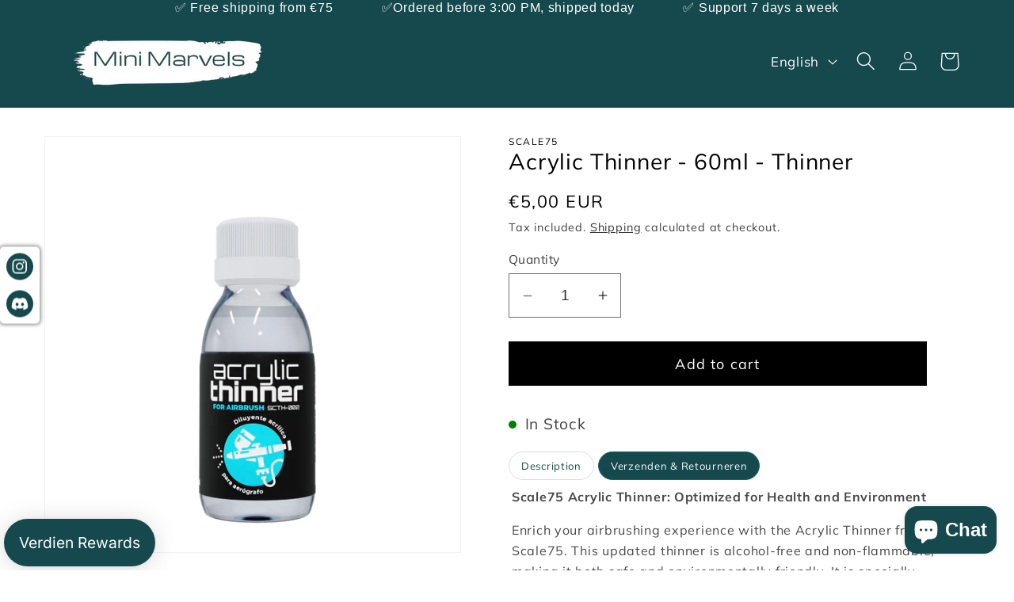

--- FILE ---
content_type: text/html; charset=utf-8
request_url: https://mini-marvels.nl/en/products/acrylic-thinner-60ml-verdunner
body_size: 96858
content:
<!doctype html>
<html class="no-js" lang="en">
  <head>


  <!-- Google Tag Manager -->
<script>(function(w,d,s,l,i){w[l]=w[l]||[];w[l].push({'gtm.start':
new Date().getTime(),event:'gtm.js'});var f=d.getElementsByTagName(s)[0],
j=d.createElement(s),dl=l!='dataLayer'?'&l='+l:'';j.async=true;j.src=
'https://www.googletagmanager.com/gtm.js?id='+i+dl;f.parentNode.insertBefore(j,f);
})(window,document,'script','dataLayer','GTM-MN6LWNM3');</script>
<!-- End Google Tag Manager -->
    <meta charset="utf-8">
    <meta http-equiv="X-UA-Compatible" content="IE=edge">
    <meta name="viewport" content="width=device-width,initial-scale=1">
    <meta name="theme-color" content="">
    <link rel="canonical" href="https://mini-marvels.nl/en/products/acrylic-thinner-60ml-verdunner"><link rel="icon" type="image/png" href="//mini-marvels.nl/cdn/shop/files/32x32_fav_trns_32x32_logomark.png?crop=center&height=32&v=1701098762&width=32"><link rel="preconnect" href="https://fonts.shopifycdn.com" crossorigin><title>
      Acrylic Thinner - 60ml - Thinner
 &ndash; Mini Marvels</title>

    
      <meta name="description" content="Scale75 Acrylic Thinner: Optimized for Health and Environment Enrich your airbrushing experience with the Acrylic Thinner from Scale75. This updated thinner is alcohol-free and non-flammable, making it both safe and environmentally friendly. It is specially designed to ensure excellent fluidity of airbrush paint, witho">
    

    

<meta property="og:site_name" content="Mini Marvels">
<meta property="og:url" content="https://mini-marvels.nl/en/products/acrylic-thinner-60ml-verdunner">
<meta property="og:title" content="Acrylic Thinner - 60ml - Thinner">
<meta property="og:type" content="product">
<meta property="og:description" content="Scale75 Acrylic Thinner: Optimized for Health and Environment Enrich your airbrushing experience with the Acrylic Thinner from Scale75. This updated thinner is alcohol-free and non-flammable, making it both safe and environmentally friendly. It is specially designed to ensure excellent fluidity of airbrush paint, witho"><meta property="og:image" content="http://mini-marvels.nl/cdn/shop/files/SCTH-002-ACRYLICTHINNER60ML.png?v=1700822184">
  <meta property="og:image:secure_url" content="https://mini-marvels.nl/cdn/shop/files/SCTH-002-ACRYLICTHINNER60ML.png?v=1700822184">
  <meta property="og:image:width" content="2048">
  <meta property="og:image:height" content="2048"><meta property="og:price:amount" content="5,00">
  <meta property="og:price:currency" content="EUR"><meta name="twitter:card" content="summary_large_image">
<meta name="twitter:title" content="Acrylic Thinner - 60ml - Thinner">
<meta name="twitter:description" content="Scale75 Acrylic Thinner: Optimized for Health and Environment Enrich your airbrushing experience with the Acrylic Thinner from Scale75. This updated thinner is alcohol-free and non-flammable, making it both safe and environmentally friendly. It is specially designed to ensure excellent fluidity of airbrush paint, witho">


    <script src="//mini-marvels.nl/cdn/shop/t/11/assets/constants.js?v=58251544750838685771706217182" defer="defer"></script>
    <script src="//mini-marvels.nl/cdn/shop/t/11/assets/pubsub.js?v=158357773527763999511706217182" defer="defer"></script>
    <script src="//mini-marvels.nl/cdn/shop/t/11/assets/global.js?v=40820548392383841591706217182" defer="defer"></script><script src="//mini-marvels.nl/cdn/shop/t/11/assets/animations.js?v=88693664871331136111706217182" defer="defer"></script><script>window.performance && window.performance.mark && window.performance.mark('shopify.content_for_header.start');</script><meta name="google-site-verification" content="jpIEg4uqfjTIokqWr5e0I4ngcRqqt5XaRTJdTI53D18">
<meta name="facebook-domain-verification" content="2gkveqaxeks1yy04avr5ntsykixzxn">
<meta id="shopify-digital-wallet" name="shopify-digital-wallet" content="/78546174282/digital_wallets/dialog">
<meta name="shopify-checkout-api-token" content="ceb089c37eba7f0d0b52957be448f081">
<meta id="in-context-paypal-metadata" data-shop-id="78546174282" data-venmo-supported="false" data-environment="production" data-locale="en_US" data-paypal-v4="true" data-currency="EUR">
<link rel="alternate" hreflang="x-default" href="https://mini-marvels.nl/products/acrylic-thinner-60ml-verdunner">
<link rel="alternate" hreflang="nl" href="https://mini-marvels.nl/products/acrylic-thinner-60ml-verdunner">
<link rel="alternate" hreflang="en" href="https://mini-marvels.nl/en/products/acrylic-thinner-60ml-verdunner">
<link rel="alternate" hreflang="de" href="https://mini-marvels.nl/de/products/acrylic-thinner-60ml-verdunner">
<link rel="alternate" hreflang="de-DE" href="https://mini-marvels.de/products/acrylic-thinner-60ml-verdunner">
<link rel="alternate" hreflang="en-DE" href="https://mini-marvels.de/en/products/acrylic-thinner-60ml-verdunner">
<link rel="alternate" hreflang="nl-DE" href="https://mini-marvels.de/nl/products/acrylic-thinner-60ml-verdunner">
<link rel="alternate" type="application/json+oembed" href="https://mini-marvels.nl/en/products/acrylic-thinner-60ml-verdunner.oembed">
<script async="async" src="/checkouts/internal/preloads.js?locale=en-NL"></script>
<link rel="preconnect" href="https://shop.app" crossorigin="anonymous">
<script async="async" src="https://shop.app/checkouts/internal/preloads.js?locale=en-NL&shop_id=78546174282" crossorigin="anonymous"></script>
<script id="apple-pay-shop-capabilities" type="application/json">{"shopId":78546174282,"countryCode":"NL","currencyCode":"EUR","merchantCapabilities":["supports3DS"],"merchantId":"gid:\/\/shopify\/Shop\/78546174282","merchantName":"Mini Marvels","requiredBillingContactFields":["postalAddress","email"],"requiredShippingContactFields":["postalAddress","email"],"shippingType":"shipping","supportedNetworks":["visa","maestro","masterCard"],"total":{"type":"pending","label":"Mini Marvels","amount":"1.00"},"shopifyPaymentsEnabled":true,"supportsSubscriptions":true}</script>
<script id="shopify-features" type="application/json">{"accessToken":"ceb089c37eba7f0d0b52957be448f081","betas":["rich-media-storefront-analytics"],"domain":"mini-marvels.nl","predictiveSearch":true,"shopId":78546174282,"locale":"en"}</script>
<script>var Shopify = Shopify || {};
Shopify.shop = "35307b-3.myshopify.com";
Shopify.locale = "en";
Shopify.currency = {"active":"EUR","rate":"1.0"};
Shopify.country = "NL";
Shopify.theme = {"name":"Main Theme","id":157587702090,"schema_name":"Dawn","schema_version":"12.0.0","theme_store_id":887,"role":"main"};
Shopify.theme.handle = "null";
Shopify.theme.style = {"id":null,"handle":null};
Shopify.cdnHost = "mini-marvels.nl/cdn";
Shopify.routes = Shopify.routes || {};
Shopify.routes.root = "/en/";</script>
<script type="module">!function(o){(o.Shopify=o.Shopify||{}).modules=!0}(window);</script>
<script>!function(o){function n(){var o=[];function n(){o.push(Array.prototype.slice.apply(arguments))}return n.q=o,n}var t=o.Shopify=o.Shopify||{};t.loadFeatures=n(),t.autoloadFeatures=n()}(window);</script>
<script>
  window.ShopifyPay = window.ShopifyPay || {};
  window.ShopifyPay.apiHost = "shop.app\/pay";
  window.ShopifyPay.redirectState = null;
</script>
<script id="shop-js-analytics" type="application/json">{"pageType":"product"}</script>
<script defer="defer" async type="module" src="//mini-marvels.nl/cdn/shopifycloud/shop-js/modules/v2/client.init-shop-cart-sync_BdyHc3Nr.en.esm.js"></script>
<script defer="defer" async type="module" src="//mini-marvels.nl/cdn/shopifycloud/shop-js/modules/v2/chunk.common_Daul8nwZ.esm.js"></script>
<script type="module">
  await import("//mini-marvels.nl/cdn/shopifycloud/shop-js/modules/v2/client.init-shop-cart-sync_BdyHc3Nr.en.esm.js");
await import("//mini-marvels.nl/cdn/shopifycloud/shop-js/modules/v2/chunk.common_Daul8nwZ.esm.js");

  window.Shopify.SignInWithShop?.initShopCartSync?.({"fedCMEnabled":true,"windoidEnabled":true});

</script>
<script>
  window.Shopify = window.Shopify || {};
  if (!window.Shopify.featureAssets) window.Shopify.featureAssets = {};
  window.Shopify.featureAssets['shop-js'] = {"shop-cart-sync":["modules/v2/client.shop-cart-sync_QYOiDySF.en.esm.js","modules/v2/chunk.common_Daul8nwZ.esm.js"],"init-fed-cm":["modules/v2/client.init-fed-cm_DchLp9rc.en.esm.js","modules/v2/chunk.common_Daul8nwZ.esm.js"],"shop-button":["modules/v2/client.shop-button_OV7bAJc5.en.esm.js","modules/v2/chunk.common_Daul8nwZ.esm.js"],"init-windoid":["modules/v2/client.init-windoid_DwxFKQ8e.en.esm.js","modules/v2/chunk.common_Daul8nwZ.esm.js"],"shop-cash-offers":["modules/v2/client.shop-cash-offers_DWtL6Bq3.en.esm.js","modules/v2/chunk.common_Daul8nwZ.esm.js","modules/v2/chunk.modal_CQq8HTM6.esm.js"],"shop-toast-manager":["modules/v2/client.shop-toast-manager_CX9r1SjA.en.esm.js","modules/v2/chunk.common_Daul8nwZ.esm.js"],"init-shop-email-lookup-coordinator":["modules/v2/client.init-shop-email-lookup-coordinator_UhKnw74l.en.esm.js","modules/v2/chunk.common_Daul8nwZ.esm.js"],"pay-button":["modules/v2/client.pay-button_DzxNnLDY.en.esm.js","modules/v2/chunk.common_Daul8nwZ.esm.js"],"avatar":["modules/v2/client.avatar_BTnouDA3.en.esm.js"],"init-shop-cart-sync":["modules/v2/client.init-shop-cart-sync_BdyHc3Nr.en.esm.js","modules/v2/chunk.common_Daul8nwZ.esm.js"],"shop-login-button":["modules/v2/client.shop-login-button_D8B466_1.en.esm.js","modules/v2/chunk.common_Daul8nwZ.esm.js","modules/v2/chunk.modal_CQq8HTM6.esm.js"],"init-customer-accounts-sign-up":["modules/v2/client.init-customer-accounts-sign-up_C8fpPm4i.en.esm.js","modules/v2/client.shop-login-button_D8B466_1.en.esm.js","modules/v2/chunk.common_Daul8nwZ.esm.js","modules/v2/chunk.modal_CQq8HTM6.esm.js"],"init-shop-for-new-customer-accounts":["modules/v2/client.init-shop-for-new-customer-accounts_CVTO0Ztu.en.esm.js","modules/v2/client.shop-login-button_D8B466_1.en.esm.js","modules/v2/chunk.common_Daul8nwZ.esm.js","modules/v2/chunk.modal_CQq8HTM6.esm.js"],"init-customer-accounts":["modules/v2/client.init-customer-accounts_dRgKMfrE.en.esm.js","modules/v2/client.shop-login-button_D8B466_1.en.esm.js","modules/v2/chunk.common_Daul8nwZ.esm.js","modules/v2/chunk.modal_CQq8HTM6.esm.js"],"shop-follow-button":["modules/v2/client.shop-follow-button_CkZpjEct.en.esm.js","modules/v2/chunk.common_Daul8nwZ.esm.js","modules/v2/chunk.modal_CQq8HTM6.esm.js"],"lead-capture":["modules/v2/client.lead-capture_BntHBhfp.en.esm.js","modules/v2/chunk.common_Daul8nwZ.esm.js","modules/v2/chunk.modal_CQq8HTM6.esm.js"],"checkout-modal":["modules/v2/client.checkout-modal_CfxcYbTm.en.esm.js","modules/v2/chunk.common_Daul8nwZ.esm.js","modules/v2/chunk.modal_CQq8HTM6.esm.js"],"shop-login":["modules/v2/client.shop-login_Da4GZ2H6.en.esm.js","modules/v2/chunk.common_Daul8nwZ.esm.js","modules/v2/chunk.modal_CQq8HTM6.esm.js"],"payment-terms":["modules/v2/client.payment-terms_MV4M3zvL.en.esm.js","modules/v2/chunk.common_Daul8nwZ.esm.js","modules/v2/chunk.modal_CQq8HTM6.esm.js"]};
</script>
<script>(function() {
  var isLoaded = false;
  function asyncLoad() {
    if (isLoaded) return;
    isLoaded = true;
    var urls = ["https:\/\/widgets.automizely.com\/loyalty\/v1\/main.js?connection_id=01978db4507042839cc7861f2cf0590a\u0026mapped_org_id=a5d745f71de300bb07e1e9ed26a79318_v1\u0026shop=35307b-3.myshopify.com","https:\/\/trust.conversionbear.com\/script?app=trust_badge\u0026shop=35307b-3.myshopify.com","https:\/\/phpstack-1035961-3646380.cloudwaysapps.com\/js\/storefront.js?shop=35307b-3.myshopify.com","https:\/\/cdn.s3.pop-convert.com\/pcjs.production.min.js?unique_id=35307b-3.myshopify.com\u0026shop=35307b-3.myshopify.com","https:\/\/script.pop-convert.com\/new-micro\/production.pc.min.js?unique_id=35307b-3.myshopify.com\u0026shop=35307b-3.myshopify.com","https:\/\/cdn.hextom.com\/js\/quickannouncementbar.js?shop=35307b-3.myshopify.com","https:\/\/cdn.shopify.com\/s\/files\/1\/0785\/4617\/4282\/t\/11\/assets\/loy_78546174282.js?v=1744985045\u0026shop=35307b-3.myshopify.com"];
    for (var i = 0; i < urls.length; i++) {
      var s = document.createElement('script');
      s.type = 'text/javascript';
      s.async = true;
      s.src = urls[i];
      var x = document.getElementsByTagName('script')[0];
      x.parentNode.insertBefore(s, x);
    }
  };
  if(window.attachEvent) {
    window.attachEvent('onload', asyncLoad);
  } else {
    window.addEventListener('load', asyncLoad, false);
  }
})();</script>
<script id="__st">var __st={"a":78546174282,"offset":3600,"reqid":"b86540fc-f781-41f0-867e-ed9485af2305-1768937419","pageurl":"mini-marvels.nl\/en\/products\/acrylic-thinner-60ml-verdunner","u":"d97f46510583","p":"product","rtyp":"product","rid":8582840680778};</script>
<script>window.ShopifyPaypalV4VisibilityTracking = true;</script>
<script id="captcha-bootstrap">!function(){'use strict';const t='contact',e='account',n='new_comment',o=[[t,t],['blogs',n],['comments',n],[t,'customer']],c=[[e,'customer_login'],[e,'guest_login'],[e,'recover_customer_password'],[e,'create_customer']],r=t=>t.map((([t,e])=>`form[action*='/${t}']:not([data-nocaptcha='true']) input[name='form_type'][value='${e}']`)).join(','),a=t=>()=>t?[...document.querySelectorAll(t)].map((t=>t.form)):[];function s(){const t=[...o],e=r(t);return a(e)}const i='password',u='form_key',d=['recaptcha-v3-token','g-recaptcha-response','h-captcha-response',i],f=()=>{try{return window.sessionStorage}catch{return}},m='__shopify_v',_=t=>t.elements[u];function p(t,e,n=!1){try{const o=window.sessionStorage,c=JSON.parse(o.getItem(e)),{data:r}=function(t){const{data:e,action:n}=t;return t[m]||n?{data:e,action:n}:{data:t,action:n}}(c);for(const[e,n]of Object.entries(r))t.elements[e]&&(t.elements[e].value=n);n&&o.removeItem(e)}catch(o){console.error('form repopulation failed',{error:o})}}const l='form_type',E='cptcha';function T(t){t.dataset[E]=!0}const w=window,h=w.document,L='Shopify',v='ce_forms',y='captcha';let A=!1;((t,e)=>{const n=(g='f06e6c50-85a8-45c8-87d0-21a2b65856fe',I='https://cdn.shopify.com/shopifycloud/storefront-forms-hcaptcha/ce_storefront_forms_captcha_hcaptcha.v1.5.2.iife.js',D={infoText:'Protected by hCaptcha',privacyText:'Privacy',termsText:'Terms'},(t,e,n)=>{const o=w[L][v],c=o.bindForm;if(c)return c(t,g,e,D).then(n);var r;o.q.push([[t,g,e,D],n]),r=I,A||(h.body.append(Object.assign(h.createElement('script'),{id:'captcha-provider',async:!0,src:r})),A=!0)});var g,I,D;w[L]=w[L]||{},w[L][v]=w[L][v]||{},w[L][v].q=[],w[L][y]=w[L][y]||{},w[L][y].protect=function(t,e){n(t,void 0,e),T(t)},Object.freeze(w[L][y]),function(t,e,n,w,h,L){const[v,y,A,g]=function(t,e,n){const i=e?o:[],u=t?c:[],d=[...i,...u],f=r(d),m=r(i),_=r(d.filter((([t,e])=>n.includes(e))));return[a(f),a(m),a(_),s()]}(w,h,L),I=t=>{const e=t.target;return e instanceof HTMLFormElement?e:e&&e.form},D=t=>v().includes(t);t.addEventListener('submit',(t=>{const e=I(t);if(!e)return;const n=D(e)&&!e.dataset.hcaptchaBound&&!e.dataset.recaptchaBound,o=_(e),c=g().includes(e)&&(!o||!o.value);(n||c)&&t.preventDefault(),c&&!n&&(function(t){try{if(!f())return;!function(t){const e=f();if(!e)return;const n=_(t);if(!n)return;const o=n.value;o&&e.removeItem(o)}(t);const e=Array.from(Array(32),(()=>Math.random().toString(36)[2])).join('');!function(t,e){_(t)||t.append(Object.assign(document.createElement('input'),{type:'hidden',name:u})),t.elements[u].value=e}(t,e),function(t,e){const n=f();if(!n)return;const o=[...t.querySelectorAll(`input[type='${i}']`)].map((({name:t})=>t)),c=[...d,...o],r={};for(const[a,s]of new FormData(t).entries())c.includes(a)||(r[a]=s);n.setItem(e,JSON.stringify({[m]:1,action:t.action,data:r}))}(t,e)}catch(e){console.error('failed to persist form',e)}}(e),e.submit())}));const S=(t,e)=>{t&&!t.dataset[E]&&(n(t,e.some((e=>e===t))),T(t))};for(const o of['focusin','change'])t.addEventListener(o,(t=>{const e=I(t);D(e)&&S(e,y())}));const B=e.get('form_key'),M=e.get(l),P=B&&M;t.addEventListener('DOMContentLoaded',(()=>{const t=y();if(P)for(const e of t)e.elements[l].value===M&&p(e,B);[...new Set([...A(),...v().filter((t=>'true'===t.dataset.shopifyCaptcha))])].forEach((e=>S(e,t)))}))}(h,new URLSearchParams(w.location.search),n,t,e,['guest_login'])})(!0,!0)}();</script>
<script integrity="sha256-4kQ18oKyAcykRKYeNunJcIwy7WH5gtpwJnB7kiuLZ1E=" data-source-attribution="shopify.loadfeatures" defer="defer" src="//mini-marvels.nl/cdn/shopifycloud/storefront/assets/storefront/load_feature-a0a9edcb.js" crossorigin="anonymous"></script>
<script crossorigin="anonymous" defer="defer" src="//mini-marvels.nl/cdn/shopifycloud/storefront/assets/shopify_pay/storefront-65b4c6d7.js?v=20250812"></script>
<script data-source-attribution="shopify.dynamic_checkout.dynamic.init">var Shopify=Shopify||{};Shopify.PaymentButton=Shopify.PaymentButton||{isStorefrontPortableWallets:!0,init:function(){window.Shopify.PaymentButton.init=function(){};var t=document.createElement("script");t.src="https://mini-marvels.nl/cdn/shopifycloud/portable-wallets/latest/portable-wallets.en.js",t.type="module",document.head.appendChild(t)}};
</script>
<script data-source-attribution="shopify.dynamic_checkout.buyer_consent">
  function portableWalletsHideBuyerConsent(e){var t=document.getElementById("shopify-buyer-consent"),n=document.getElementById("shopify-subscription-policy-button");t&&n&&(t.classList.add("hidden"),t.setAttribute("aria-hidden","true"),n.removeEventListener("click",e))}function portableWalletsShowBuyerConsent(e){var t=document.getElementById("shopify-buyer-consent"),n=document.getElementById("shopify-subscription-policy-button");t&&n&&(t.classList.remove("hidden"),t.removeAttribute("aria-hidden"),n.addEventListener("click",e))}window.Shopify?.PaymentButton&&(window.Shopify.PaymentButton.hideBuyerConsent=portableWalletsHideBuyerConsent,window.Shopify.PaymentButton.showBuyerConsent=portableWalletsShowBuyerConsent);
</script>
<script data-source-attribution="shopify.dynamic_checkout.cart.bootstrap">document.addEventListener("DOMContentLoaded",(function(){function t(){return document.querySelector("shopify-accelerated-checkout-cart, shopify-accelerated-checkout")}if(t())Shopify.PaymentButton.init();else{new MutationObserver((function(e,n){t()&&(Shopify.PaymentButton.init(),n.disconnect())})).observe(document.body,{childList:!0,subtree:!0})}}));
</script>
<link id="shopify-accelerated-checkout-styles" rel="stylesheet" media="screen" href="https://mini-marvels.nl/cdn/shopifycloud/portable-wallets/latest/accelerated-checkout-backwards-compat.css" crossorigin="anonymous">
<style id="shopify-accelerated-checkout-cart">
        #shopify-buyer-consent {
  margin-top: 1em;
  display: inline-block;
  width: 100%;
}

#shopify-buyer-consent.hidden {
  display: none;
}

#shopify-subscription-policy-button {
  background: none;
  border: none;
  padding: 0;
  text-decoration: underline;
  font-size: inherit;
  cursor: pointer;
}

#shopify-subscription-policy-button::before {
  box-shadow: none;
}

      </style>
<script id="sections-script" data-sections="header" defer="defer" src="//mini-marvels.nl/cdn/shop/t/11/compiled_assets/scripts.js?v=2602"></script>
<script>window.performance && window.performance.mark && window.performance.mark('shopify.content_for_header.end');</script>


    <style data-shopify>
      @font-face {
  font-family: Muli;
  font-weight: 400;
  font-style: normal;
  font-display: swap;
  src: url("//mini-marvels.nl/cdn/fonts/muli/muli_n4.e949947cfff05efcc994b2e2db40359a04fa9a92.woff2") format("woff2"),
       url("//mini-marvels.nl/cdn/fonts/muli/muli_n4.35355e4a0c27c9bc94d9af3f9bcb586d8229277a.woff") format("woff");
}

      @font-face {
  font-family: Muli;
  font-weight: 700;
  font-style: normal;
  font-display: swap;
  src: url("//mini-marvels.nl/cdn/fonts/muli/muli_n7.c8c44d0404947d89610714223e630c4cbe005587.woff2") format("woff2"),
       url("//mini-marvels.nl/cdn/fonts/muli/muli_n7.4cbcffea6175d46b4d67e9408244a5b38c2ac568.woff") format("woff");
}

      @font-face {
  font-family: Muli;
  font-weight: 400;
  font-style: italic;
  font-display: swap;
  src: url("//mini-marvels.nl/cdn/fonts/muli/muli_i4.c0a1ea800bab5884ab82e4eb25a6bd25121bd08c.woff2") format("woff2"),
       url("//mini-marvels.nl/cdn/fonts/muli/muli_i4.a6c39b1b31d876de7f99b3646461aa87120de6ed.woff") format("woff");
}

      @font-face {
  font-family: Muli;
  font-weight: 700;
  font-style: italic;
  font-display: swap;
  src: url("//mini-marvels.nl/cdn/fonts/muli/muli_i7.34eedbf231efa20bd065d55f6f71485730632c7b.woff2") format("woff2"),
       url("//mini-marvels.nl/cdn/fonts/muli/muli_i7.2b4df846821493e68344d0b0212997d071bf38b7.woff") format("woff");
}

      @font-face {
  font-family: Muli;
  font-weight: 400;
  font-style: normal;
  font-display: swap;
  src: url("//mini-marvels.nl/cdn/fonts/muli/muli_n4.e949947cfff05efcc994b2e2db40359a04fa9a92.woff2") format("woff2"),
       url("//mini-marvels.nl/cdn/fonts/muli/muli_n4.35355e4a0c27c9bc94d9af3f9bcb586d8229277a.woff") format("woff");
}


      
        :root,
        .color-background-1 {
          --color-background: 255,255,255;
        
          --gradient-background: #ffffff;
        

        

        --color-foreground: 0,0,0;
        --color-background-contrast: 191,191,191;
        --color-shadow: 18,18,18;
        --color-button: 0,0,0;
        --color-button-text: 255,255,255;
        --color-secondary-button: 255,255,255;
        --color-secondary-button-text: 18,18,18;
        --color-link: 18,18,18;
        --color-badge-foreground: 0,0,0;
        --color-badge-background: 255,255,255;
        --color-badge-border: 0,0,0;
        --payment-terms-background-color: rgb(255 255 255);
      }
      
        
        .color-background-2 {
          --color-background: 255,255,255;
        
          --gradient-background: #ffffff;
        

        

        --color-foreground: 0,0,0;
        --color-background-contrast: 191,191,191;
        --color-shadow: 18,18,18;
        --color-button: 21,73,77;
        --color-button-text: 21,73,77;
        --color-secondary-button: 255,255,255;
        --color-secondary-button-text: 255,255,255;
        --color-link: 255,255,255;
        --color-badge-foreground: 0,0,0;
        --color-badge-background: 255,255,255;
        --color-badge-border: 0,0,0;
        --payment-terms-background-color: rgb(255 255 255);
      }
      
        
        .color-inverse {
          --color-background: 36,40,51;
        
          --gradient-background: #242833;
        

        

        --color-foreground: 255,255,255;
        --color-background-contrast: 47,52,66;
        --color-shadow: 18,18,18;
        --color-button: 255,255,255;
        --color-button-text: 0,0,0;
        --color-secondary-button: 36,40,51;
        --color-secondary-button-text: 255,255,255;
        --color-link: 255,255,255;
        --color-badge-foreground: 255,255,255;
        --color-badge-background: 36,40,51;
        --color-badge-border: 255,255,255;
        --payment-terms-background-color: rgb(36 40 51);
      }
      
        
        .color-accent-1 {
          --color-background: 18,18,18;
        
          --gradient-background: #121212;
        

        

        --color-foreground: 255,255,255;
        --color-background-contrast: 146,146,146;
        --color-shadow: 18,18,18;
        --color-button: 255,255,255;
        --color-button-text: 18,18,18;
        --color-secondary-button: 18,18,18;
        --color-secondary-button-text: 255,255,255;
        --color-link: 255,255,255;
        --color-badge-foreground: 255,255,255;
        --color-badge-background: 18,18,18;
        --color-badge-border: 255,255,255;
        --payment-terms-background-color: rgb(18 18 18);
      }
      
        
        .color-accent-2 {
          --color-background: 21,73,77;
        
          --gradient-background: #15494d;
        

        

        --color-foreground: 255,255,255;
        --color-background-contrast: 26,92,97;
        --color-shadow: 39,84,87;
        --color-button: 255,255,255;
        --color-button-text: 39,84,87;
        --color-secondary-button: 21,73,77;
        --color-secondary-button-text: 255,255,255;
        --color-link: 255,255,255;
        --color-badge-foreground: 255,255,255;
        --color-badge-background: 21,73,77;
        --color-badge-border: 255,255,255;
        --payment-terms-background-color: rgb(21 73 77);
      }
      
        
        .color-scheme-d03937ff-e00a-45c5-b273-b9bb62a0b5c9 {
          --color-background: 255,255,255;
        
          --gradient-background: #ffffff;
        

        

        --color-foreground: 18,18,18;
        --color-background-contrast: 191,191,191;
        --color-shadow: 18,18,18;
        --color-button: 18,18,18;
        --color-button-text: 255,255,255;
        --color-secondary-button: 255,255,255;
        --color-secondary-button-text: 18,18,18;
        --color-link: 18,18,18;
        --color-badge-foreground: 18,18,18;
        --color-badge-background: 255,255,255;
        --color-badge-border: 18,18,18;
        --payment-terms-background-color: rgb(255 255 255);
      }
      
        
        .color-scheme-a3d1d4c6-a550-45b2-8bf8-34949df25b6e {
          --color-background: 0,0,0;
        
          --gradient-background: #000000;
        

        

        --color-foreground: 231,235,73;
        --color-background-contrast: 128,128,128;
        --color-shadow: 18,18,18;
        --color-button: 0,0,0;
        --color-button-text: 255,255,255;
        --color-secondary-button: 0,0,0;
        --color-secondary-button-text: 18,18,18;
        --color-link: 18,18,18;
        --color-badge-foreground: 231,235,73;
        --color-badge-background: 0,0,0;
        --color-badge-border: 231,235,73;
        --payment-terms-background-color: rgb(0 0 0);
      }
      
        
        .color-scheme-5157758a-78de-400f-82c5-5578083d6aaa {
          --color-background: 255,255,255;
        
          --gradient-background: #ffffff;
        

        

        --color-foreground: 218,201,201;
        --color-background-contrast: 191,191,191;
        --color-shadow: 18,18,18;
        --color-button: 21,73,77;
        --color-button-text: 255,255,255;
        --color-secondary-button: 255,255,255;
        --color-secondary-button-text: 21,73,77;
        --color-link: 21,73,77;
        --color-badge-foreground: 218,201,201;
        --color-badge-background: 255,255,255;
        --color-badge-border: 218,201,201;
        --payment-terms-background-color: rgb(255 255 255);
      }
      

      body, .color-background-1, .color-background-2, .color-inverse, .color-accent-1, .color-accent-2, .color-scheme-d03937ff-e00a-45c5-b273-b9bb62a0b5c9, .color-scheme-a3d1d4c6-a550-45b2-8bf8-34949df25b6e, .color-scheme-5157758a-78de-400f-82c5-5578083d6aaa {
        color: rgba(var(--color-foreground), 0.75);
        background-color: rgb(var(--color-background));
      }

      :root {
        --font-body-family: Muli, sans-serif;
        --font-body-style: normal;
        --font-body-weight: 400;
        --font-body-weight-bold: 700;

        --font-heading-family: Muli, sans-serif;
        --font-heading-style: normal;
        --font-heading-weight: 400;

        --font-body-scale: 1.2;
        --font-heading-scale: 1.1666666666666667;

        --media-padding: px;
        --media-border-opacity: 0.05;
        --media-border-width: 1px;
        --media-radius: 0px;
        --media-shadow-opacity: 0.0;
        --media-shadow-horizontal-offset: 0px;
        --media-shadow-vertical-offset: 4px;
        --media-shadow-blur-radius: 5px;
        --media-shadow-visible: 0;

        --page-width: 120rem;
        --page-width-margin: 0rem;

        --product-card-image-padding: 0.0rem;
        --product-card-corner-radius: 0.0rem;
        --product-card-text-alignment: center;
        --product-card-border-width: 0.0rem;
        --product-card-border-opacity: 0.1;
        --product-card-shadow-opacity: 0.0;
        --product-card-shadow-visible: 0;
        --product-card-shadow-horizontal-offset: 0.0rem;
        --product-card-shadow-vertical-offset: 0.4rem;
        --product-card-shadow-blur-radius: 0.5rem;

        --collection-card-image-padding: 0.0rem;
        --collection-card-corner-radius: 0.0rem;
        --collection-card-text-alignment: left;
        --collection-card-border-width: 0.0rem;
        --collection-card-border-opacity: 0.1;
        --collection-card-shadow-opacity: 0.0;
        --collection-card-shadow-visible: 0;
        --collection-card-shadow-horizontal-offset: 0.0rem;
        --collection-card-shadow-vertical-offset: 0.4rem;
        --collection-card-shadow-blur-radius: 0.5rem;

        --blog-card-image-padding: 0.0rem;
        --blog-card-corner-radius: 0.0rem;
        --blog-card-text-alignment: left;
        --blog-card-border-width: 0.0rem;
        --blog-card-border-opacity: 0.1;
        --blog-card-shadow-opacity: 0.0;
        --blog-card-shadow-visible: 0;
        --blog-card-shadow-horizontal-offset: 0.0rem;
        --blog-card-shadow-vertical-offset: 0.4rem;
        --blog-card-shadow-blur-radius: 0.5rem;

        --badge-corner-radius: 4.0rem;

        --popup-border-width: 1px;
        --popup-border-opacity: 0.1;
        --popup-corner-radius: 0px;
        --popup-shadow-opacity: 0.05;
        --popup-shadow-horizontal-offset: 0px;
        --popup-shadow-vertical-offset: 4px;
        --popup-shadow-blur-radius: 5px;

        --drawer-border-width: 1px;
        --drawer-border-opacity: 0.1;
        --drawer-shadow-opacity: 0.0;
        --drawer-shadow-horizontal-offset: 0px;
        --drawer-shadow-vertical-offset: 4px;
        --drawer-shadow-blur-radius: 5px;

        --spacing-sections-desktop: 0px;
        --spacing-sections-mobile: 0px;

        --grid-desktop-vertical-spacing: 8px;
        --grid-desktop-horizontal-spacing: 8px;
        --grid-mobile-vertical-spacing: 4px;
        --grid-mobile-horizontal-spacing: 4px;

        --text-boxes-border-opacity: 0.1;
        --text-boxes-border-width: 0px;
        --text-boxes-radius: 0px;
        --text-boxes-shadow-opacity: 0.0;
        --text-boxes-shadow-visible: 0;
        --text-boxes-shadow-horizontal-offset: 0px;
        --text-boxes-shadow-vertical-offset: 4px;
        --text-boxes-shadow-blur-radius: 5px;

        --buttons-radius: 0px;
        --buttons-radius-outset: 0px;
        --buttons-border-width: 1px;
        --buttons-border-opacity: 1.0;
        --buttons-shadow-opacity: 0.0;
        --buttons-shadow-visible: 0;
        --buttons-shadow-horizontal-offset: 0px;
        --buttons-shadow-vertical-offset: 4px;
        --buttons-shadow-blur-radius: 5px;
        --buttons-border-offset: 0px;

        --inputs-radius: 0px;
        --inputs-border-width: 1px;
        --inputs-border-opacity: 0.55;
        --inputs-shadow-opacity: 0.0;
        --inputs-shadow-horizontal-offset: 0px;
        --inputs-margin-offset: 0px;
        --inputs-shadow-vertical-offset: 0px;
        --inputs-shadow-blur-radius: 5px;
        --inputs-radius-outset: 0px;

        --variant-pills-radius: 40px;
        --variant-pills-border-width: 1px;
        --variant-pills-border-opacity: 0.55;
        --variant-pills-shadow-opacity: 0.0;
        --variant-pills-shadow-horizontal-offset: 0px;
        --variant-pills-shadow-vertical-offset: 4px;
        --variant-pills-shadow-blur-radius: 5px;
      }

      *,
      *::before,
      *::after {
        box-sizing: inherit;
      }

      html {
        box-sizing: border-box;
        font-size: calc(var(--font-body-scale) * 62.5%);
        height: 100%;
      }

      body {
        display: grid;
        grid-template-rows: auto auto 1fr auto;
        grid-template-columns: 100%;
        min-height: 100%;
        margin: 0;
        font-size: 1.5rem;
        letter-spacing: 0.06rem;
        line-height: calc(1 + 0.8 / var(--font-body-scale));
        font-family: var(--font-body-family);
        font-style: var(--font-body-style);
        font-weight: var(--font-body-weight);
      }

      @media screen and (min-width: 750px) {
        body {
          font-size: 1.6rem;
        }
      }
    </style>

    <link href="//mini-marvels.nl/cdn/shop/t/11/assets/base.css?v=124698035880075051931706273609" rel="stylesheet" type="text/css" media="all" />
<link rel="preload" as="font" href="//mini-marvels.nl/cdn/fonts/muli/muli_n4.e949947cfff05efcc994b2e2db40359a04fa9a92.woff2" type="font/woff2" crossorigin><link rel="preload" as="font" href="//mini-marvels.nl/cdn/fonts/muli/muli_n4.e949947cfff05efcc994b2e2db40359a04fa9a92.woff2" type="font/woff2" crossorigin><link href="//mini-marvels.nl/cdn/shop/t/11/assets/component-localization-form.css?v=143319823105703127341706217182" rel="stylesheet" type="text/css" media="all" />
      <script src="//mini-marvels.nl/cdn/shop/t/11/assets/localization-form.js?v=161644695336821385561706217182" defer="defer"></script><link
        rel="stylesheet"
        href="//mini-marvels.nl/cdn/shop/t/11/assets/component-predictive-search.css?v=118923337488134913561706217182"
        media="print"
        onload="this.media='all'"
      ><script>
      document.documentElement.className = document.documentElement.className.replace('no-js', 'js');
      if (Shopify.designMode) {
        document.documentElement.classList.add('shopify-design-mode');
      }
    </script>
  
  





  <!-- BEGIN app block: shopify://apps/judge-me-reviews/blocks/judgeme_core/61ccd3b1-a9f2-4160-9fe9-4fec8413e5d8 --><!-- Start of Judge.me Core -->






<link rel="dns-prefetch" href="https://cdnwidget.judge.me">
<link rel="dns-prefetch" href="https://cdn.judge.me">
<link rel="dns-prefetch" href="https://cdn1.judge.me">
<link rel="dns-prefetch" href="https://api.judge.me">

<script data-cfasync='false' class='jdgm-settings-script'>window.jdgmSettings={"pagination":5,"disable_web_reviews":false,"badge_no_review_text":"No reviews","badge_n_reviews_text":"{{ n }} review/reviews","badge_star_color":"#15494d","hide_badge_preview_if_no_reviews":true,"badge_hide_text":false,"enforce_center_preview_badge":false,"widget_title":"Customer Reviews","widget_open_form_text":"Write a review","widget_close_form_text":"Cancel review","widget_refresh_page_text":"Refresh page","widget_summary_text":"Based on {{ number_of_reviews }} review/reviews","widget_no_review_text":"Be the first to write a review","widget_name_field_text":"Display name","widget_verified_name_field_text":"Verified Name (public)","widget_name_placeholder_text":"Display name","widget_required_field_error_text":"This field is required.","widget_email_field_text":"Email address","widget_verified_email_field_text":"Verified Email (private, can not be edited)","widget_email_placeholder_text":"Your email address","widget_email_field_error_text":"Please enter a valid email address.","widget_rating_field_text":"Rating","widget_review_title_field_text":"Review Title","widget_review_title_placeholder_text":"Give your review a title","widget_review_body_field_text":"Review content","widget_review_body_placeholder_text":"Start writing here...","widget_pictures_field_text":"Picture/Video (optional)","widget_submit_review_text":"Submit Review","widget_submit_verified_review_text":"Submit Verified Review","widget_submit_success_msg_with_auto_publish":"Thank you! Please refresh the page in a few moments to see your review. You can remove or edit your review by logging into \u003ca href='https://judge.me/login' target='_blank' rel='nofollow noopener'\u003eJudge.me\u003c/a\u003e","widget_submit_success_msg_no_auto_publish":"Thank you! Your review will be published as soon as it is approved by the shop admin. You can remove or edit your review by logging into \u003ca href='https://judge.me/login' target='_blank' rel='nofollow noopener'\u003eJudge.me\u003c/a\u003e","widget_show_default_reviews_out_of_total_text":"Showing {{ n_reviews_shown }} out of {{ n_reviews }} reviews.","widget_show_all_link_text":"Show all","widget_show_less_link_text":"Show less","widget_author_said_text":"{{ reviewer_name }} said:","widget_days_text":"{{ n }} days ago","widget_weeks_text":"{{ n }} week/weeks ago","widget_months_text":"{{ n }} month/months ago","widget_years_text":"{{ n }} year/years ago","widget_yesterday_text":"Yesterday","widget_today_text":"Today","widget_replied_text":"\u003e\u003e {{ shop_name }} replied:","widget_read_more_text":"Read more","widget_reviewer_name_as_initial":"last_initial","widget_rating_filter_color":"#15494D","widget_rating_filter_see_all_text":"See all reviews","widget_sorting_most_recent_text":"Most Recent","widget_sorting_highest_rating_text":"Highest Rating","widget_sorting_lowest_rating_text":"Lowest Rating","widget_sorting_with_pictures_text":"Only Pictures","widget_sorting_most_helpful_text":"Most Helpful","widget_open_question_form_text":"Ask a question","widget_reviews_subtab_text":"Reviews","widget_questions_subtab_text":"Questions","widget_question_label_text":"Question","widget_answer_label_text":"Answer","widget_question_placeholder_text":"Write your question here","widget_submit_question_text":"Submit Question","widget_question_submit_success_text":"Thank you for your question! We will notify you once it gets answered.","widget_star_color":"#15494d","verified_badge_text":"Verified","verified_badge_bg_color":"","verified_badge_text_color":"","verified_badge_placement":"left-of-reviewer-name","widget_review_max_height":"","widget_hide_border":false,"widget_social_share":false,"widget_thumb":false,"widget_review_location_show":false,"widget_location_format":"","all_reviews_include_out_of_store_products":true,"all_reviews_out_of_store_text":"(out of store)","all_reviews_pagination":100,"all_reviews_product_name_prefix_text":"about","enable_review_pictures":true,"enable_question_anwser":false,"widget_theme":"carousel","review_date_format":"dd/mm/yy","default_sort_method":"most-recent","widget_product_reviews_subtab_text":"Product Reviews","widget_shop_reviews_subtab_text":"Shop Reviews","widget_other_products_reviews_text":"Reviews for other products","widget_store_reviews_subtab_text":"Store reviews","widget_no_store_reviews_text":"This store hasn't received any reviews yet","widget_web_restriction_product_reviews_text":"This product hasn't received any reviews yet","widget_no_items_text":"No items found","widget_show_more_text":"Show more","widget_write_a_store_review_text":"Write a Store Review","widget_other_languages_heading":"Reviews in Other Languages","widget_translate_review_text":"Translate review to {{ language }}","widget_translating_review_text":"Translating...","widget_show_original_translation_text":"Show original ({{ language }})","widget_translate_review_failed_text":"Review couldn't be translated.","widget_translate_review_retry_text":"Retry","widget_translate_review_try_again_later_text":"Try again later","show_product_url_for_grouped_product":false,"widget_sorting_pictures_first_text":"Pictures First","show_pictures_on_all_rev_page_mobile":false,"show_pictures_on_all_rev_page_desktop":true,"floating_tab_hide_mobile_install_preference":false,"floating_tab_button_name":"★ Reviews","floating_tab_title":"Let customers speak for us","floating_tab_button_color":"","floating_tab_button_background_color":"","floating_tab_url":"","floating_tab_url_enabled":false,"floating_tab_tab_style":"text","all_reviews_text_badge_text":"Customers rate us {{ shop.metafields.judgeme.all_reviews_rating | round: 1 }}/5 based on {{ shop.metafields.judgeme.all_reviews_count }} reviews.","all_reviews_text_badge_text_branded_style":"{{ shop.metafields.judgeme.all_reviews_rating | round: 1 }} out of 5 stars based on {{ shop.metafields.judgeme.all_reviews_count }} reviews","is_all_reviews_text_badge_a_link":false,"show_stars_for_all_reviews_text_badge":false,"all_reviews_text_badge_url":"","all_reviews_text_style":"branded","all_reviews_text_color_style":"judgeme_brand_color","all_reviews_text_color":"#108474","all_reviews_text_show_jm_brand":true,"featured_carousel_show_header":true,"featured_carousel_title":"Let customers speak for us","testimonials_carousel_title":"Customers are saying","videos_carousel_title":"Real customer stories","cards_carousel_title":"Customers are saying","featured_carousel_count_text":"from {{ n }} reviews","featured_carousel_add_link_to_all_reviews_page":false,"featured_carousel_url":"","featured_carousel_show_images":true,"featured_carousel_autoslide_interval":5,"featured_carousel_arrows_on_the_sides":false,"featured_carousel_height":250,"featured_carousel_width":80,"featured_carousel_image_size":0,"featured_carousel_image_height":250,"featured_carousel_arrow_color":"#eeeeee","verified_count_badge_style":"branded","verified_count_badge_orientation":"horizontal","verified_count_badge_color_style":"judgeme_brand_color","verified_count_badge_color":"#108474","is_verified_count_badge_a_link":false,"verified_count_badge_url":"","verified_count_badge_show_jm_brand":true,"widget_rating_preset_default":5,"widget_first_sub_tab":"product-reviews","widget_show_histogram":true,"widget_histogram_use_custom_color":true,"widget_pagination_use_custom_color":true,"widget_star_use_custom_color":false,"widget_verified_badge_use_custom_color":false,"widget_write_review_use_custom_color":false,"picture_reminder_submit_button":"Upload Pictures","enable_review_videos":false,"mute_video_by_default":false,"widget_sorting_videos_first_text":"Videos First","widget_review_pending_text":"Pending","featured_carousel_items_for_large_screen":3,"social_share_options_order":"Facebook,Twitter","remove_microdata_snippet":false,"disable_json_ld":false,"enable_json_ld_products":false,"preview_badge_show_question_text":false,"preview_badge_no_question_text":"No questions","preview_badge_n_question_text":"{{ number_of_questions }} question/questions","qa_badge_show_icon":false,"qa_badge_position":"same-row","remove_judgeme_branding":true,"widget_add_search_bar":false,"widget_search_bar_placeholder":"Search","widget_sorting_verified_only_text":"Verified only","featured_carousel_theme":"default","featured_carousel_show_rating":true,"featured_carousel_show_title":true,"featured_carousel_show_body":true,"featured_carousel_show_date":false,"featured_carousel_show_reviewer":true,"featured_carousel_show_product":false,"featured_carousel_header_background_color":"#108474","featured_carousel_header_text_color":"#ffffff","featured_carousel_name_product_separator":"reviewed","featured_carousel_full_star_background":"#108474","featured_carousel_empty_star_background":"#dadada","featured_carousel_vertical_theme_background":"#f9fafb","featured_carousel_verified_badge_enable":true,"featured_carousel_verified_badge_color":"#108474","featured_carousel_border_style":"round","featured_carousel_review_line_length_limit":3,"featured_carousel_more_reviews_button_text":"Read more reviews","featured_carousel_view_product_button_text":"View product","all_reviews_page_load_reviews_on":"scroll","all_reviews_page_load_more_text":"Load More Reviews","disable_fb_tab_reviews":false,"enable_ajax_cdn_cache":false,"widget_advanced_speed_features":5,"widget_public_name_text":"displayed publicly like","default_reviewer_name":"John Smith","default_reviewer_name_has_non_latin":true,"widget_reviewer_anonymous":"Anonymous","medals_widget_title":"Judge.me Review Medals","medals_widget_background_color":"#f9fafb","medals_widget_position":"footer_all_pages","medals_widget_border_color":"#f9fafb","medals_widget_verified_text_position":"left","medals_widget_use_monochromatic_version":false,"medals_widget_elements_color":"#108474","show_reviewer_avatar":true,"widget_invalid_yt_video_url_error_text":"Not a YouTube video URL","widget_max_length_field_error_text":"Please enter no more than {0} characters.","widget_show_country_flag":false,"widget_show_collected_via_shop_app":true,"widget_verified_by_shop_badge_style":"light","widget_verified_by_shop_text":"Verified by Shop","widget_show_photo_gallery":false,"widget_load_with_code_splitting":true,"widget_ugc_install_preference":false,"widget_ugc_title":"Made by us, Shared by you","widget_ugc_subtitle":"Tag us to see your picture featured in our page","widget_ugc_arrows_color":"#ffffff","widget_ugc_primary_button_text":"Buy Now","widget_ugc_primary_button_background_color":"#15494d","widget_ugc_primary_button_text_color":"#ffffff","widget_ugc_primary_button_border_width":"0","widget_ugc_primary_button_border_style":"none","widget_ugc_primary_button_border_color":"#15494d","widget_ugc_primary_button_border_radius":"25","widget_ugc_secondary_button_text":"Load More","widget_ugc_secondary_button_background_color":"#ffffff","widget_ugc_secondary_button_text_color":"#15494d","widget_ugc_secondary_button_border_width":"2","widget_ugc_secondary_button_border_style":"solid","widget_ugc_secondary_button_border_color":"#15494d","widget_ugc_secondary_button_border_radius":"25","widget_ugc_reviews_button_text":"View Reviews","widget_ugc_reviews_button_background_color":"#ffffff","widget_ugc_reviews_button_text_color":"#15494d","widget_ugc_reviews_button_border_width":"2","widget_ugc_reviews_button_border_style":"solid","widget_ugc_reviews_button_border_color":"#15494d","widget_ugc_reviews_button_border_radius":"25","widget_ugc_reviews_button_link_to":"store-product-page","widget_ugc_show_post_date":false,"widget_ugc_max_width":"800","widget_rating_metafield_value_type":true,"widget_primary_color":"#15494D","widget_enable_secondary_color":false,"widget_secondary_color":"#edf5f5","widget_summary_average_rating_text":"{{ average_rating }} out of 5","widget_media_grid_title":"Customer photos \u0026 videos","widget_media_grid_see_more_text":"See more","widget_round_style":true,"widget_show_product_medals":false,"widget_verified_by_judgeme_text":"Verified by Judge.me","widget_show_store_medals":true,"widget_verified_by_judgeme_text_in_store_medals":"Verified by Judge.me","widget_media_field_exceed_quantity_message":"Sorry, we can only accept {{ max_media }} for one review.","widget_media_field_exceed_limit_message":"{{ file_name }} is too large, please select a {{ media_type }} less than {{ size_limit }}MB.","widget_review_submitted_text":"Review Submitted!","widget_question_submitted_text":"Question Submitted!","widget_close_form_text_question":"Cancel","widget_write_your_answer_here_text":"Write your answer here","widget_enabled_branded_link":true,"widget_show_collected_by_judgeme":false,"widget_reviewer_name_color":"","widget_write_review_text_color":"","widget_write_review_bg_color":"","widget_collected_by_judgeme_text":"collected by Judge.me","widget_pagination_type":"standard","widget_load_more_text":"Load More","widget_load_more_color":"#15494D","widget_full_review_text":"Full Review","widget_read_more_reviews_text":"Read More Reviews","widget_read_questions_text":"Read Questions","widget_questions_and_answers_text":"Questions \u0026 Answers","widget_verified_by_text":"Verified by","widget_verified_text":"Verified","widget_number_of_reviews_text":"{{ number_of_reviews }} reviews","widget_back_button_text":"Back","widget_next_button_text":"Next","widget_custom_forms_filter_button":"Filters","custom_forms_style":"horizontal","widget_show_review_information":false,"how_reviews_are_collected":"How reviews are collected?","widget_show_review_keywords":false,"widget_gdpr_statement":"How we use your data: We'll only contact you about the review you left, and only if necessary. By submitting your review, you agree to Judge.me's \u003ca href='https://judge.me/terms' target='_blank' rel='nofollow noopener'\u003eterms\u003c/a\u003e, \u003ca href='https://judge.me/privacy' target='_blank' rel='nofollow noopener'\u003eprivacy\u003c/a\u003e and \u003ca href='https://judge.me/content-policy' target='_blank' rel='nofollow noopener'\u003econtent\u003c/a\u003e policies.","widget_multilingual_sorting_enabled":false,"widget_translate_review_content_enabled":false,"widget_translate_review_content_method":"manual","popup_widget_review_selection":"automatically_with_pictures","popup_widget_round_border_style":true,"popup_widget_show_title":true,"popup_widget_show_body":true,"popup_widget_show_reviewer":false,"popup_widget_show_product":true,"popup_widget_show_pictures":true,"popup_widget_use_review_picture":true,"popup_widget_show_on_home_page":true,"popup_widget_show_on_product_page":true,"popup_widget_show_on_collection_page":true,"popup_widget_show_on_cart_page":true,"popup_widget_position":"bottom_left","popup_widget_first_review_delay":5,"popup_widget_duration":5,"popup_widget_interval":5,"popup_widget_review_count":5,"popup_widget_hide_on_mobile":true,"review_snippet_widget_round_border_style":true,"review_snippet_widget_card_color":"#FFFFFF","review_snippet_widget_slider_arrows_background_color":"#FFFFFF","review_snippet_widget_slider_arrows_color":"#000000","review_snippet_widget_star_color":"#108474","show_product_variant":false,"all_reviews_product_variant_label_text":"Variant: ","widget_show_verified_branding":false,"widget_ai_summary_title":"Customers say","widget_ai_summary_disclaimer":"AI-powered review summary based on recent customer reviews","widget_show_ai_summary":false,"widget_show_ai_summary_bg":false,"widget_show_review_title_input":true,"redirect_reviewers_invited_via_email":"review_widget","request_store_review_after_product_review":false,"request_review_other_products_in_order":false,"review_form_color_scheme":"default","review_form_corner_style":"square","review_form_star_color":{},"review_form_text_color":"#333333","review_form_background_color":"#ffffff","review_form_field_background_color":"#fafafa","review_form_button_color":{},"review_form_button_text_color":"#ffffff","review_form_modal_overlay_color":"#000000","review_content_screen_title_text":"How would you rate this product?","review_content_introduction_text":"We would love it if you would share a bit about your experience.","store_review_form_title_text":"How would you rate this store?","store_review_form_introduction_text":"We would love it if you would share a bit about your experience.","show_review_guidance_text":true,"one_star_review_guidance_text":"Poor","five_star_review_guidance_text":"Great","customer_information_screen_title_text":"About you","customer_information_introduction_text":"Please tell us more about you.","custom_questions_screen_title_text":"Your experience in more detail","custom_questions_introduction_text":"Here are a few questions to help us understand more about your experience.","review_submitted_screen_title_text":"Thanks for your review!","review_submitted_screen_thank_you_text":"We are processing it and it will appear on the store soon.","review_submitted_screen_email_verification_text":"Please confirm your email by clicking the link we just sent you. This helps us keep reviews authentic.","review_submitted_request_store_review_text":"Would you like to share your experience of shopping with us?","review_submitted_review_other_products_text":"Would you like to review these products?","store_review_screen_title_text":"Would you like to share your experience of shopping with us?","store_review_introduction_text":"We value your feedback and use it to improve. Please share any thoughts or suggestions you have.","reviewer_media_screen_title_picture_text":"Share a picture","reviewer_media_introduction_picture_text":"Upload a photo to support your review.","reviewer_media_screen_title_video_text":"Share a video","reviewer_media_introduction_video_text":"Upload a video to support your review.","reviewer_media_screen_title_picture_or_video_text":"Share a picture or video","reviewer_media_introduction_picture_or_video_text":"Upload a photo or video to support your review.","reviewer_media_youtube_url_text":"Paste your Youtube URL here","advanced_settings_next_step_button_text":"Next","advanced_settings_close_review_button_text":"Close","modal_write_review_flow":false,"write_review_flow_required_text":"Required","write_review_flow_privacy_message_text":"We respect your privacy.","write_review_flow_anonymous_text":"Post review as anonymous","write_review_flow_visibility_text":"This won't be visible to other customers.","write_review_flow_multiple_selection_help_text":"Select as many as you like","write_review_flow_single_selection_help_text":"Select one option","write_review_flow_required_field_error_text":"This field is required","write_review_flow_invalid_email_error_text":"Please enter a valid email address","write_review_flow_max_length_error_text":"Max. {{ max_length }} characters.","write_review_flow_media_upload_text":"\u003cb\u003eClick to upload\u003c/b\u003e or drag and drop","write_review_flow_gdpr_statement":"We'll only contact you about your review if necessary. By submitting your review, you agree to our \u003ca href='https://judge.me/terms' target='_blank' rel='nofollow noopener'\u003eterms and conditions\u003c/a\u003e and \u003ca href='https://judge.me/privacy' target='_blank' rel='nofollow noopener'\u003eprivacy policy\u003c/a\u003e.","rating_only_reviews_enabled":false,"show_negative_reviews_help_screen":false,"new_review_flow_help_screen_rating_threshold":3,"negative_review_resolution_screen_title_text":"Tell us more","negative_review_resolution_text":"Your experience matters to us. If there were issues with your purchase, we're here to help. Feel free to reach out to us, we'd love the opportunity to make things right.","negative_review_resolution_button_text":"Contact us","negative_review_resolution_proceed_with_review_text":"Leave a review","negative_review_resolution_subject":"Issue with purchase from {{ shop_name }}.{{ order_name }}","preview_badge_collection_page_install_status":false,"widget_review_custom_css":"","preview_badge_custom_css":"","preview_badge_stars_count":"5-stars","featured_carousel_custom_css":"","floating_tab_custom_css":"","all_reviews_widget_custom_css":"","medals_widget_custom_css":"","verified_badge_custom_css":"","all_reviews_text_custom_css":"","transparency_badges_collected_via_store_invite":false,"transparency_badges_from_another_provider":false,"transparency_badges_collected_from_store_visitor":false,"transparency_badges_collected_by_verified_review_provider":false,"transparency_badges_earned_reward":false,"transparency_badges_collected_via_store_invite_text":"Review collected via store invitation","transparency_badges_from_another_provider_text":"Review collected from another provider","transparency_badges_collected_from_store_visitor_text":"Review collected from a store visitor","transparency_badges_written_in_google_text":"Review written in Google","transparency_badges_written_in_etsy_text":"Review written in Etsy","transparency_badges_written_in_shop_app_text":"Review written in Shop App","transparency_badges_earned_reward_text":"Review earned a reward for future purchase","product_review_widget_per_page":10,"widget_store_review_label_text":"Review about the store","checkout_comment_extension_title_on_product_page":"Customer Comments","checkout_comment_extension_num_latest_comment_show":5,"checkout_comment_extension_format":"name_and_timestamp","checkout_comment_customer_name":"last_initial","checkout_comment_comment_notification":true,"preview_badge_collection_page_install_preference":false,"preview_badge_home_page_install_preference":false,"preview_badge_product_page_install_preference":false,"review_widget_install_preference":"","review_carousel_install_preference":false,"floating_reviews_tab_install_preference":"none","verified_reviews_count_badge_install_preference":false,"all_reviews_text_install_preference":false,"review_widget_best_location":false,"judgeme_medals_install_preference":false,"review_widget_revamp_enabled":false,"review_widget_qna_enabled":false,"review_widget_header_theme":"minimal","review_widget_widget_title_enabled":true,"review_widget_header_text_size":"medium","review_widget_header_text_weight":"regular","review_widget_average_rating_style":"compact","review_widget_bar_chart_enabled":true,"review_widget_bar_chart_type":"numbers","review_widget_bar_chart_style":"standard","review_widget_expanded_media_gallery_enabled":false,"review_widget_reviews_section_theme":"standard","review_widget_image_style":"thumbnails","review_widget_review_image_ratio":"square","review_widget_stars_size":"medium","review_widget_verified_badge":"standard_text","review_widget_review_title_text_size":"medium","review_widget_review_text_size":"medium","review_widget_review_text_length":"medium","review_widget_number_of_columns_desktop":3,"review_widget_carousel_transition_speed":5,"review_widget_custom_questions_answers_display":"always","review_widget_button_text_color":"#FFFFFF","review_widget_text_color":"#000000","review_widget_lighter_text_color":"#7B7B7B","review_widget_corner_styling":"soft","review_widget_review_word_singular":"review","review_widget_review_word_plural":"reviews","review_widget_voting_label":"Helpful?","review_widget_shop_reply_label":"Reply from {{ shop_name }}:","review_widget_filters_title":"Filters","qna_widget_question_word_singular":"Question","qna_widget_question_word_plural":"Questions","qna_widget_answer_reply_label":"Answer from {{ answerer_name }}:","qna_content_screen_title_text":"Ask a question about this product","qna_widget_question_required_field_error_text":"Please enter your question.","qna_widget_flow_gdpr_statement":"We'll only contact you about your question if necessary. By submitting your question, you agree to our \u003ca href='https://judge.me/terms' target='_blank' rel='nofollow noopener'\u003eterms and conditions\u003c/a\u003e and \u003ca href='https://judge.me/privacy' target='_blank' rel='nofollow noopener'\u003eprivacy policy\u003c/a\u003e.","qna_widget_question_submitted_text":"Thanks for your question!","qna_widget_close_form_text_question":"Close","qna_widget_question_submit_success_text":"We’ll notify you by email when your question is answered.","all_reviews_widget_v2025_enabled":false,"all_reviews_widget_v2025_header_theme":"default","all_reviews_widget_v2025_widget_title_enabled":true,"all_reviews_widget_v2025_header_text_size":"medium","all_reviews_widget_v2025_header_text_weight":"regular","all_reviews_widget_v2025_average_rating_style":"compact","all_reviews_widget_v2025_bar_chart_enabled":true,"all_reviews_widget_v2025_bar_chart_type":"numbers","all_reviews_widget_v2025_bar_chart_style":"standard","all_reviews_widget_v2025_expanded_media_gallery_enabled":false,"all_reviews_widget_v2025_show_store_medals":true,"all_reviews_widget_v2025_show_photo_gallery":true,"all_reviews_widget_v2025_show_review_keywords":false,"all_reviews_widget_v2025_show_ai_summary":false,"all_reviews_widget_v2025_show_ai_summary_bg":false,"all_reviews_widget_v2025_add_search_bar":false,"all_reviews_widget_v2025_default_sort_method":"most-recent","all_reviews_widget_v2025_reviews_per_page":10,"all_reviews_widget_v2025_reviews_section_theme":"default","all_reviews_widget_v2025_image_style":"thumbnails","all_reviews_widget_v2025_review_image_ratio":"square","all_reviews_widget_v2025_stars_size":"medium","all_reviews_widget_v2025_verified_badge":"bold_badge","all_reviews_widget_v2025_review_title_text_size":"medium","all_reviews_widget_v2025_review_text_size":"medium","all_reviews_widget_v2025_review_text_length":"medium","all_reviews_widget_v2025_number_of_columns_desktop":3,"all_reviews_widget_v2025_carousel_transition_speed":5,"all_reviews_widget_v2025_custom_questions_answers_display":"always","all_reviews_widget_v2025_show_product_variant":false,"all_reviews_widget_v2025_show_reviewer_avatar":true,"all_reviews_widget_v2025_reviewer_name_as_initial":"","all_reviews_widget_v2025_review_location_show":false,"all_reviews_widget_v2025_location_format":"","all_reviews_widget_v2025_show_country_flag":false,"all_reviews_widget_v2025_verified_by_shop_badge_style":"light","all_reviews_widget_v2025_social_share":false,"all_reviews_widget_v2025_social_share_options_order":"Facebook,Twitter,LinkedIn,Pinterest","all_reviews_widget_v2025_pagination_type":"standard","all_reviews_widget_v2025_button_text_color":"#FFFFFF","all_reviews_widget_v2025_text_color":"#000000","all_reviews_widget_v2025_lighter_text_color":"#7B7B7B","all_reviews_widget_v2025_corner_styling":"soft","all_reviews_widget_v2025_title":"Customer reviews","all_reviews_widget_v2025_ai_summary_title":"Customers say about this store","all_reviews_widget_v2025_no_review_text":"Be the first to write a review","platform":"shopify","branding_url":"https://app.judge.me/reviews/stores/mini-marvels.nl","branding_text":"Aangedreven door Judge.me","locale":"en","reply_name":"Mini Marvels","widget_version":"3.0","footer":true,"autopublish":true,"review_dates":true,"enable_custom_form":false,"shop_use_review_site":true,"shop_locale":"nl","enable_multi_locales_translations":true,"show_review_title_input":true,"review_verification_email_status":"always","can_be_branded":true,"reply_name_text":"Mini Marvels"};</script> <style class='jdgm-settings-style'>.jdgm-xx{left:0}:root{--jdgm-primary-color: #15494D;--jdgm-secondary-color: rgba(21,73,77,0.1);--jdgm-star-color: #15494d;--jdgm-write-review-text-color: white;--jdgm-write-review-bg-color: #15494D;--jdgm-paginate-color: #15494D;--jdgm-border-radius: 10;--jdgm-reviewer-name-color: #15494D}.jdgm-histogram__bar-content{background-color:#15494D}.jdgm-rev[data-verified-buyer=true] .jdgm-rev__icon.jdgm-rev__icon:after,.jdgm-rev__buyer-badge.jdgm-rev__buyer-badge{color:white;background-color:#15494D}.jdgm-review-widget--small .jdgm-gallery.jdgm-gallery .jdgm-gallery__thumbnail-link:nth-child(8) .jdgm-gallery__thumbnail-wrapper.jdgm-gallery__thumbnail-wrapper:before{content:"See more"}@media only screen and (min-width: 768px){.jdgm-gallery.jdgm-gallery .jdgm-gallery__thumbnail-link:nth-child(8) .jdgm-gallery__thumbnail-wrapper.jdgm-gallery__thumbnail-wrapper:before{content:"See more"}}.jdgm-preview-badge .jdgm-star.jdgm-star{color:#15494d}.jdgm-prev-badge[data-average-rating='0.00']{display:none !important}.jdgm-author-fullname{display:none !important}.jdgm-author-all-initials{display:none !important}.jdgm-rev-widg__title{visibility:hidden}.jdgm-rev-widg__summary-text{visibility:hidden}.jdgm-prev-badge__text{visibility:hidden}.jdgm-rev__prod-link-prefix:before{content:'about'}.jdgm-rev__variant-label:before{content:'Variant: '}.jdgm-rev__out-of-store-text:before{content:'(out of store)'}@media only screen and (max-width: 768px){.jdgm-rev__pics .jdgm-rev_all-rev-page-picture-separator,.jdgm-rev__pics .jdgm-rev__product-picture{display:none}}.jdgm-preview-badge[data-template="product"]{display:none !important}.jdgm-preview-badge[data-template="collection"]{display:none !important}.jdgm-preview-badge[data-template="index"]{display:none !important}.jdgm-review-widget[data-from-snippet="true"]{display:none !important}.jdgm-verified-count-badget[data-from-snippet="true"]{display:none !important}.jdgm-carousel-wrapper[data-from-snippet="true"]{display:none !important}.jdgm-all-reviews-text[data-from-snippet="true"]{display:none !important}.jdgm-medals-section[data-from-snippet="true"]{display:none !important}.jdgm-ugc-media-wrapper[data-from-snippet="true"]{display:none !important}.jdgm-rev__transparency-badge[data-badge-type="review_collected_via_store_invitation"]{display:none !important}.jdgm-rev__transparency-badge[data-badge-type="review_collected_from_another_provider"]{display:none !important}.jdgm-rev__transparency-badge[data-badge-type="review_collected_from_store_visitor"]{display:none !important}.jdgm-rev__transparency-badge[data-badge-type="review_written_in_etsy"]{display:none !important}.jdgm-rev__transparency-badge[data-badge-type="review_written_in_google_business"]{display:none !important}.jdgm-rev__transparency-badge[data-badge-type="review_written_in_shop_app"]{display:none !important}.jdgm-rev__transparency-badge[data-badge-type="review_earned_for_future_purchase"]{display:none !important}.jdgm-review-snippet-widget .jdgm-rev-snippet-widget__cards-container .jdgm-rev-snippet-card{border-radius:8px;background:#fff}.jdgm-review-snippet-widget .jdgm-rev-snippet-widget__cards-container .jdgm-rev-snippet-card__rev-rating .jdgm-star{color:#108474}.jdgm-review-snippet-widget .jdgm-rev-snippet-widget__prev-btn,.jdgm-review-snippet-widget .jdgm-rev-snippet-widget__next-btn{border-radius:50%;background:#fff}.jdgm-review-snippet-widget .jdgm-rev-snippet-widget__prev-btn>svg,.jdgm-review-snippet-widget .jdgm-rev-snippet-widget__next-btn>svg{fill:#000}.jdgm-full-rev-modal.rev-snippet-widget .jm-mfp-container .jm-mfp-content,.jdgm-full-rev-modal.rev-snippet-widget .jm-mfp-container .jdgm-full-rev__icon,.jdgm-full-rev-modal.rev-snippet-widget .jm-mfp-container .jdgm-full-rev__pic-img,.jdgm-full-rev-modal.rev-snippet-widget .jm-mfp-container .jdgm-full-rev__reply{border-radius:8px}.jdgm-full-rev-modal.rev-snippet-widget .jm-mfp-container .jdgm-full-rev[data-verified-buyer="true"] .jdgm-full-rev__icon::after{border-radius:8px}.jdgm-full-rev-modal.rev-snippet-widget .jm-mfp-container .jdgm-full-rev .jdgm-rev__buyer-badge{border-radius:calc( 8px / 2 )}.jdgm-full-rev-modal.rev-snippet-widget .jm-mfp-container .jdgm-full-rev .jdgm-full-rev__replier::before{content:'Mini Marvels'}.jdgm-full-rev-modal.rev-snippet-widget .jm-mfp-container .jdgm-full-rev .jdgm-full-rev__product-button{border-radius:calc( 8px * 6 )}
</style> <style class='jdgm-settings-style'></style> <script data-cfasync="false" type="text/javascript" async src="https://cdnwidget.judge.me/widget_v3/theme/carousel.js" id="judgeme_widget_carousel_js"></script>
<link id="judgeme_widget_carousel_css" rel="stylesheet" type="text/css" media="nope!" onload="this.media='all'" href="https://cdnwidget.judge.me/widget_v3/theme/carousel.css">

  
  
  
  <style class='jdgm-miracle-styles'>
  @-webkit-keyframes jdgm-spin{0%{-webkit-transform:rotate(0deg);-ms-transform:rotate(0deg);transform:rotate(0deg)}100%{-webkit-transform:rotate(359deg);-ms-transform:rotate(359deg);transform:rotate(359deg)}}@keyframes jdgm-spin{0%{-webkit-transform:rotate(0deg);-ms-transform:rotate(0deg);transform:rotate(0deg)}100%{-webkit-transform:rotate(359deg);-ms-transform:rotate(359deg);transform:rotate(359deg)}}@font-face{font-family:'JudgemeStar';src:url("[data-uri]") format("woff");font-weight:normal;font-style:normal}.jdgm-star{font-family:'JudgemeStar';display:inline !important;text-decoration:none !important;padding:0 4px 0 0 !important;margin:0 !important;font-weight:bold;opacity:1;-webkit-font-smoothing:antialiased;-moz-osx-font-smoothing:grayscale}.jdgm-star:hover{opacity:1}.jdgm-star:last-of-type{padding:0 !important}.jdgm-star.jdgm--on:before{content:"\e000"}.jdgm-star.jdgm--off:before{content:"\e001"}.jdgm-star.jdgm--half:before{content:"\e002"}.jdgm-widget *{margin:0;line-height:1.4;-webkit-box-sizing:border-box;-moz-box-sizing:border-box;box-sizing:border-box;-webkit-overflow-scrolling:touch}.jdgm-hidden{display:none !important;visibility:hidden !important}.jdgm-temp-hidden{display:none}.jdgm-spinner{width:40px;height:40px;margin:auto;border-radius:50%;border-top:2px solid #eee;border-right:2px solid #eee;border-bottom:2px solid #eee;border-left:2px solid #ccc;-webkit-animation:jdgm-spin 0.8s infinite linear;animation:jdgm-spin 0.8s infinite linear}.jdgm-prev-badge{display:block !important}

</style>


  
  
   


<script data-cfasync='false' class='jdgm-script'>
!function(e){window.jdgm=window.jdgm||{},jdgm.CDN_HOST="https://cdnwidget.judge.me/",jdgm.CDN_HOST_ALT="https://cdn2.judge.me/cdn/widget_frontend/",jdgm.API_HOST="https://api.judge.me/",jdgm.CDN_BASE_URL="https://cdn.shopify.com/extensions/019bdc9e-9889-75cc-9a3d-a887384f20d4/judgeme-extensions-301/assets/",
jdgm.docReady=function(d){(e.attachEvent?"complete"===e.readyState:"loading"!==e.readyState)?
setTimeout(d,0):e.addEventListener("DOMContentLoaded",d)},jdgm.loadCSS=function(d,t,o,a){
!o&&jdgm.loadCSS.requestedUrls.indexOf(d)>=0||(jdgm.loadCSS.requestedUrls.push(d),
(a=e.createElement("link")).rel="stylesheet",a.class="jdgm-stylesheet",a.media="nope!",
a.href=d,a.onload=function(){this.media="all",t&&setTimeout(t)},e.body.appendChild(a))},
jdgm.loadCSS.requestedUrls=[],jdgm.loadJS=function(e,d){var t=new XMLHttpRequest;
t.onreadystatechange=function(){4===t.readyState&&(Function(t.response)(),d&&d(t.response))},
t.open("GET",e),t.onerror=function(){if(e.indexOf(jdgm.CDN_HOST)===0&&jdgm.CDN_HOST_ALT!==jdgm.CDN_HOST){var f=e.replace(jdgm.CDN_HOST,jdgm.CDN_HOST_ALT);jdgm.loadJS(f,d)}},t.send()},jdgm.docReady((function(){(window.jdgmLoadCSS||e.querySelectorAll(
".jdgm-widget, .jdgm-all-reviews-page").length>0)&&(jdgmSettings.widget_load_with_code_splitting?
parseFloat(jdgmSettings.widget_version)>=3?jdgm.loadCSS(jdgm.CDN_HOST+"widget_v3/base.css"):
jdgm.loadCSS(jdgm.CDN_HOST+"widget/base.css"):jdgm.loadCSS(jdgm.CDN_HOST+"shopify_v2.css"),
jdgm.loadJS(jdgm.CDN_HOST+"loa"+"der.js"))}))}(document);
</script>
<noscript><link rel="stylesheet" type="text/css" media="all" href="https://cdnwidget.judge.me/shopify_v2.css"></noscript>

<!-- BEGIN app snippet: theme_fix_tags --><script>
  (function() {
    var jdgmThemeFixes = null;
    if (!jdgmThemeFixes) return;
    var thisThemeFix = jdgmThemeFixes[Shopify.theme.id];
    if (!thisThemeFix) return;

    if (thisThemeFix.html) {
      document.addEventListener("DOMContentLoaded", function() {
        var htmlDiv = document.createElement('div');
        htmlDiv.classList.add('jdgm-theme-fix-html');
        htmlDiv.innerHTML = thisThemeFix.html;
        document.body.append(htmlDiv);
      });
    };

    if (thisThemeFix.css) {
      var styleTag = document.createElement('style');
      styleTag.classList.add('jdgm-theme-fix-style');
      styleTag.innerHTML = thisThemeFix.css;
      document.head.append(styleTag);
    };

    if (thisThemeFix.js) {
      var scriptTag = document.createElement('script');
      scriptTag.classList.add('jdgm-theme-fix-script');
      scriptTag.innerHTML = thisThemeFix.js;
      document.head.append(scriptTag);
    };
  })();
</script>
<!-- END app snippet -->
<!-- End of Judge.me Core -->



<!-- END app block --><script src="https://cdn.shopify.com/extensions/ddd2457a-821a-4bd3-987c-5d0890ffb0f6/ultimate-gdpr-eu-cookie-banner-19/assets/cookie-widget.js" type="text/javascript" defer="defer"></script>
<script src="https://cdn.shopify.com/extensions/019a4bd6-5189-7b1b-88e6-ae4214511ca1/vite-vue3-typescript-eslint-prettier-32/assets/main.js" type="text/javascript" defer="defer"></script>
<script src="https://cdn.shopify.com/extensions/019bd93b-5aa5-76f8-a406-dac5f4b30b11/wishlist-shopify-app-635/assets/wishlistcollections.js" type="text/javascript" defer="defer"></script>
<link href="https://cdn.shopify.com/extensions/019bd93b-5aa5-76f8-a406-dac5f4b30b11/wishlist-shopify-app-635/assets/wishlistcollections.css" rel="stylesheet" type="text/css" media="all">
<script src="https://cdn.shopify.com/extensions/019bb13b-e701-7f34-b935-c9e8620fd922/tms-prod-148/assets/tms-translator.min.js" type="text/javascript" defer="defer"></script>
<script src="https://cdn.shopify.com/extensions/019bdc9e-9889-75cc-9a3d-a887384f20d4/judgeme-extensions-301/assets/loader.js" type="text/javascript" defer="defer"></script>
<script src="https://cdn.shopify.com/extensions/019bd93b-5aa5-76f8-a406-dac5f4b30b11/wishlist-shopify-app-635/assets/addtowishlistbutton.js" type="text/javascript" defer="defer"></script>
<link href="https://cdn.shopify.com/extensions/019bd93b-5aa5-76f8-a406-dac5f4b30b11/wishlist-shopify-app-635/assets/addtowishlistbutton.css" rel="stylesheet" type="text/css" media="all">
<script src="https://cdn.shopify.com/extensions/019bc2d0-0f91-74d4-a43b-076b6407206d/quick-announcement-bar-prod-97/assets/quickannouncementbar.js" type="text/javascript" defer="defer"></script>
<script src="https://cdn.shopify.com/extensions/e4b3a77b-20c9-4161-b1bb-deb87046128d/inbox-1253/assets/inbox-chat-loader.js" type="text/javascript" defer="defer"></script>
<script src="https://cdn.shopify.com/extensions/019ab370-3427-7dfe-9e9e-e24647f8564c/cartbite-75/assets/cartbite-embed.js" type="text/javascript" defer="defer"></script>
<script src="https://cdn.shopify.com/extensions/019bd890-9766-75a7-a940-de9bce5ff421/rivo-720/assets/rivo-app-embed.js" type="text/javascript" defer="defer"></script>
<script src="https://cdn.shopify.com/extensions/019a6ccd-e67b-7837-8c3a-827e34c8cf54/shopify-express-boilerplate-74/assets/socialbar.js" type="text/javascript" defer="defer"></script>
<script src="https://cdn.shopify.com/extensions/2244c2e0-b17a-49f7-8be9-89c0aa709ffb/conversion-bear-trust-badges-19/assets/trust-badges.js" type="text/javascript" defer="defer"></script>
<link href="https://monorail-edge.shopifysvc.com" rel="dns-prefetch">
<script>(function(){if ("sendBeacon" in navigator && "performance" in window) {try {var session_token_from_headers = performance.getEntriesByType('navigation')[0].serverTiming.find(x => x.name == '_s').description;} catch {var session_token_from_headers = undefined;}var session_cookie_matches = document.cookie.match(/_shopify_s=([^;]*)/);var session_token_from_cookie = session_cookie_matches && session_cookie_matches.length === 2 ? session_cookie_matches[1] : "";var session_token = session_token_from_headers || session_token_from_cookie || "";function handle_abandonment_event(e) {var entries = performance.getEntries().filter(function(entry) {return /monorail-edge.shopifysvc.com/.test(entry.name);});if (!window.abandonment_tracked && entries.length === 0) {window.abandonment_tracked = true;var currentMs = Date.now();var navigation_start = performance.timing.navigationStart;var payload = {shop_id: 78546174282,url: window.location.href,navigation_start,duration: currentMs - navigation_start,session_token,page_type: "product"};window.navigator.sendBeacon("https://monorail-edge.shopifysvc.com/v1/produce", JSON.stringify({schema_id: "online_store_buyer_site_abandonment/1.1",payload: payload,metadata: {event_created_at_ms: currentMs,event_sent_at_ms: currentMs}}));}}window.addEventListener('pagehide', handle_abandonment_event);}}());</script>
<script id="web-pixels-manager-setup">(function e(e,d,r,n,o){if(void 0===o&&(o={}),!Boolean(null===(a=null===(i=window.Shopify)||void 0===i?void 0:i.analytics)||void 0===a?void 0:a.replayQueue)){var i,a;window.Shopify=window.Shopify||{};var t=window.Shopify;t.analytics=t.analytics||{};var s=t.analytics;s.replayQueue=[],s.publish=function(e,d,r){return s.replayQueue.push([e,d,r]),!0};try{self.performance.mark("wpm:start")}catch(e){}var l=function(){var e={modern:/Edge?\/(1{2}[4-9]|1[2-9]\d|[2-9]\d{2}|\d{4,})\.\d+(\.\d+|)|Firefox\/(1{2}[4-9]|1[2-9]\d|[2-9]\d{2}|\d{4,})\.\d+(\.\d+|)|Chrom(ium|e)\/(9{2}|\d{3,})\.\d+(\.\d+|)|(Maci|X1{2}).+ Version\/(15\.\d+|(1[6-9]|[2-9]\d|\d{3,})\.\d+)([,.]\d+|)( \(\w+\)|)( Mobile\/\w+|) Safari\/|Chrome.+OPR\/(9{2}|\d{3,})\.\d+\.\d+|(CPU[ +]OS|iPhone[ +]OS|CPU[ +]iPhone|CPU IPhone OS|CPU iPad OS)[ +]+(15[._]\d+|(1[6-9]|[2-9]\d|\d{3,})[._]\d+)([._]\d+|)|Android:?[ /-](13[3-9]|1[4-9]\d|[2-9]\d{2}|\d{4,})(\.\d+|)(\.\d+|)|Android.+Firefox\/(13[5-9]|1[4-9]\d|[2-9]\d{2}|\d{4,})\.\d+(\.\d+|)|Android.+Chrom(ium|e)\/(13[3-9]|1[4-9]\d|[2-9]\d{2}|\d{4,})\.\d+(\.\d+|)|SamsungBrowser\/([2-9]\d|\d{3,})\.\d+/,legacy:/Edge?\/(1[6-9]|[2-9]\d|\d{3,})\.\d+(\.\d+|)|Firefox\/(5[4-9]|[6-9]\d|\d{3,})\.\d+(\.\d+|)|Chrom(ium|e)\/(5[1-9]|[6-9]\d|\d{3,})\.\d+(\.\d+|)([\d.]+$|.*Safari\/(?![\d.]+ Edge\/[\d.]+$))|(Maci|X1{2}).+ Version\/(10\.\d+|(1[1-9]|[2-9]\d|\d{3,})\.\d+)([,.]\d+|)( \(\w+\)|)( Mobile\/\w+|) Safari\/|Chrome.+OPR\/(3[89]|[4-9]\d|\d{3,})\.\d+\.\d+|(CPU[ +]OS|iPhone[ +]OS|CPU[ +]iPhone|CPU IPhone OS|CPU iPad OS)[ +]+(10[._]\d+|(1[1-9]|[2-9]\d|\d{3,})[._]\d+)([._]\d+|)|Android:?[ /-](13[3-9]|1[4-9]\d|[2-9]\d{2}|\d{4,})(\.\d+|)(\.\d+|)|Mobile Safari.+OPR\/([89]\d|\d{3,})\.\d+\.\d+|Android.+Firefox\/(13[5-9]|1[4-9]\d|[2-9]\d{2}|\d{4,})\.\d+(\.\d+|)|Android.+Chrom(ium|e)\/(13[3-9]|1[4-9]\d|[2-9]\d{2}|\d{4,})\.\d+(\.\d+|)|Android.+(UC? ?Browser|UCWEB|U3)[ /]?(15\.([5-9]|\d{2,})|(1[6-9]|[2-9]\d|\d{3,})\.\d+)\.\d+|SamsungBrowser\/(5\.\d+|([6-9]|\d{2,})\.\d+)|Android.+MQ{2}Browser\/(14(\.(9|\d{2,})|)|(1[5-9]|[2-9]\d|\d{3,})(\.\d+|))(\.\d+|)|K[Aa][Ii]OS\/(3\.\d+|([4-9]|\d{2,})\.\d+)(\.\d+|)/},d=e.modern,r=e.legacy,n=navigator.userAgent;return n.match(d)?"modern":n.match(r)?"legacy":"unknown"}(),u="modern"===l?"modern":"legacy",c=(null!=n?n:{modern:"",legacy:""})[u],f=function(e){return[e.baseUrl,"/wpm","/b",e.hashVersion,"modern"===e.buildTarget?"m":"l",".js"].join("")}({baseUrl:d,hashVersion:r,buildTarget:u}),m=function(e){var d=e.version,r=e.bundleTarget,n=e.surface,o=e.pageUrl,i=e.monorailEndpoint;return{emit:function(e){var a=e.status,t=e.errorMsg,s=(new Date).getTime(),l=JSON.stringify({metadata:{event_sent_at_ms:s},events:[{schema_id:"web_pixels_manager_load/3.1",payload:{version:d,bundle_target:r,page_url:o,status:a,surface:n,error_msg:t},metadata:{event_created_at_ms:s}}]});if(!i)return console&&console.warn&&console.warn("[Web Pixels Manager] No Monorail endpoint provided, skipping logging."),!1;try{return self.navigator.sendBeacon.bind(self.navigator)(i,l)}catch(e){}var u=new XMLHttpRequest;try{return u.open("POST",i,!0),u.setRequestHeader("Content-Type","text/plain"),u.send(l),!0}catch(e){return console&&console.warn&&console.warn("[Web Pixels Manager] Got an unhandled error while logging to Monorail."),!1}}}}({version:r,bundleTarget:l,surface:e.surface,pageUrl:self.location.href,monorailEndpoint:e.monorailEndpoint});try{o.browserTarget=l,function(e){var d=e.src,r=e.async,n=void 0===r||r,o=e.onload,i=e.onerror,a=e.sri,t=e.scriptDataAttributes,s=void 0===t?{}:t,l=document.createElement("script"),u=document.querySelector("head"),c=document.querySelector("body");if(l.async=n,l.src=d,a&&(l.integrity=a,l.crossOrigin="anonymous"),s)for(var f in s)if(Object.prototype.hasOwnProperty.call(s,f))try{l.dataset[f]=s[f]}catch(e){}if(o&&l.addEventListener("load",o),i&&l.addEventListener("error",i),u)u.appendChild(l);else{if(!c)throw new Error("Did not find a head or body element to append the script");c.appendChild(l)}}({src:f,async:!0,onload:function(){if(!function(){var e,d;return Boolean(null===(d=null===(e=window.Shopify)||void 0===e?void 0:e.analytics)||void 0===d?void 0:d.initialized)}()){var d=window.webPixelsManager.init(e)||void 0;if(d){var r=window.Shopify.analytics;r.replayQueue.forEach((function(e){var r=e[0],n=e[1],o=e[2];d.publishCustomEvent(r,n,o)})),r.replayQueue=[],r.publish=d.publishCustomEvent,r.visitor=d.visitor,r.initialized=!0}}},onerror:function(){return m.emit({status:"failed",errorMsg:"".concat(f," has failed to load")})},sri:function(e){var d=/^sha384-[A-Za-z0-9+/=]+$/;return"string"==typeof e&&d.test(e)}(c)?c:"",scriptDataAttributes:o}),m.emit({status:"loading"})}catch(e){m.emit({status:"failed",errorMsg:(null==e?void 0:e.message)||"Unknown error"})}}})({shopId: 78546174282,storefrontBaseUrl: "https://mini-marvels.nl",extensionsBaseUrl: "https://extensions.shopifycdn.com/cdn/shopifycloud/web-pixels-manager",monorailEndpoint: "https://monorail-edge.shopifysvc.com/unstable/produce_batch",surface: "storefront-renderer",enabledBetaFlags: ["2dca8a86"],webPixelsConfigList: [{"id":"3752329546","configuration":"{\"accountID\":\"78546174282\"}","eventPayloadVersion":"v1","runtimeContext":"STRICT","scriptVersion":"3c72ff377e9d92ad2f15992c3c493e7f","type":"APP","apiClientId":5263155,"privacyPurposes":[],"dataSharingAdjustments":{"protectedCustomerApprovalScopes":["read_customer_address","read_customer_email","read_customer_name","read_customer_personal_data","read_customer_phone"]}},{"id":"2217935178","configuration":"{\"webPixelName\":\"Judge.me\"}","eventPayloadVersion":"v1","runtimeContext":"STRICT","scriptVersion":"34ad157958823915625854214640f0bf","type":"APP","apiClientId":683015,"privacyPurposes":["ANALYTICS"],"dataSharingAdjustments":{"protectedCustomerApprovalScopes":["read_customer_email","read_customer_name","read_customer_personal_data","read_customer_phone"]}},{"id":"2093023562","configuration":"{\"hashed_organization_id\":\"a5d745f71de300bb07e1e9ed26a79318_v1\",\"app_key\":\"35307b-3\",\"allow_collect_personal_data\":\"true\",\"connection_id\":\"01978db4507042839cc7861f2cf0590a\"}","eventPayloadVersion":"v1","runtimeContext":"STRICT","scriptVersion":"3f0fd3f7354ca64f6bba956935131bea","type":"APP","apiClientId":5362669,"privacyPurposes":["ANALYTICS","MARKETING","SALE_OF_DATA"],"dataSharingAdjustments":{"protectedCustomerApprovalScopes":["read_customer_address","read_customer_email","read_customer_name","read_customer_personal_data","read_customer_phone"]}},{"id":"1873346890","configuration":"{\"swymApiEndpoint\":\"https:\/\/swymstore-v3starter-01.swymrelay.com\",\"swymTier\":\"v3starter-01\"}","eventPayloadVersion":"v1","runtimeContext":"STRICT","scriptVersion":"5b6f6917e306bc7f24523662663331c0","type":"APP","apiClientId":1350849,"privacyPurposes":["ANALYTICS","MARKETING","PREFERENCES"],"dataSharingAdjustments":{"protectedCustomerApprovalScopes":["read_customer_email","read_customer_name","read_customer_personal_data","read_customer_phone"]}},{"id":"1208222026","configuration":"{\"pixelCode\":\"CSRJ8J3C77UFVF148K70\"}","eventPayloadVersion":"v1","runtimeContext":"STRICT","scriptVersion":"22e92c2ad45662f435e4801458fb78cc","type":"APP","apiClientId":4383523,"privacyPurposes":["ANALYTICS","MARKETING","SALE_OF_DATA"],"dataSharingAdjustments":{"protectedCustomerApprovalScopes":["read_customer_address","read_customer_email","read_customer_name","read_customer_personal_data","read_customer_phone"]}},{"id":"970195274","configuration":"{\"config\":\"{\\\"google_tag_ids\\\":[\\\"G-3JW481YZP6\\\",\\\"AW-11400825217\\\",\\\"GT-5DGGHC2\\\"],\\\"target_country\\\":\\\"NL\\\",\\\"gtag_events\\\":[{\\\"type\\\":\\\"search\\\",\\\"action_label\\\":[\\\"G-3JW481YZP6\\\",\\\"AW-11400825217\\\/KCxJCLzz2YwZEIGTq7wq\\\",\\\"G-L5H1L51S8F\\\"]},{\\\"type\\\":\\\"begin_checkout\\\",\\\"action_label\\\":[\\\"G-3JW481YZP6\\\",\\\"AW-11400825217\\\/81otCMLz2YwZEIGTq7wq\\\",\\\"G-L5H1L51S8F\\\"]},{\\\"type\\\":\\\"view_item\\\",\\\"action_label\\\":[\\\"G-3JW481YZP6\\\",\\\"AW-11400825217\\\/E23JCLnz2YwZEIGTq7wq\\\",\\\"MC-4WGM0YCPZY\\\",\\\"G-L5H1L51S8F\\\"]},{\\\"type\\\":\\\"purchase\\\",\\\"action_label\\\":[\\\"G-3JW481YZP6\\\",\\\"AW-11400825217\\\/cEI6CLPz2YwZEIGTq7wq\\\",\\\"MC-4WGM0YCPZY\\\",\\\"AW-11400825217\\\/MbBvCO7FlJIZEIGTq7wq\\\",\\\"G-L5H1L51S8F\\\"]},{\\\"type\\\":\\\"page_view\\\",\\\"action_label\\\":[\\\"G-3JW481YZP6\\\",\\\"AW-11400825217\\\/bA8YCLbz2YwZEIGTq7wq\\\",\\\"MC-4WGM0YCPZY\\\",\\\"G-L5H1L51S8F\\\"]},{\\\"type\\\":\\\"add_payment_info\\\",\\\"action_label\\\":[\\\"G-3JW481YZP6\\\",\\\"AW-11400825217\\\/hP7LCMXz2YwZEIGTq7wq\\\",\\\"G-L5H1L51S8F\\\"]},{\\\"type\\\":\\\"add_to_cart\\\",\\\"action_label\\\":[\\\"G-3JW481YZP6\\\",\\\"AW-11400825217\\\/XEcsCL_z2YwZEIGTq7wq\\\",\\\"G-L5H1L51S8F\\\"]}],\\\"enable_monitoring_mode\\\":false}\"}","eventPayloadVersion":"v1","runtimeContext":"OPEN","scriptVersion":"b2a88bafab3e21179ed38636efcd8a93","type":"APP","apiClientId":1780363,"privacyPurposes":[],"dataSharingAdjustments":{"protectedCustomerApprovalScopes":["read_customer_address","read_customer_email","read_customer_name","read_customer_personal_data","read_customer_phone"]}},{"id":"322142538","configuration":"{\"pixel_id\":\"746745607395260\",\"pixel_type\":\"facebook_pixel\",\"metaapp_system_user_token\":\"-\"}","eventPayloadVersion":"v1","runtimeContext":"OPEN","scriptVersion":"ca16bc87fe92b6042fbaa3acc2fbdaa6","type":"APP","apiClientId":2329312,"privacyPurposes":["ANALYTICS","MARKETING","SALE_OF_DATA"],"dataSharingAdjustments":{"protectedCustomerApprovalScopes":["read_customer_address","read_customer_email","read_customer_name","read_customer_personal_data","read_customer_phone"]}},{"id":"71958858","eventPayloadVersion":"1","runtimeContext":"LAX","scriptVersion":"1","type":"CUSTOM","privacyPurposes":["ANALYTICS","MARKETING","SALE_OF_DATA"],"name":"Google"},{"id":"shopify-app-pixel","configuration":"{}","eventPayloadVersion":"v1","runtimeContext":"STRICT","scriptVersion":"0450","apiClientId":"shopify-pixel","type":"APP","privacyPurposes":["ANALYTICS","MARKETING"]},{"id":"shopify-custom-pixel","eventPayloadVersion":"v1","runtimeContext":"LAX","scriptVersion":"0450","apiClientId":"shopify-pixel","type":"CUSTOM","privacyPurposes":["ANALYTICS","MARKETING"]}],isMerchantRequest: false,initData: {"shop":{"name":"Mini Marvels","paymentSettings":{"currencyCode":"EUR"},"myshopifyDomain":"35307b-3.myshopify.com","countryCode":"NL","storefrontUrl":"https:\/\/mini-marvels.nl\/en"},"customer":null,"cart":null,"checkout":null,"productVariants":[{"price":{"amount":5.0,"currencyCode":"EUR"},"product":{"title":"Acrylic Thinner - 60ml - Thinner","vendor":"Scale75","id":"8582840680778","untranslatedTitle":"Acrylic Thinner - 60ml - Thinner","url":"\/en\/products\/acrylic-thinner-60ml-verdunner","type":"Tools"},"id":"47362355822922","image":{"src":"\/\/mini-marvels.nl\/cdn\/shop\/files\/SCTH-002-ACRYLICTHINNER60ML.png?v=1700822184"},"sku":"SCTH-002","title":"Default Title","untranslatedTitle":"Default Title"}],"purchasingCompany":null},},"https://mini-marvels.nl/cdn","fcfee988w5aeb613cpc8e4bc33m6693e112",{"modern":"","legacy":""},{"shopId":"78546174282","storefrontBaseUrl":"https:\/\/mini-marvels.nl","extensionBaseUrl":"https:\/\/extensions.shopifycdn.com\/cdn\/shopifycloud\/web-pixels-manager","surface":"storefront-renderer","enabledBetaFlags":"[\"2dca8a86\"]","isMerchantRequest":"false","hashVersion":"fcfee988w5aeb613cpc8e4bc33m6693e112","publish":"custom","events":"[[\"page_viewed\",{}],[\"product_viewed\",{\"productVariant\":{\"price\":{\"amount\":5.0,\"currencyCode\":\"EUR\"},\"product\":{\"title\":\"Acrylic Thinner - 60ml - Thinner\",\"vendor\":\"Scale75\",\"id\":\"8582840680778\",\"untranslatedTitle\":\"Acrylic Thinner - 60ml - Thinner\",\"url\":\"\/en\/products\/acrylic-thinner-60ml-verdunner\",\"type\":\"Tools\"},\"id\":\"47362355822922\",\"image\":{\"src\":\"\/\/mini-marvels.nl\/cdn\/shop\/files\/SCTH-002-ACRYLICTHINNER60ML.png?v=1700822184\"},\"sku\":\"SCTH-002\",\"title\":\"Default Title\",\"untranslatedTitle\":\"Default Title\"}}]]"});</script><script>
  window.ShopifyAnalytics = window.ShopifyAnalytics || {};
  window.ShopifyAnalytics.meta = window.ShopifyAnalytics.meta || {};
  window.ShopifyAnalytics.meta.currency = 'EUR';
  var meta = {"product":{"id":8582840680778,"gid":"gid:\/\/shopify\/Product\/8582840680778","vendor":"Scale75","type":"Tools","handle":"acrylic-thinner-60ml-verdunner","variants":[{"id":47362355822922,"price":500,"name":"Acrylic Thinner - 60ml - Thinner","public_title":null,"sku":"SCTH-002"}],"remote":false},"page":{"pageType":"product","resourceType":"product","resourceId":8582840680778,"requestId":"b86540fc-f781-41f0-867e-ed9485af2305-1768937419"}};
  for (var attr in meta) {
    window.ShopifyAnalytics.meta[attr] = meta[attr];
  }
</script>
<script class="analytics">
  (function () {
    var customDocumentWrite = function(content) {
      var jquery = null;

      if (window.jQuery) {
        jquery = window.jQuery;
      } else if (window.Checkout && window.Checkout.$) {
        jquery = window.Checkout.$;
      }

      if (jquery) {
        jquery('body').append(content);
      }
    };

    var hasLoggedConversion = function(token) {
      if (token) {
        return document.cookie.indexOf('loggedConversion=' + token) !== -1;
      }
      return false;
    }

    var setCookieIfConversion = function(token) {
      if (token) {
        var twoMonthsFromNow = new Date(Date.now());
        twoMonthsFromNow.setMonth(twoMonthsFromNow.getMonth() + 2);

        document.cookie = 'loggedConversion=' + token + '; expires=' + twoMonthsFromNow;
      }
    }

    var trekkie = window.ShopifyAnalytics.lib = window.trekkie = window.trekkie || [];
    if (trekkie.integrations) {
      return;
    }
    trekkie.methods = [
      'identify',
      'page',
      'ready',
      'track',
      'trackForm',
      'trackLink'
    ];
    trekkie.factory = function(method) {
      return function() {
        var args = Array.prototype.slice.call(arguments);
        args.unshift(method);
        trekkie.push(args);
        return trekkie;
      };
    };
    for (var i = 0; i < trekkie.methods.length; i++) {
      var key = trekkie.methods[i];
      trekkie[key] = trekkie.factory(key);
    }
    trekkie.load = function(config) {
      trekkie.config = config || {};
      trekkie.config.initialDocumentCookie = document.cookie;
      var first = document.getElementsByTagName('script')[0];
      var script = document.createElement('script');
      script.type = 'text/javascript';
      script.onerror = function(e) {
        var scriptFallback = document.createElement('script');
        scriptFallback.type = 'text/javascript';
        scriptFallback.onerror = function(error) {
                var Monorail = {
      produce: function produce(monorailDomain, schemaId, payload) {
        var currentMs = new Date().getTime();
        var event = {
          schema_id: schemaId,
          payload: payload,
          metadata: {
            event_created_at_ms: currentMs,
            event_sent_at_ms: currentMs
          }
        };
        return Monorail.sendRequest("https://" + monorailDomain + "/v1/produce", JSON.stringify(event));
      },
      sendRequest: function sendRequest(endpointUrl, payload) {
        // Try the sendBeacon API
        if (window && window.navigator && typeof window.navigator.sendBeacon === 'function' && typeof window.Blob === 'function' && !Monorail.isIos12()) {
          var blobData = new window.Blob([payload], {
            type: 'text/plain'
          });

          if (window.navigator.sendBeacon(endpointUrl, blobData)) {
            return true;
          } // sendBeacon was not successful

        } // XHR beacon

        var xhr = new XMLHttpRequest();

        try {
          xhr.open('POST', endpointUrl);
          xhr.setRequestHeader('Content-Type', 'text/plain');
          xhr.send(payload);
        } catch (e) {
          console.log(e);
        }

        return false;
      },
      isIos12: function isIos12() {
        return window.navigator.userAgent.lastIndexOf('iPhone; CPU iPhone OS 12_') !== -1 || window.navigator.userAgent.lastIndexOf('iPad; CPU OS 12_') !== -1;
      }
    };
    Monorail.produce('monorail-edge.shopifysvc.com',
      'trekkie_storefront_load_errors/1.1',
      {shop_id: 78546174282,
      theme_id: 157587702090,
      app_name: "storefront",
      context_url: window.location.href,
      source_url: "//mini-marvels.nl/cdn/s/trekkie.storefront.cd680fe47e6c39ca5d5df5f0a32d569bc48c0f27.min.js"});

        };
        scriptFallback.async = true;
        scriptFallback.src = '//mini-marvels.nl/cdn/s/trekkie.storefront.cd680fe47e6c39ca5d5df5f0a32d569bc48c0f27.min.js';
        first.parentNode.insertBefore(scriptFallback, first);
      };
      script.async = true;
      script.src = '//mini-marvels.nl/cdn/s/trekkie.storefront.cd680fe47e6c39ca5d5df5f0a32d569bc48c0f27.min.js';
      first.parentNode.insertBefore(script, first);
    };
    trekkie.load(
      {"Trekkie":{"appName":"storefront","development":false,"defaultAttributes":{"shopId":78546174282,"isMerchantRequest":null,"themeId":157587702090,"themeCityHash":"3796938539394004754","contentLanguage":"en","currency":"EUR","eventMetadataId":"f8382856-a48d-4876-baac-8cc55bdf2963"},"isServerSideCookieWritingEnabled":true,"monorailRegion":"shop_domain","enabledBetaFlags":["65f19447"]},"Session Attribution":{},"S2S":{"facebookCapiEnabled":true,"source":"trekkie-storefront-renderer","apiClientId":580111}}
    );

    var loaded = false;
    trekkie.ready(function() {
      if (loaded) return;
      loaded = true;

      window.ShopifyAnalytics.lib = window.trekkie;

      var originalDocumentWrite = document.write;
      document.write = customDocumentWrite;
      try { window.ShopifyAnalytics.merchantGoogleAnalytics.call(this); } catch(error) {};
      document.write = originalDocumentWrite;

      window.ShopifyAnalytics.lib.page(null,{"pageType":"product","resourceType":"product","resourceId":8582840680778,"requestId":"b86540fc-f781-41f0-867e-ed9485af2305-1768937419","shopifyEmitted":true});

      var match = window.location.pathname.match(/checkouts\/(.+)\/(thank_you|post_purchase)/)
      var token = match? match[1]: undefined;
      if (!hasLoggedConversion(token)) {
        setCookieIfConversion(token);
        window.ShopifyAnalytics.lib.track("Viewed Product",{"currency":"EUR","variantId":47362355822922,"productId":8582840680778,"productGid":"gid:\/\/shopify\/Product\/8582840680778","name":"Acrylic Thinner - 60ml - Thinner","price":"5.00","sku":"SCTH-002","brand":"Scale75","variant":null,"category":"Tools","nonInteraction":true,"remote":false},undefined,undefined,{"shopifyEmitted":true});
      window.ShopifyAnalytics.lib.track("monorail:\/\/trekkie_storefront_viewed_product\/1.1",{"currency":"EUR","variantId":47362355822922,"productId":8582840680778,"productGid":"gid:\/\/shopify\/Product\/8582840680778","name":"Acrylic Thinner - 60ml - Thinner","price":"5.00","sku":"SCTH-002","brand":"Scale75","variant":null,"category":"Tools","nonInteraction":true,"remote":false,"referer":"https:\/\/mini-marvels.nl\/en\/products\/acrylic-thinner-60ml-verdunner"});
      }
    });


        var eventsListenerScript = document.createElement('script');
        eventsListenerScript.async = true;
        eventsListenerScript.src = "//mini-marvels.nl/cdn/shopifycloud/storefront/assets/shop_events_listener-3da45d37.js";
        document.getElementsByTagName('head')[0].appendChild(eventsListenerScript);

})();</script>
<script
  defer
  src="https://mini-marvels.nl/cdn/shopifycloud/perf-kit/shopify-perf-kit-3.0.4.min.js"
  data-application="storefront-renderer"
  data-shop-id="78546174282"
  data-render-region="gcp-us-east1"
  data-page-type="product"
  data-theme-instance-id="157587702090"
  data-theme-name="Dawn"
  data-theme-version="12.0.0"
  data-monorail-region="shop_domain"
  data-resource-timing-sampling-rate="10"
  data-shs="true"
  data-shs-beacon="true"
  data-shs-export-with-fetch="true"
  data-shs-logs-sample-rate="1"
  data-shs-beacon-endpoint="https://mini-marvels.nl/api/collect"
></script>
</head>

  <body class="gradient">
    <!-- Google Tag Manager (noscript) -->
<noscript><iframe src="https://www.googletagmanager.com/ns.html?id=GTM-MN6LWNM3"
height="0" width="0" style="display:none;visibility:hidden"></iframe></noscript>
<!-- End Google Tag Manager (noscript) -->
    <a class="skip-to-content-link button visually-hidden" href="#MainContent">
      Skip to content
    </a>

<link href="//mini-marvels.nl/cdn/shop/t/11/assets/quantity-popover.css?v=153075665213740339621706217182" rel="stylesheet" type="text/css" media="all" />
<link href="//mini-marvels.nl/cdn/shop/t/11/assets/component-card.css?v=11469293100223554981706217182" rel="stylesheet" type="text/css" media="all" />

<script src="//mini-marvels.nl/cdn/shop/t/11/assets/cart.js?v=56933888273975671431706217182" defer="defer"></script>
<script src="//mini-marvels.nl/cdn/shop/t/11/assets/quantity-popover.js?v=19455713230017000861706217182" defer="defer"></script>

<style>
  .drawer {
    visibility: hidden;
  }
</style>

<cart-drawer class="drawer is-empty">
  <div id="CartDrawer" class="cart-drawer">
    <div id="CartDrawer-Overlay" class="cart-drawer__overlay"></div>
    <div
      class="drawer__inner gradient color-background-1"
      role="dialog"
      aria-modal="true"
      aria-label="Your cart"
      tabindex="-1"
    ><div class="drawer__inner-empty">
          <div class="cart-drawer__warnings center">
            <div class="cart-drawer__empty-content">
              <h2 class="cart__empty-text">Your cart is empty</h2>
              <button
                class="drawer__close"
                type="button"
                onclick="this.closest('cart-drawer').close()"
                aria-label="Close"
              >
                <svg
  xmlns="http://www.w3.org/2000/svg"
  aria-hidden="true"
  focusable="false"
  class="icon icon-close"
  fill="none"
  viewBox="0 0 18 17"
>
  <path d="M.865 15.978a.5.5 0 00.707.707l7.433-7.431 7.579 7.282a.501.501 0 00.846-.37.5.5 0 00-.153-.351L9.712 8.546l7.417-7.416a.5.5 0 10-.707-.708L8.991 7.853 1.413.573a.5.5 0 10-.693.72l7.563 7.268-7.418 7.417z" fill="currentColor">
</svg>

              </button>
              <a href="/en/collections/all" class="button">
                Continue shopping
              </a><p class="cart__login-title h3">Have an account?</p>
                <p class="cart__login-paragraph">
                  <a href="https://mini-marvels.nl/customer_authentication/redirect?locale=en&region_country=NL" class="link underlined-link">Log in</a> to check out faster.
                </p></div>
          </div></div><div class="drawer__header">
        <h2 class="drawer__heading">Your cart</h2>
        <button
          class="drawer__close"
          type="button"
          onclick="this.closest('cart-drawer').close()"
          aria-label="Close"
        >
          <svg
  xmlns="http://www.w3.org/2000/svg"
  aria-hidden="true"
  focusable="false"
  class="icon icon-close"
  fill="none"
  viewBox="0 0 18 17"
>
  <path d="M.865 15.978a.5.5 0 00.707.707l7.433-7.431 7.579 7.282a.501.501 0 00.846-.37.5.5 0 00-.153-.351L9.712 8.546l7.417-7.416a.5.5 0 10-.707-.708L8.991 7.853 1.413.573a.5.5 0 10-.693.72l7.563 7.268-7.418 7.417z" fill="currentColor">
</svg>

        </button>
      </div>
      <cart-drawer-items
        
          class=" is-empty"
        
      >
        <form
          action="/en/cart"
          id="CartDrawer-Form"
          class="cart__contents cart-drawer__form"
          method="post"
        >
          <div id="CartDrawer-CartItems" class="drawer__contents js-contents"><p id="CartDrawer-LiveRegionText" class="visually-hidden" role="status"></p>
            <p id="CartDrawer-LineItemStatus" class="visually-hidden" aria-hidden="true" role="status">
              Loading...
            </p>
          </div>
          <div id="CartDrawer-CartErrors" role="alert"></div>
        </form>
      </cart-drawer-items>
      <div class="drawer__footer"><details id="Details-CartDrawer">
            <summary>
              <span class="summary__title">
                Order special instructions
                <svg aria-hidden="true" focusable="false" class="icon icon-caret" viewBox="0 0 10 6">
  <path fill-rule="evenodd" clip-rule="evenodd" d="M9.354.646a.5.5 0 00-.708 0L5 4.293 1.354.646a.5.5 0 00-.708.708l4 4a.5.5 0 00.708 0l4-4a.5.5 0 000-.708z" fill="currentColor">
</svg>

              </span>
            </summary>
            <cart-note class="cart__note field">
              <label class="visually-hidden" for="CartDrawer-Note">Order special instructions</label>
              <textarea
                id="CartDrawer-Note"
                class="text-area text-area--resize-vertical field__input"
                name="note"
                placeholder="Order special instructions"
              ></textarea>
            </cart-note>
          </details><!-- Start blocks -->
        <!-- Subtotals -->

        <div class="cart-drawer__footer" >
          <div></div>

          <div class="totals" role="status">
            <h2 class="totals__total">Estimated total</h2>
            <p class="totals__total-value">€0,00 EUR</p>
          </div>

          <small class="tax-note caption-large rte">Tax included. <a href="/en/policies/shipping-policy">Shipping</a> and discounts calculated at checkout.
</small>
        </div>
<div class="ProgressBarLoadingWrapper">
<div class="loadingDiv" style="background: #eee;min-height: 200px;border-radius: 12px;">


</div>
      
    <div id="ProgressBar" class="ProgressBar-embed ProgressBarMainWrapper">
	<div style="">
		<div class="ProgressBarTimmerBody"></div>
		<div class="ProgressBarBody">
			<div class="ProgressBarBarsWrapper">
				<div class="blockProgressWrapper">
					<div class="blockProgressWrapper-1"></div>
					<div class="blockProgressWrapper-2"></div>
					<div class="blockProgressWrapper-3"></div>
				</div>
				<div class="FlexProgressBlock">
					<div class="FlexProgressBlockHeaddding"></div>
					<div class="FlexProgressBlockHeaddding-1"></div>
					<div class="FlexProgressBlockHeaddding-2"></div>
					<div class="flexProgressBarWrapper">
						<div class="inlinePrgressBar"></div>
						<div class="inlinePrgressBar-1"></div>
						<div class="inlinePrgressBar-2"></div>
					</div>
				</div>
			</div>
			<div class="GoalAchievedMessage">
				<h5 class="GoalAchievedMessageText"></h5> </div>
			<div class="SuccessWrapper-0"></div>
			<div class="SuccessWrapper-1"></div>
			<div class="SuccessWrapper-2"></div>
			<div class="upselStackWrapper" style="margin-top: 20px;"> </div>
			<div id="ProgressBarCarousel" class="upselCarouselWrapper" style="margin-top: 20px;">
				<div id="myCarousel" class="carousel slide" data-ride="carousel">
					<!-- Indicators -->
					<!-- Wrapper for slides -->
					<div class="carousel-inner"> </div>
					<!-- Left and right controls -->
					<a class="left carousel-control" href="#myCarousel" data-slide="prev"> <i class="carouselIconPBar fa-solid fa-chevron-left"></i> <span class="sr-only">Previous</span> </a>
					<a class="right carousel-control" href="#myCarousel" data-slide="next"> <i class="carouselIconPBar fa-solid fa-chevron-right"></i> <span class="sr-only">Next</span> </a>
				</div>
			</div>
		</div>
	</div>
</div>
</div>
  
        <!-- CTAs -->

        <div class="cart__ctas" >
          <noscript>
            <button type="submit" class="cart__update-button button button--secondary" form="CartDrawer-Form">
              Update
            </button>
          </noscript>

          <button
            type="submit"
            id="CartDrawer-Checkout"
            class="cart__checkout-button button"
            name="checkout"
            form="CartDrawer-Form"
            
              disabled
            
          >
            Check out
          </button>
        </div>
      </div>
    </div>
  </div>
</cart-drawer>

<script>
  document.addEventListener('DOMContentLoaded', function () {
    function isIE() {
      const ua = window.navigator.userAgent;
      const msie = ua.indexOf('MSIE ');
      const trident = ua.indexOf('Trident/');

      return msie > 0 || trident > 0;
    }

    if (!isIE()) return;
    const cartSubmitInput = document.createElement('input');
    cartSubmitInput.setAttribute('name', 'checkout');
    cartSubmitInput.setAttribute('type', 'hidden');
    document.querySelector('#cart').appendChild(cartSubmitInput);
    document.querySelector('#checkout').addEventListener('click', function (event) {
      document.querySelector('#cart').submit();
    });
  });
</script>
<!-- BEGIN sections: header-group -->
<section id="shopify-section-sections--20620738724170__1702310263c83a1eaa" class="shopify-section shopify-section-group-header-group section"><div class=" scroll-trigger animate--slide-in"><div id="shopify-block-ANEUxMURSMHFFVHNTQ__6c9db022-aa43-4e38-88ba-1ed27b802c09" class="shopify-block shopify-app-block"><div id="qab_placeholder"></div>


</div>
</div>


</section><div id="shopify-section-sections--20620738724170__header" class="shopify-section shopify-section-group-header-group section-header"><link rel="stylesheet" href="//mini-marvels.nl/cdn/shop/t/11/assets/component-list-menu.css?v=151968516119678728991706217182" media="print" onload="this.media='all'">
<link rel="stylesheet" href="//mini-marvels.nl/cdn/shop/t/11/assets/component-search.css?v=165164710990765432851706217182" media="print" onload="this.media='all'">
<link rel="stylesheet" href="//mini-marvels.nl/cdn/shop/t/11/assets/component-menu-drawer.css?v=31331429079022630271706217182" media="print" onload="this.media='all'">
<link rel="stylesheet" href="//mini-marvels.nl/cdn/shop/t/11/assets/component-cart-notification.css?v=54116361853792938221706217182" media="print" onload="this.media='all'">
<link rel="stylesheet" href="//mini-marvels.nl/cdn/shop/t/11/assets/component-cart-items.css?v=145340746371385151771706217182" media="print" onload="this.media='all'"><link rel="stylesheet" href="//mini-marvels.nl/cdn/shop/t/11/assets/component-price.css?v=70172745017360139101706217182" media="print" onload="this.media='all'"><link rel="stylesheet" href="//mini-marvels.nl/cdn/shop/t/11/assets/component-mega-menu.css?v=10110889665867715061706217182" media="print" onload="this.media='all'">
  <noscript><link href="//mini-marvels.nl/cdn/shop/t/11/assets/component-mega-menu.css?v=10110889665867715061706217182" rel="stylesheet" type="text/css" media="all" /></noscript><link href="//mini-marvels.nl/cdn/shop/t/11/assets/component-cart-drawer.css?v=11376100058507027511706217182" rel="stylesheet" type="text/css" media="all" />
  <link href="//mini-marvels.nl/cdn/shop/t/11/assets/component-cart.css?v=181291337967238571831706217182" rel="stylesheet" type="text/css" media="all" />
  <link href="//mini-marvels.nl/cdn/shop/t/11/assets/component-totals.css?v=15906652033866631521706217182" rel="stylesheet" type="text/css" media="all" />
  <link href="//mini-marvels.nl/cdn/shop/t/11/assets/component-price.css?v=70172745017360139101706217182" rel="stylesheet" type="text/css" media="all" />
  <link href="//mini-marvels.nl/cdn/shop/t/11/assets/component-discounts.css?v=152760482443307489271706217182" rel="stylesheet" type="text/css" media="all" />
<noscript><link href="//mini-marvels.nl/cdn/shop/t/11/assets/component-list-menu.css?v=151968516119678728991706217182" rel="stylesheet" type="text/css" media="all" /></noscript>
<noscript><link href="//mini-marvels.nl/cdn/shop/t/11/assets/component-search.css?v=165164710990765432851706217182" rel="stylesheet" type="text/css" media="all" /></noscript>
<noscript><link href="//mini-marvels.nl/cdn/shop/t/11/assets/component-menu-drawer.css?v=31331429079022630271706217182" rel="stylesheet" type="text/css" media="all" /></noscript>
<noscript><link href="//mini-marvels.nl/cdn/shop/t/11/assets/component-cart-notification.css?v=54116361853792938221706217182" rel="stylesheet" type="text/css" media="all" /></noscript>
<noscript><link href="//mini-marvels.nl/cdn/shop/t/11/assets/component-cart-items.css?v=145340746371385151771706217182" rel="stylesheet" type="text/css" media="all" /></noscript>

<style>
  header-drawer {
    justify-self: start;
    margin-left: -1.2rem;
  }@media screen and (min-width: 990px) {
      header-drawer {
        display: none;
      }
    }.menu-drawer-container {
    display: flex;
  }

  .list-menu {
    list-style: none;
    padding: 0;
    margin: 0;
  }

  .list-menu--inline {
    display: inline-flex;
    flex-wrap: wrap;
  }

  summary.list-menu__item {
    padding-right: 2.7rem;
  }

  .list-menu__item {
    display: flex;
    align-items: center;
    line-height: calc(1 + 0.3 / var(--font-body-scale));
  }

  .list-menu__item--link {
    text-decoration: none;
    padding-bottom: 1rem;
    padding-top: 1rem;
    line-height: calc(1 + 0.8 / var(--font-body-scale));
  }

  @media screen and (min-width: 750px) {
    .list-menu__item--link {
      padding-bottom: 0.5rem;
      padding-top: 0.5rem;
    }
  }
</style><style data-shopify>.header {
    padding: 6px 3rem 6px 3rem;
  }

  .section-header {
    position: sticky; /* This is for fixing a Safari z-index issue. PR #2147 */
    margin-bottom: 0px;
  }

  @media screen and (min-width: 750px) {
    .section-header {
      margin-bottom: 0px;
    }
  }

  @media screen and (min-width: 990px) {
    .header {
      padding-top: 12px;
      padding-bottom: 12px;
    }
  }</style><script src="//mini-marvels.nl/cdn/shop/t/11/assets/details-disclosure.js?v=13653116266235556501706217182" defer="defer"></script>
<script src="//mini-marvels.nl/cdn/shop/t/11/assets/details-modal.js?v=25581673532751508451706217182" defer="defer"></script>
<script src="//mini-marvels.nl/cdn/shop/t/11/assets/cart-notification.js?v=133508293167896966491706217182" defer="defer"></script>
<script src="//mini-marvels.nl/cdn/shop/t/11/assets/search-form.js?v=133129549252120666541706217182" defer="defer"></script><script src="//mini-marvels.nl/cdn/shop/t/11/assets/cart-drawer.js?v=105077087914686398511706217182" defer="defer"></script><svg xmlns="http://www.w3.org/2000/svg" class="hidden">
  <symbol id="icon-search" viewbox="0 0 18 19" fill="none">
    <path fill-rule="evenodd" clip-rule="evenodd" d="M11.03 11.68A5.784 5.784 0 112.85 3.5a5.784 5.784 0 018.18 8.18zm.26 1.12a6.78 6.78 0 11.72-.7l5.4 5.4a.5.5 0 11-.71.7l-5.41-5.4z" fill="currentColor"/>
  </symbol>

  <symbol id="icon-reset" class="icon icon-close"  fill="none" viewBox="0 0 18 18" stroke="currentColor">
    <circle r="8.5" cy="9" cx="9" stroke-opacity="0.2"/>
    <path d="M6.82972 6.82915L1.17193 1.17097" stroke-linecap="round" stroke-linejoin="round" transform="translate(5 5)"/>
    <path d="M1.22896 6.88502L6.77288 1.11523" stroke-linecap="round" stroke-linejoin="round" transform="translate(5 5)"/>
  </symbol>

  <symbol id="icon-close" class="icon icon-close" fill="none" viewBox="0 0 18 17">
    <path d="M.865 15.978a.5.5 0 00.707.707l7.433-7.431 7.579 7.282a.501.501 0 00.846-.37.5.5 0 00-.153-.351L9.712 8.546l7.417-7.416a.5.5 0 10-.707-.708L8.991 7.853 1.413.573a.5.5 0 10-.693.72l7.563 7.268-7.418 7.417z" fill="currentColor">
  </symbol>
</svg><div class="header-wrapper color-accent-2 gradient"><header class="header header--middle-left header--mobile-left page-width header--has-menu header--has-social header--has-account header--has-localizations">

<header-drawer data-breakpoint="tablet">
  <details id="Details-menu-drawer-container" class="menu-drawer-container">
    <summary
      class="header__icon header__icon--menu header__icon--summary link focus-inset"
      aria-label="Menu"
    >
      <span>
        <svg
  xmlns="http://www.w3.org/2000/svg"
  aria-hidden="true"
  focusable="false"
  class="icon icon-hamburger"
  fill="none"
  viewBox="0 0 18 16"
>
  <path d="M1 .5a.5.5 0 100 1h15.71a.5.5 0 000-1H1zM.5 8a.5.5 0 01.5-.5h15.71a.5.5 0 010 1H1A.5.5 0 01.5 8zm0 7a.5.5 0 01.5-.5h15.71a.5.5 0 010 1H1a.5.5 0 01-.5-.5z" fill="currentColor">
</svg>

        <svg
  xmlns="http://www.w3.org/2000/svg"
  aria-hidden="true"
  focusable="false"
  class="icon icon-close"
  fill="none"
  viewBox="0 0 18 17"
>
  <path d="M.865 15.978a.5.5 0 00.707.707l7.433-7.431 7.579 7.282a.501.501 0 00.846-.37.5.5 0 00-.153-.351L9.712 8.546l7.417-7.416a.5.5 0 10-.707-.708L8.991 7.853 1.413.573a.5.5 0 10-.693.72l7.563 7.268-7.418 7.417z" fill="currentColor">
</svg>

      </span>
    </summary>
    <div id="menu-drawer" class="gradient menu-drawer motion-reduce color-background-1">
      <div class="menu-drawer__inner-container">
        <div class="menu-drawer__navigation-container">
          <nav class="menu-drawer__navigation">
            <ul class="menu-drawer__menu has-submenu list-menu" role="list"><li><a
                      id="HeaderDrawer-home"
                      href="/en"
                      class="menu-drawer__menu-item list-menu__item link link--text focus-inset"
                      
                    >
                      Home
                    </a></li><li><details id="Details-menu-drawer-menu-item-2">
                      <summary
                        id="HeaderDrawer-verf"
                        class="menu-drawer__menu-item list-menu__item link link--text focus-inset"
                      >
                        Paint
                        <svg
  viewBox="0 0 14 10"
  fill="none"
  aria-hidden="true"
  focusable="false"
  class="icon icon-arrow"
  xmlns="http://www.w3.org/2000/svg"
>
  <path fill-rule="evenodd" clip-rule="evenodd" d="M8.537.808a.5.5 0 01.817-.162l4 4a.5.5 0 010 .708l-4 4a.5.5 0 11-.708-.708L11.793 5.5H1a.5.5 0 010-1h10.793L8.646 1.354a.5.5 0 01-.109-.546z" fill="currentColor">
</svg>

                        <svg aria-hidden="true" focusable="false" class="icon icon-caret" viewBox="0 0 10 6">
  <path fill-rule="evenodd" clip-rule="evenodd" d="M9.354.646a.5.5 0 00-.708 0L5 4.293 1.354.646a.5.5 0 00-.708.708l4 4a.5.5 0 00.708 0l4-4a.5.5 0 000-.708z" fill="currentColor">
</svg>

                      </summary>
                      <div
                        id="link-verf"
                        class="menu-drawer__submenu has-submenu gradient motion-reduce"
                        tabindex="-1"
                      >
                        <div class="menu-drawer__inner-submenu">
                          <button class="menu-drawer__close-button link link--text focus-inset" aria-expanded="true">
                            <svg
  viewBox="0 0 14 10"
  fill="none"
  aria-hidden="true"
  focusable="false"
  class="icon icon-arrow"
  xmlns="http://www.w3.org/2000/svg"
>
  <path fill-rule="evenodd" clip-rule="evenodd" d="M8.537.808a.5.5 0 01.817-.162l4 4a.5.5 0 010 .708l-4 4a.5.5 0 11-.708-.708L11.793 5.5H1a.5.5 0 010-1h10.793L8.646 1.354a.5.5 0 01-.109-.546z" fill="currentColor">
</svg>

                            Paint
                          </button>
                          <ul class="menu-drawer__menu list-menu" role="list" tabindex="-1"><li><details id="Details-menu-drawer-verf-scale75">
                                    <summary
                                      id="HeaderDrawer-verf-scale75"
                                      class="menu-drawer__menu-item link link--text list-menu__item focus-inset"
                                    >
                                      Scale75
                                      <svg
  viewBox="0 0 14 10"
  fill="none"
  aria-hidden="true"
  focusable="false"
  class="icon icon-arrow"
  xmlns="http://www.w3.org/2000/svg"
>
  <path fill-rule="evenodd" clip-rule="evenodd" d="M8.537.808a.5.5 0 01.817-.162l4 4a.5.5 0 010 .708l-4 4a.5.5 0 11-.708-.708L11.793 5.5H1a.5.5 0 010-1h10.793L8.646 1.354a.5.5 0 01-.109-.546z" fill="currentColor">
</svg>

                                      <svg aria-hidden="true" focusable="false" class="icon icon-caret" viewBox="0 0 10 6">
  <path fill-rule="evenodd" clip-rule="evenodd" d="M9.354.646a.5.5 0 00-.708 0L5 4.293 1.354.646a.5.5 0 00-.708.708l4 4a.5.5 0 00.708 0l4-4a.5.5 0 000-.708z" fill="currentColor">
</svg>

                                    </summary>
                                    <div
                                      id="childlink-scale75"
                                      class="menu-drawer__submenu has-submenu gradient motion-reduce"
                                    >
                                      <button
                                        class="menu-drawer__close-button link link--text focus-inset"
                                        aria-expanded="true"
                                      >
                                        <svg
  viewBox="0 0 14 10"
  fill="none"
  aria-hidden="true"
  focusable="false"
  class="icon icon-arrow"
  xmlns="http://www.w3.org/2000/svg"
>
  <path fill-rule="evenodd" clip-rule="evenodd" d="M8.537.808a.5.5 0 01.817-.162l4 4a.5.5 0 010 .708l-4 4a.5.5 0 11-.708-.708L11.793 5.5H1a.5.5 0 010-1h10.793L8.646 1.354a.5.5 0 01-.109-.546z" fill="currentColor">
</svg>

                                        Scale75
                                      </button>
                                      <ul
                                        class="menu-drawer__menu list-menu"
                                        role="list"
                                        tabindex="-1"
                                      ><li>
                                            <a
                                              id="HeaderDrawer-verf-scale75-scale75-scalecolor"
                                              href="/en/collections/scale75-scalecolor"
                                              class="menu-drawer__menu-item link link--text list-menu__item focus-inset"
                                              
                                            >
                                              Scale75 Scalecolor
                                            </a>
                                          </li><li>
                                            <a
                                              id="HeaderDrawer-verf-scale75-scale75-fantasy-games"
                                              href="/en/collections/scale75-fantasy-games"
                                              class="menu-drawer__menu-item link link--text list-menu__item focus-inset"
                                              
                                            >
                                              Scale75 Fantasy &amp;amp; Games
                                            </a>
                                          </li></ul>
                                    </div>
                                  </details></li></ul>
                        </div>
                      </div>
                    </details></li><li><details id="Details-menu-drawer-menu-item-3">
                      <summary
                        id="HeaderDrawer-miniaturen"
                        class="menu-drawer__menu-item list-menu__item link link--text focus-inset"
                      >
                        Miniatures
                        <svg
  viewBox="0 0 14 10"
  fill="none"
  aria-hidden="true"
  focusable="false"
  class="icon icon-arrow"
  xmlns="http://www.w3.org/2000/svg"
>
  <path fill-rule="evenodd" clip-rule="evenodd" d="M8.537.808a.5.5 0 01.817-.162l4 4a.5.5 0 010 .708l-4 4a.5.5 0 11-.708-.708L11.793 5.5H1a.5.5 0 010-1h10.793L8.646 1.354a.5.5 0 01-.109-.546z" fill="currentColor">
</svg>

                        <svg aria-hidden="true" focusable="false" class="icon icon-caret" viewBox="0 0 10 6">
  <path fill-rule="evenodd" clip-rule="evenodd" d="M9.354.646a.5.5 0 00-.708 0L5 4.293 1.354.646a.5.5 0 00-.708.708l4 4a.5.5 0 00.708 0l4-4a.5.5 0 000-.708z" fill="currentColor">
</svg>

                      </summary>
                      <div
                        id="link-miniaturen"
                        class="menu-drawer__submenu has-submenu gradient motion-reduce"
                        tabindex="-1"
                      >
                        <div class="menu-drawer__inner-submenu">
                          <button class="menu-drawer__close-button link link--text focus-inset" aria-expanded="true">
                            <svg
  viewBox="0 0 14 10"
  fill="none"
  aria-hidden="true"
  focusable="false"
  class="icon icon-arrow"
  xmlns="http://www.w3.org/2000/svg"
>
  <path fill-rule="evenodd" clip-rule="evenodd" d="M8.537.808a.5.5 0 01.817-.162l4 4a.5.5 0 010 .708l-4 4a.5.5 0 11-.708-.708L11.793 5.5H1a.5.5 0 010-1h10.793L8.646 1.354a.5.5 0 01-.109-.546z" fill="currentColor">
</svg>

                            Miniatures
                          </button>
                          <ul class="menu-drawer__menu list-menu" role="list" tabindex="-1"><li><details id="Details-menu-drawer-miniaturen-daybreak-miniatures">
                                    <summary
                                      id="HeaderDrawer-miniaturen-daybreak-miniatures"
                                      class="menu-drawer__menu-item link link--text list-menu__item focus-inset"
                                    >
                                      Daybreak Miniatures
                                      <svg
  viewBox="0 0 14 10"
  fill="none"
  aria-hidden="true"
  focusable="false"
  class="icon icon-arrow"
  xmlns="http://www.w3.org/2000/svg"
>
  <path fill-rule="evenodd" clip-rule="evenodd" d="M8.537.808a.5.5 0 01.817-.162l4 4a.5.5 0 010 .708l-4 4a.5.5 0 11-.708-.708L11.793 5.5H1a.5.5 0 010-1h10.793L8.646 1.354a.5.5 0 01-.109-.546z" fill="currentColor">
</svg>

                                      <svg aria-hidden="true" focusable="false" class="icon icon-caret" viewBox="0 0 10 6">
  <path fill-rule="evenodd" clip-rule="evenodd" d="M9.354.646a.5.5 0 00-.708 0L5 4.293 1.354.646a.5.5 0 00-.708.708l4 4a.5.5 0 00.708 0l4-4a.5.5 0 000-.708z" fill="currentColor">
</svg>

                                    </summary>
                                    <div
                                      id="childlink-daybreak-miniatures"
                                      class="menu-drawer__submenu has-submenu gradient motion-reduce"
                                    >
                                      <button
                                        class="menu-drawer__close-button link link--text focus-inset"
                                        aria-expanded="true"
                                      >
                                        <svg
  viewBox="0 0 14 10"
  fill="none"
  aria-hidden="true"
  focusable="false"
  class="icon icon-arrow"
  xmlns="http://www.w3.org/2000/svg"
>
  <path fill-rule="evenodd" clip-rule="evenodd" d="M8.537.808a.5.5 0 01.817-.162l4 4a.5.5 0 010 .708l-4 4a.5.5 0 11-.708-.708L11.793 5.5H1a.5.5 0 010-1h10.793L8.646 1.354a.5.5 0 01-.109-.546z" fill="currentColor">
</svg>

                                        Daybreak Miniatures
                                      </button>
                                      <ul
                                        class="menu-drawer__menu list-menu"
                                        role="list"
                                        tabindex="-1"
                                      ><li>
                                            <a
                                              id="HeaderDrawer-miniaturen-daybreak-miniatures-turtles-the-praetorians-of-shield-island"
                                              href="/en/collections/turtles-the-praetorians-of-shield-island"
                                              class="menu-drawer__menu-item link link--text list-menu__item focus-inset"
                                              
                                            >
                                              Turtles - The Praetorians of Shield Island
                                            </a>
                                          </li></ul>
                                    </div>
                                  </details></li><li><details id="Details-menu-drawer-miniaturen-highlands-miniaturs">
                                    <summary
                                      id="HeaderDrawer-miniaturen-highlands-miniaturs"
                                      class="menu-drawer__menu-item link link--text list-menu__item focus-inset"
                                    >
                                      Highlands Miniatures
                                      <svg
  viewBox="0 0 14 10"
  fill="none"
  aria-hidden="true"
  focusable="false"
  class="icon icon-arrow"
  xmlns="http://www.w3.org/2000/svg"
>
  <path fill-rule="evenodd" clip-rule="evenodd" d="M8.537.808a.5.5 0 01.817-.162l4 4a.5.5 0 010 .708l-4 4a.5.5 0 11-.708-.708L11.793 5.5H1a.5.5 0 010-1h10.793L8.646 1.354a.5.5 0 01-.109-.546z" fill="currentColor">
</svg>

                                      <svg aria-hidden="true" focusable="false" class="icon icon-caret" viewBox="0 0 10 6">
  <path fill-rule="evenodd" clip-rule="evenodd" d="M9.354.646a.5.5 0 00-.708 0L5 4.293 1.354.646a.5.5 0 00-.708.708l4 4a.5.5 0 00.708 0l4-4a.5.5 0 000-.708z" fill="currentColor">
</svg>

                                    </summary>
                                    <div
                                      id="childlink-highlands-miniaturs"
                                      class="menu-drawer__submenu has-submenu gradient motion-reduce"
                                    >
                                      <button
                                        class="menu-drawer__close-button link link--text focus-inset"
                                        aria-expanded="true"
                                      >
                                        <svg
  viewBox="0 0 14 10"
  fill="none"
  aria-hidden="true"
  focusable="false"
  class="icon icon-arrow"
  xmlns="http://www.w3.org/2000/svg"
>
  <path fill-rule="evenodd" clip-rule="evenodd" d="M8.537.808a.5.5 0 01.817-.162l4 4a.5.5 0 010 .708l-4 4a.5.5 0 11-.708-.708L11.793 5.5H1a.5.5 0 010-1h10.793L8.646 1.354a.5.5 0 01-.109-.546z" fill="currentColor">
</svg>

                                        Highlands Miniatures
                                      </button>
                                      <ul
                                        class="menu-drawer__menu list-menu"
                                        role="list"
                                        tabindex="-1"
                                      ><li>
                                            <a
                                              id="HeaderDrawer-miniaturen-highlands-miniaturs-swamp-goblins"
                                              href="/en/collections/highland-goblins/Golblin+Goblins"
                                              class="menu-drawer__menu-item link link--text list-menu__item focus-inset"
                                              
                                            >
                                              Swamp Goblins
                                            </a>
                                          </li></ul>
                                    </div>
                                  </details></li><li><a
                                    id="HeaderDrawer-miniaturen-kaijumon"
                                    href="/en/collections/kaijumon-miniatures"
                                    class="menu-drawer__menu-item link link--text list-menu__item focus-inset"
                                    
                                  >
                                    Kaijumon
                                  </a></li></ul>
                        </div>
                      </div>
                    </details></li><li><a
                      id="HeaderDrawer-search"
                      href="/en/search"
                      class="menu-drawer__menu-item list-menu__item link link--text focus-inset"
                      
                    >
                      Search
                    </a></li></ul>
          </nav>
          <div class="menu-drawer__utility-links"><a
                href="https://mini-marvels.nl/customer_authentication/redirect?locale=en&region_country=NL"
                class="menu-drawer__account link focus-inset h5 medium-hide large-up-hide"
              >
                <svg
  xmlns="http://www.w3.org/2000/svg"
  aria-hidden="true"
  focusable="false"
  class="icon icon-account"
  fill="none"
  viewBox="0 0 18 19"
>
  <path fill-rule="evenodd" clip-rule="evenodd" d="M6 4.5a3 3 0 116 0 3 3 0 01-6 0zm3-4a4 4 0 100 8 4 4 0 000-8zm5.58 12.15c1.12.82 1.83 2.24 1.91 4.85H1.51c.08-2.6.79-4.03 1.9-4.85C4.66 11.75 6.5 11.5 9 11.5s4.35.26 5.58 1.15zM9 10.5c-2.5 0-4.65.24-6.17 1.35C1.27 12.98.5 14.93.5 18v.5h17V18c0-3.07-.77-5.02-2.33-6.15-1.52-1.1-3.67-1.35-6.17-1.35z" fill="currentColor">
</svg>

Log in</a><div class="menu-drawer__localization header-localization"><noscript><form method="post" action="/en/localization" id="HeaderCountryMobileFormNoScriptDrawer" accept-charset="UTF-8" class="localization-form" enctype="multipart/form-data"><input type="hidden" name="form_type" value="localization" /><input type="hidden" name="utf8" value="✓" /><input type="hidden" name="_method" value="put" /><input type="hidden" name="return_to" value="/en/products/acrylic-thinner-60ml-verdunner" /><div class="localization-form__select">
                        <h2 class="visually-hidden" id="HeaderCountryMobileLabelNoScriptDrawer">
                          Country/region
                        </h2>
                        <select
                          class="localization-selector link"
                          name="country_code"
                          aria-labelledby="HeaderCountryMobileLabelNoScriptDrawer"
                        ><option
                              value="AU"
                            >
                              Australia (AUD
                              $)
                            </option><option
                              value="AT"
                            >
                              Austria (EUR
                              €)
                            </option><option
                              value="BE"
                            >
                              Belgium (EUR
                              €)
                            </option><option
                              value="BG"
                            >
                              Bulgaria (EUR
                              €)
                            </option><option
                              value="CA"
                            >
                              Canada (CAD
                              $)
                            </option><option
                              value="HR"
                            >
                              Croatia (EUR
                              €)
                            </option><option
                              value="CY"
                            >
                              Cyprus (EUR
                              €)
                            </option><option
                              value="CZ"
                            >
                              Czechia (CZK
                              Kč)
                            </option><option
                              value="DK"
                            >
                              Denmark (DKK
                              kr.)
                            </option><option
                              value="EE"
                            >
                              Estonia (EUR
                              €)
                            </option><option
                              value="FI"
                            >
                              Finland (EUR
                              €)
                            </option><option
                              value="FR"
                            >
                              France (EUR
                              €)
                            </option><option
                              value="DE"
                            >
                              Germany (EUR
                              €)
                            </option><option
                              value="GR"
                            >
                              Greece (EUR
                              €)
                            </option><option
                              value="HK"
                            >
                              Hong Kong SAR (HKD
                              $)
                            </option><option
                              value="HU"
                            >
                              Hungary (HUF
                              Ft)
                            </option><option
                              value="IE"
                            >
                              Ireland (EUR
                              €)
                            </option><option
                              value="IL"
                            >
                              Israel (ILS
                              ₪)
                            </option><option
                              value="IT"
                            >
                              Italy (EUR
                              €)
                            </option><option
                              value="JP"
                            >
                              Japan (JPY
                              ¥)
                            </option><option
                              value="LV"
                            >
                              Latvia (EUR
                              €)
                            </option><option
                              value="LT"
                            >
                              Lithuania (EUR
                              €)
                            </option><option
                              value="LU"
                            >
                              Luxembourg (EUR
                              €)
                            </option><option
                              value="MY"
                            >
                              Malaysia (MYR
                              RM)
                            </option><option
                              value="MT"
                            >
                              Malta (EUR
                              €)
                            </option><option
                              value="NL"
                                selected
                              
                            >
                              Netherlands (EUR
                              €)
                            </option><option
                              value="NZ"
                            >
                              New Zealand (NZD
                              $)
                            </option><option
                              value="NO"
                            >
                              Norway (EUR
                              €)
                            </option><option
                              value="PL"
                            >
                              Poland (PLN
                              zł)
                            </option><option
                              value="PT"
                            >
                              Portugal (EUR
                              €)
                            </option><option
                              value="RO"
                            >
                              Romania (RON
                              Lei)
                            </option><option
                              value="SG"
                            >
                              Singapore (SGD
                              $)
                            </option><option
                              value="SK"
                            >
                              Slovakia (EUR
                              €)
                            </option><option
                              value="SI"
                            >
                              Slovenia (EUR
                              €)
                            </option><option
                              value="KR"
                            >
                              South Korea (KRW
                              ₩)
                            </option><option
                              value="ES"
                            >
                              Spain (EUR
                              €)
                            </option><option
                              value="SE"
                            >
                              Sweden (SEK
                              kr)
                            </option><option
                              value="CH"
                            >
                              Switzerland (CHF
                              CHF)
                            </option><option
                              value="AE"
                            >
                              United Arab Emirates (AED
                              د.إ)
                            </option><option
                              value="GB"
                            >
                              United Kingdom (GBP
                              £)
                            </option><option
                              value="US"
                            >
                              United States (USD
                              $)
                            </option></select>
                        <svg aria-hidden="true" focusable="false" class="icon icon-caret" viewBox="0 0 10 6">
  <path fill-rule="evenodd" clip-rule="evenodd" d="M9.354.646a.5.5 0 00-.708 0L5 4.293 1.354.646a.5.5 0 00-.708.708l4 4a.5.5 0 00.708 0l4-4a.5.5 0 000-.708z" fill="currentColor">
</svg>

                      </div>
                      <button class="button button--tertiary">Update country/region</button></form></noscript>

                  <localization-form class="no-js-hidden"><form method="post" action="/en/localization" id="HeaderCountryMobileForm" accept-charset="UTF-8" class="localization-form" enctype="multipart/form-data"><input type="hidden" name="form_type" value="localization" /><input type="hidden" name="utf8" value="✓" /><input type="hidden" name="_method" value="put" /><input type="hidden" name="return_to" value="/en/products/acrylic-thinner-60ml-verdunner" /><div>
                        <h2 class="visually-hidden" id="HeaderCountryMobileLabel">
                          Country/region
                        </h2><div class="disclosure">
  <button
    type="button"
    class="disclosure__button localization-form__select localization-selector link link--text caption-large"
    aria-expanded="false"
    aria-controls="HeaderCountryMobileList"
    aria-describedby="HeaderCountryMobileLabel"
  >
    <span>EUR
      € | Netherlands</span>
    <svg aria-hidden="true" focusable="false" class="icon icon-caret" viewBox="0 0 10 6">
  <path fill-rule="evenodd" clip-rule="evenodd" d="M9.354.646a.5.5 0 00-.708 0L5 4.293 1.354.646a.5.5 0 00-.708.708l4 4a.5.5 0 00.708 0l4-4a.5.5 0 000-.708z" fill="currentColor">
</svg>

  </button>
  <div class="disclosure__list-wrapper" hidden>
    <ul id="HeaderCountryMobileList" role="list" class="disclosure__list list-unstyled"><li class="disclosure__item" tabindex="-1">
          <a
            class="link link--text disclosure__link caption-large focus-inset"
            href="#"
            
            data-value="AU"
          >
            <span class="localization-form__currency">AUD
              $ |</span
            >
            Australia
          </a>
        </li><li class="disclosure__item" tabindex="-1">
          <a
            class="link link--text disclosure__link caption-large focus-inset"
            href="#"
            
            data-value="AT"
          >
            <span class="localization-form__currency">EUR
              € |</span
            >
            Austria
          </a>
        </li><li class="disclosure__item" tabindex="-1">
          <a
            class="link link--text disclosure__link caption-large focus-inset"
            href="#"
            
            data-value="BE"
          >
            <span class="localization-form__currency">EUR
              € |</span
            >
            Belgium
          </a>
        </li><li class="disclosure__item" tabindex="-1">
          <a
            class="link link--text disclosure__link caption-large focus-inset"
            href="#"
            
            data-value="BG"
          >
            <span class="localization-form__currency">EUR
              € |</span
            >
            Bulgaria
          </a>
        </li><li class="disclosure__item" tabindex="-1">
          <a
            class="link link--text disclosure__link caption-large focus-inset"
            href="#"
            
            data-value="CA"
          >
            <span class="localization-form__currency">CAD
              $ |</span
            >
            Canada
          </a>
        </li><li class="disclosure__item" tabindex="-1">
          <a
            class="link link--text disclosure__link caption-large focus-inset"
            href="#"
            
            data-value="HR"
          >
            <span class="localization-form__currency">EUR
              € |</span
            >
            Croatia
          </a>
        </li><li class="disclosure__item" tabindex="-1">
          <a
            class="link link--text disclosure__link caption-large focus-inset"
            href="#"
            
            data-value="CY"
          >
            <span class="localization-form__currency">EUR
              € |</span
            >
            Cyprus
          </a>
        </li><li class="disclosure__item" tabindex="-1">
          <a
            class="link link--text disclosure__link caption-large focus-inset"
            href="#"
            
            data-value="CZ"
          >
            <span class="localization-form__currency">CZK
              Kč |</span
            >
            Czechia
          </a>
        </li><li class="disclosure__item" tabindex="-1">
          <a
            class="link link--text disclosure__link caption-large focus-inset"
            href="#"
            
            data-value="DK"
          >
            <span class="localization-form__currency">DKK
              kr. |</span
            >
            Denmark
          </a>
        </li><li class="disclosure__item" tabindex="-1">
          <a
            class="link link--text disclosure__link caption-large focus-inset"
            href="#"
            
            data-value="EE"
          >
            <span class="localization-form__currency">EUR
              € |</span
            >
            Estonia
          </a>
        </li><li class="disclosure__item" tabindex="-1">
          <a
            class="link link--text disclosure__link caption-large focus-inset"
            href="#"
            
            data-value="FI"
          >
            <span class="localization-form__currency">EUR
              € |</span
            >
            Finland
          </a>
        </li><li class="disclosure__item" tabindex="-1">
          <a
            class="link link--text disclosure__link caption-large focus-inset"
            href="#"
            
            data-value="FR"
          >
            <span class="localization-form__currency">EUR
              € |</span
            >
            France
          </a>
        </li><li class="disclosure__item" tabindex="-1">
          <a
            class="link link--text disclosure__link caption-large focus-inset"
            href="#"
            
            data-value="DE"
          >
            <span class="localization-form__currency">EUR
              € |</span
            >
            Germany
          </a>
        </li><li class="disclosure__item" tabindex="-1">
          <a
            class="link link--text disclosure__link caption-large focus-inset"
            href="#"
            
            data-value="GR"
          >
            <span class="localization-form__currency">EUR
              € |</span
            >
            Greece
          </a>
        </li><li class="disclosure__item" tabindex="-1">
          <a
            class="link link--text disclosure__link caption-large focus-inset"
            href="#"
            
            data-value="HK"
          >
            <span class="localization-form__currency">HKD
              $ |</span
            >
            Hong Kong SAR
          </a>
        </li><li class="disclosure__item" tabindex="-1">
          <a
            class="link link--text disclosure__link caption-large focus-inset"
            href="#"
            
            data-value="HU"
          >
            <span class="localization-form__currency">HUF
              Ft |</span
            >
            Hungary
          </a>
        </li><li class="disclosure__item" tabindex="-1">
          <a
            class="link link--text disclosure__link caption-large focus-inset"
            href="#"
            
            data-value="IE"
          >
            <span class="localization-form__currency">EUR
              € |</span
            >
            Ireland
          </a>
        </li><li class="disclosure__item" tabindex="-1">
          <a
            class="link link--text disclosure__link caption-large focus-inset"
            href="#"
            
            data-value="IL"
          >
            <span class="localization-form__currency">ILS
              ₪ |</span
            >
            Israel
          </a>
        </li><li class="disclosure__item" tabindex="-1">
          <a
            class="link link--text disclosure__link caption-large focus-inset"
            href="#"
            
            data-value="IT"
          >
            <span class="localization-form__currency">EUR
              € |</span
            >
            Italy
          </a>
        </li><li class="disclosure__item" tabindex="-1">
          <a
            class="link link--text disclosure__link caption-large focus-inset"
            href="#"
            
            data-value="JP"
          >
            <span class="localization-form__currency">JPY
              ¥ |</span
            >
            Japan
          </a>
        </li><li class="disclosure__item" tabindex="-1">
          <a
            class="link link--text disclosure__link caption-large focus-inset"
            href="#"
            
            data-value="LV"
          >
            <span class="localization-form__currency">EUR
              € |</span
            >
            Latvia
          </a>
        </li><li class="disclosure__item" tabindex="-1">
          <a
            class="link link--text disclosure__link caption-large focus-inset"
            href="#"
            
            data-value="LT"
          >
            <span class="localization-form__currency">EUR
              € |</span
            >
            Lithuania
          </a>
        </li><li class="disclosure__item" tabindex="-1">
          <a
            class="link link--text disclosure__link caption-large focus-inset"
            href="#"
            
            data-value="LU"
          >
            <span class="localization-form__currency">EUR
              € |</span
            >
            Luxembourg
          </a>
        </li><li class="disclosure__item" tabindex="-1">
          <a
            class="link link--text disclosure__link caption-large focus-inset"
            href="#"
            
            data-value="MY"
          >
            <span class="localization-form__currency">MYR
              RM |</span
            >
            Malaysia
          </a>
        </li><li class="disclosure__item" tabindex="-1">
          <a
            class="link link--text disclosure__link caption-large focus-inset"
            href="#"
            
            data-value="MT"
          >
            <span class="localization-form__currency">EUR
              € |</span
            >
            Malta
          </a>
        </li><li class="disclosure__item" tabindex="-1">
          <a
            class="link link--text disclosure__link caption-large focus-inset disclosure__link--active"
            href="#"
            
              aria-current="true"
            
            data-value="NL"
          >
            <span class="localization-form__currency">EUR
              € |</span
            >
            Netherlands
          </a>
        </li><li class="disclosure__item" tabindex="-1">
          <a
            class="link link--text disclosure__link caption-large focus-inset"
            href="#"
            
            data-value="NZ"
          >
            <span class="localization-form__currency">NZD
              $ |</span
            >
            New Zealand
          </a>
        </li><li class="disclosure__item" tabindex="-1">
          <a
            class="link link--text disclosure__link caption-large focus-inset"
            href="#"
            
            data-value="NO"
          >
            <span class="localization-form__currency">EUR
              € |</span
            >
            Norway
          </a>
        </li><li class="disclosure__item" tabindex="-1">
          <a
            class="link link--text disclosure__link caption-large focus-inset"
            href="#"
            
            data-value="PL"
          >
            <span class="localization-form__currency">PLN
              zł |</span
            >
            Poland
          </a>
        </li><li class="disclosure__item" tabindex="-1">
          <a
            class="link link--text disclosure__link caption-large focus-inset"
            href="#"
            
            data-value="PT"
          >
            <span class="localization-form__currency">EUR
              € |</span
            >
            Portugal
          </a>
        </li><li class="disclosure__item" tabindex="-1">
          <a
            class="link link--text disclosure__link caption-large focus-inset"
            href="#"
            
            data-value="RO"
          >
            <span class="localization-form__currency">RON
              Lei |</span
            >
            Romania
          </a>
        </li><li class="disclosure__item" tabindex="-1">
          <a
            class="link link--text disclosure__link caption-large focus-inset"
            href="#"
            
            data-value="SG"
          >
            <span class="localization-form__currency">SGD
              $ |</span
            >
            Singapore
          </a>
        </li><li class="disclosure__item" tabindex="-1">
          <a
            class="link link--text disclosure__link caption-large focus-inset"
            href="#"
            
            data-value="SK"
          >
            <span class="localization-form__currency">EUR
              € |</span
            >
            Slovakia
          </a>
        </li><li class="disclosure__item" tabindex="-1">
          <a
            class="link link--text disclosure__link caption-large focus-inset"
            href="#"
            
            data-value="SI"
          >
            <span class="localization-form__currency">EUR
              € |</span
            >
            Slovenia
          </a>
        </li><li class="disclosure__item" tabindex="-1">
          <a
            class="link link--text disclosure__link caption-large focus-inset"
            href="#"
            
            data-value="KR"
          >
            <span class="localization-form__currency">KRW
              ₩ |</span
            >
            South Korea
          </a>
        </li><li class="disclosure__item" tabindex="-1">
          <a
            class="link link--text disclosure__link caption-large focus-inset"
            href="#"
            
            data-value="ES"
          >
            <span class="localization-form__currency">EUR
              € |</span
            >
            Spain
          </a>
        </li><li class="disclosure__item" tabindex="-1">
          <a
            class="link link--text disclosure__link caption-large focus-inset"
            href="#"
            
            data-value="SE"
          >
            <span class="localization-form__currency">SEK
              kr |</span
            >
            Sweden
          </a>
        </li><li class="disclosure__item" tabindex="-1">
          <a
            class="link link--text disclosure__link caption-large focus-inset"
            href="#"
            
            data-value="CH"
          >
            <span class="localization-form__currency">CHF
              CHF |</span
            >
            Switzerland
          </a>
        </li><li class="disclosure__item" tabindex="-1">
          <a
            class="link link--text disclosure__link caption-large focus-inset"
            href="#"
            
            data-value="AE"
          >
            <span class="localization-form__currency">AED
              د.إ |</span
            >
            United Arab Emirates
          </a>
        </li><li class="disclosure__item" tabindex="-1">
          <a
            class="link link--text disclosure__link caption-large focus-inset"
            href="#"
            
            data-value="GB"
          >
            <span class="localization-form__currency">GBP
              £ |</span
            >
            United Kingdom
          </a>
        </li><li class="disclosure__item" tabindex="-1">
          <a
            class="link link--text disclosure__link caption-large focus-inset"
            href="#"
            
            data-value="US"
          >
            <span class="localization-form__currency">USD
              $ |</span
            >
            United States
          </a>
        </li></ul>
  </div>
</div>
<input type="hidden" name="country_code" value="NL">
</div></form></localization-form>
                
<noscript><form method="post" action="/en/localization" id="HeaderLanguageMobileFormNoScriptDrawer" accept-charset="UTF-8" class="localization-form" enctype="multipart/form-data"><input type="hidden" name="form_type" value="localization" /><input type="hidden" name="utf8" value="✓" /><input type="hidden" name="_method" value="put" /><input type="hidden" name="return_to" value="/en/products/acrylic-thinner-60ml-verdunner" /><div class="localization-form__select">
                        <h2 class="visually-hidden" id="HeaderLanguageMobileLabelNoScriptDrawer">
                          Language
                        </h2>
                        <select
                          class="localization-selector link"
                          name="locale_code"
                          aria-labelledby="HeaderLanguageMobileLabelNoScriptDrawer"
                        ><option
                              value="nl"
                              lang="nl"
                            >
                              Nederlands
                            </option><option
                              value="en"
                              lang="en"
                                selected
                              
                            >
                              English
                            </option><option
                              value="de"
                              lang="de"
                            >
                              Deutsch
                            </option></select>
                        <svg aria-hidden="true" focusable="false" class="icon icon-caret" viewBox="0 0 10 6">
  <path fill-rule="evenodd" clip-rule="evenodd" d="M9.354.646a.5.5 0 00-.708 0L5 4.293 1.354.646a.5.5 0 00-.708.708l4 4a.5.5 0 00.708 0l4-4a.5.5 0 000-.708z" fill="currentColor">
</svg>

                      </div>
                      <button class="button button--tertiary">Update language</button></form></noscript>

                  <localization-form class="no-js-hidden"><form method="post" action="/en/localization" id="HeaderLanguageMobileForm" accept-charset="UTF-8" class="localization-form" enctype="multipart/form-data"><input type="hidden" name="form_type" value="localization" /><input type="hidden" name="utf8" value="✓" /><input type="hidden" name="_method" value="put" /><input type="hidden" name="return_to" value="/en/products/acrylic-thinner-60ml-verdunner" /><div>
                        <h2 class="visually-hidden" id="HeaderLanguageMobileLabel">
                          Language
                        </h2><div class="disclosure">
  <button
    type="button"
    class="disclosure__button localization-form__select localization-selector link link--text caption-large"
    aria-expanded="false"
    aria-controls="HeaderLanguageMobileList"
    aria-describedby="HeaderLanguageMobileLabel"
  >
    <span>English</span>
    <svg aria-hidden="true" focusable="false" class="icon icon-caret" viewBox="0 0 10 6">
  <path fill-rule="evenodd" clip-rule="evenodd" d="M9.354.646a.5.5 0 00-.708 0L5 4.293 1.354.646a.5.5 0 00-.708.708l4 4a.5.5 0 00.708 0l4-4a.5.5 0 000-.708z" fill="currentColor">
</svg>

  </button>
  <div class="disclosure__list-wrapper" hidden>
    <ul id="HeaderLanguageMobileList" role="list" class="disclosure__list list-unstyled"><li class="disclosure__item" tabindex="-1">
          <a
            class="link link--text disclosure__link caption-large focus-inset"
            href="#"
            hreflang="nl"
            lang="nl"
            
            data-value="nl"
          >
            Nederlands
          </a>
        </li><li class="disclosure__item" tabindex="-1">
          <a
            class="link link--text disclosure__link caption-large disclosure__link--active focus-inset"
            href="#"
            hreflang="en"
            lang="en"
            
              aria-current="true"
            
            data-value="en"
          >
            English
          </a>
        </li><li class="disclosure__item" tabindex="-1">
          <a
            class="link link--text disclosure__link caption-large focus-inset"
            href="#"
            hreflang="de"
            lang="de"
            
            data-value="de"
          >
            Deutsch
          </a>
        </li></ul>
  </div>
</div>
<input type="hidden" name="locale_code" value="en">
</div></form></localization-form></div><ul class="list list-social list-unstyled" role="list"><li class="list-social__item">
                  <a href="https://www.facebook.com/Mini.Marvels.nl" class="list-social__link link"><svg aria-hidden="true" focusable="false" class="icon icon-facebook" viewBox="0 0 20 20">
  <path fill="currentColor" d="M18 10.049C18 5.603 14.419 2 10 2c-4.419 0-8 3.603-8 8.049C2 14.067 4.925 17.396 8.75 18v-5.624H6.719v-2.328h2.03V8.275c0-2.017 1.195-3.132 3.023-3.132.874 0 1.79.158 1.79.158v1.98h-1.009c-.994 0-1.303.621-1.303 1.258v1.51h2.219l-.355 2.326H11.25V18c3.825-.604 6.75-3.933 6.75-7.951Z"/>
</svg>
<span class="visually-hidden">Facebook</span>
                  </a>
                </li><li class="list-social__item">
                  <a href="https://www.instagram.com/minimarvels.nl/" class="list-social__link link"><svg aria-hidden="true" focusable="false" class="icon icon-instagram" viewBox="0 0 20 20">
  <path fill="currentColor" fill-rule="evenodd" d="M13.23 3.492c-.84-.037-1.096-.046-3.23-.046-2.144 0-2.39.01-3.238.055-.776.027-1.195.164-1.487.273a2.43 2.43 0 0 0-.912.593 2.486 2.486 0 0 0-.602.922c-.11.282-.238.702-.274 1.486-.046.84-.046 1.095-.046 3.23 0 2.134.01 2.39.046 3.229.004.51.097 1.016.274 1.495.145.365.319.639.602.913.282.282.538.456.92.602.474.176.974.268 1.479.273.848.046 1.103.046 3.238.046 2.134 0 2.39-.01 3.23-.046.784-.036 1.203-.164 1.486-.273.374-.146.648-.329.921-.602.283-.283.447-.548.602-.922.177-.476.27-.979.274-1.486.037-.84.046-1.095.046-3.23 0-2.134-.01-2.39-.055-3.229-.027-.784-.164-1.204-.274-1.495a2.43 2.43 0 0 0-.593-.913 2.604 2.604 0 0 0-.92-.602c-.284-.11-.703-.237-1.488-.273ZM6.697 2.05c.857-.036 1.131-.045 3.302-.045 1.1-.014 2.202.001 3.302.045.664.014 1.321.14 1.943.374a3.968 3.968 0 0 1 1.414.922c.41.397.728.88.93 1.414.23.622.354 1.279.365 1.942C18 7.56 18 7.824 18 10.005c0 2.17-.01 2.444-.046 3.292-.036.858-.173 1.442-.374 1.943-.2.53-.474.976-.92 1.423a3.896 3.896 0 0 1-1.415.922c-.51.191-1.095.337-1.943.374-.857.036-1.122.045-3.302.045-2.171 0-2.445-.009-3.302-.055-.849-.027-1.432-.164-1.943-.364a4.152 4.152 0 0 1-1.414-.922 4.128 4.128 0 0 1-.93-1.423c-.183-.51-.329-1.085-.365-1.943C2.009 12.45 2 12.167 2 10.004c0-2.161 0-2.435.055-3.302.027-.848.164-1.432.365-1.942a4.44 4.44 0 0 1 .92-1.414 4.18 4.18 0 0 1 1.415-.93c.51-.183 1.094-.33 1.943-.366Zm.427 4.806a4.105 4.105 0 1 1 5.805 5.805 4.105 4.105 0 0 1-5.805-5.805Zm1.882 5.371a2.668 2.668 0 1 0 2.042-4.93 2.668 2.668 0 0 0-2.042 4.93Zm5.922-5.942a.958.958 0 1 1-1.355-1.355.958.958 0 0 1 1.355 1.355Z" clip-rule="evenodd"/>
</svg>
<span class="visually-hidden">Instagram</span>
                  </a>
                </li></ul>
          </div>
        </div>
      </div>
    </div>
  </details>
</header-drawer>
<a href="/en" class="header__heading-link link link--text focus-inset"><div class="header__heading-logo-wrapper">
                
                <img src="//mini-marvels.nl/cdn/shop/files/Mini_marvels_logo_kort.png?v=1701097691&amp;width=600" alt="Mini Marvels" srcset="//mini-marvels.nl/cdn/shop/files/Mini_marvels_logo_kort.png?v=1701097691&amp;width=300 300w, //mini-marvels.nl/cdn/shop/files/Mini_marvels_logo_kort.png?v=1701097691&amp;width=450 450w, //mini-marvels.nl/cdn/shop/files/Mini_marvels_logo_kort.png?v=1701097691&amp;width=600 600w" width="300" height="75.0" loading="eager" class="header__heading-logo motion-reduce" sizes="(max-width: 600px) 50vw, 300px">
              </div></a>

<nav class="header__inline-menu">
  <ul class="list-menu list-menu--inline" role="list"><li><a
            id="HeaderMenu-home"
            href="/en"
            class="header__menu-item list-menu__item link link--text focus-inset"
            
          >
            <span
            >Home</span>
          </a></li><li><header-menu>
            <details id="Details-HeaderMenu-2" class="mega-menu">
              <summary
                id="HeaderMenu-verf"
                class="header__menu-item list-menu__item link focus-inset"
              >
                <span
                >Paint</span>
                <svg aria-hidden="true" focusable="false" class="icon icon-caret" viewBox="0 0 10 6">
  <path fill-rule="evenodd" clip-rule="evenodd" d="M9.354.646a.5.5 0 00-.708 0L5 4.293 1.354.646a.5.5 0 00-.708.708l4 4a.5.5 0 00.708 0l4-4a.5.5 0 000-.708z" fill="currentColor">
</svg>

              </summary>
              <div
                id="MegaMenu-Content-2"
                class="mega-menu__content color-background-1 gradient motion-reduce global-settings-popup"
                tabindex="-1"
              >
                <ul
                  class="mega-menu__list page-width"
                  role="list"
                ><li>
                      <a
                        id="HeaderMenu-verf-scale75"
                        href="/en/collections/scale75"
                        class="mega-menu__link mega-menu__link--level-2 link"
                        
                      >
                        Scale75
                      </a><ul class="list-unstyled" role="list"><li>
                              <a
                                id="HeaderMenu-verf-scale75-scale75-scalecolor"
                                href="/en/collections/scale75-scalecolor"
                                class="mega-menu__link link"
                                
                              >
                                Scale75 Scalecolor
                              </a>
                            </li><li>
                              <a
                                id="HeaderMenu-verf-scale75-scale75-fantasy-games"
                                href="/en/collections/scale75-fantasy-games"
                                class="mega-menu__link link"
                                
                              >
                                Scale75 Fantasy &amp;amp; Games
                              </a>
                            </li></ul></li></ul>
              </div>
            </details>
          </header-menu></li><li><header-menu>
            <details id="Details-HeaderMenu-3" class="mega-menu">
              <summary
                id="HeaderMenu-miniaturen"
                class="header__menu-item list-menu__item link focus-inset"
              >
                <span
                >Miniatures</span>
                <svg aria-hidden="true" focusable="false" class="icon icon-caret" viewBox="0 0 10 6">
  <path fill-rule="evenodd" clip-rule="evenodd" d="M9.354.646a.5.5 0 00-.708 0L5 4.293 1.354.646a.5.5 0 00-.708.708l4 4a.5.5 0 00.708 0l4-4a.5.5 0 000-.708z" fill="currentColor">
</svg>

              </summary>
              <div
                id="MegaMenu-Content-3"
                class="mega-menu__content color-background-1 gradient motion-reduce global-settings-popup"
                tabindex="-1"
              >
                <ul
                  class="mega-menu__list page-width"
                  role="list"
                ><li>
                      <a
                        id="HeaderMenu-miniaturen-daybreak-miniatures"
                        href="/en/collections/daybreak-miniatures"
                        class="mega-menu__link mega-menu__link--level-2 link"
                        
                      >
                        Daybreak Miniatures
                      </a><ul class="list-unstyled" role="list"><li>
                              <a
                                id="HeaderMenu-miniaturen-daybreak-miniatures-turtles-the-praetorians-of-shield-island"
                                href="/en/collections/turtles-the-praetorians-of-shield-island"
                                class="mega-menu__link link"
                                
                              >
                                Turtles - The Praetorians of Shield Island
                              </a>
                            </li></ul></li><li>
                      <a
                        id="HeaderMenu-miniaturen-highlands-miniaturs"
                        href="/en/collections/highlands-miniatures"
                        class="mega-menu__link mega-menu__link--level-2 link"
                        
                      >
                        Highlands Miniatures
                      </a><ul class="list-unstyled" role="list"><li>
                              <a
                                id="HeaderMenu-miniaturen-highlands-miniaturs-swamp-goblins"
                                href="/en/collections/highland-goblins/Golblin+Goblins"
                                class="mega-menu__link link"
                                
                              >
                                Swamp Goblins
                              </a>
                            </li></ul></li><li>
                      <a
                        id="HeaderMenu-miniaturen-kaijumon"
                        href="/en/collections/kaijumon-miniatures"
                        class="mega-menu__link mega-menu__link--level-2 link"
                        
                      >
                        Kaijumon
                      </a></li></ul>
              </div>
            </details>
          </header-menu></li><li><a
            id="HeaderMenu-search"
            href="/en/search"
            class="header__menu-item list-menu__item link link--text focus-inset"
            
          >
            <span
            >Search</span>
          </a></li></ul>
</nav>

<div class="header__icons header__icons--localization header-localization">
      <div class="desktop-localization-wrapper">
<noscript class="small-hide medium-hide"><form method="post" action="/en/localization" id="HeaderLanguageMobileFormNoScript" accept-charset="UTF-8" class="localization-form" enctype="multipart/form-data"><input type="hidden" name="form_type" value="localization" /><input type="hidden" name="utf8" value="✓" /><input type="hidden" name="_method" value="put" /><input type="hidden" name="return_to" value="/en/products/acrylic-thinner-60ml-verdunner" /><div class="localization-form__select">
                <h2 class="visually-hidden" id="HeaderLanguageMobileLabelNoScript">Language</h2>
                <select class="localization-selector link" name="locale_code" aria-labelledby="HeaderLanguageMobileLabelNoScript"><option value="nl" lang="nl">
                      Nederlands
                    </option><option value="en" lang="en" selected>
                      English
                    </option><option value="de" lang="de">
                      Deutsch
                    </option></select>
                <svg aria-hidden="true" focusable="false" class="icon icon-caret" viewBox="0 0 10 6">
  <path fill-rule="evenodd" clip-rule="evenodd" d="M9.354.646a.5.5 0 00-.708 0L5 4.293 1.354.646a.5.5 0 00-.708.708l4 4a.5.5 0 00.708 0l4-4a.5.5 0 000-.708z" fill="currentColor">
</svg>

              </div>
              <button class="button button--tertiary">Update language</button></form></noscript>

          <localization-form class="small-hide medium-hide no-js-hidden"><form method="post" action="/en/localization" id="HeaderLanguageForm" accept-charset="UTF-8" class="localization-form" enctype="multipart/form-data"><input type="hidden" name="form_type" value="localization" /><input type="hidden" name="utf8" value="✓" /><input type="hidden" name="_method" value="put" /><input type="hidden" name="return_to" value="/en/products/acrylic-thinner-60ml-verdunner" /><div>
                <h2 class="visually-hidden" id="HeaderLanguageLabel">Language</h2><div class="disclosure">
  <button
    type="button"
    class="disclosure__button localization-form__select localization-selector link link--text caption-large"
    aria-expanded="false"
    aria-controls="HeaderLanguageList"
    aria-describedby="HeaderLanguageLabel"
  >
    <span>English</span>
    <svg aria-hidden="true" focusable="false" class="icon icon-caret" viewBox="0 0 10 6">
  <path fill-rule="evenodd" clip-rule="evenodd" d="M9.354.646a.5.5 0 00-.708 0L5 4.293 1.354.646a.5.5 0 00-.708.708l4 4a.5.5 0 00.708 0l4-4a.5.5 0 000-.708z" fill="currentColor">
</svg>

  </button>
  <div class="disclosure__list-wrapper" hidden>
    <ul id="HeaderLanguageList" role="list" class="disclosure__list list-unstyled"><li class="disclosure__item" tabindex="-1">
          <a
            class="link link--text disclosure__link caption-large focus-inset"
            href="#"
            hreflang="nl"
            lang="nl"
            
            data-value="nl"
          >
            Nederlands
          </a>
        </li><li class="disclosure__item" tabindex="-1">
          <a
            class="link link--text disclosure__link caption-large disclosure__link--active focus-inset"
            href="#"
            hreflang="en"
            lang="en"
            
              aria-current="true"
            
            data-value="en"
          >
            English
          </a>
        </li><li class="disclosure__item" tabindex="-1">
          <a
            class="link link--text disclosure__link caption-large focus-inset"
            href="#"
            hreflang="de"
            lang="de"
            
            data-value="de"
          >
            Deutsch
          </a>
        </li></ul>
  </div>
</div>
<input type="hidden" name="locale_code" value="en">
</div></form></localization-form></div>
      

<details-modal class="header__search">
  <details>
    <summary
      class="header__icon header__icon--search header__icon--summary link focus-inset modal__toggle"
      aria-haspopup="dialog"
      aria-label="Search"
    >
      <span>
        <svg class="modal__toggle-open icon icon-search" aria-hidden="true" focusable="false">
          <use href="#icon-search">
        </svg>
        <svg class="modal__toggle-close icon icon-close" aria-hidden="true" focusable="false">
          <use href="#icon-close">
        </svg>
      </span>
    </summary>
    <div
      class="search-modal modal__content gradient"
      role="dialog"
      aria-modal="true"
      aria-label="Search"
    >
      <div class="modal-overlay"></div>
      <div
        class="search-modal__content search-modal__content-bottom"
        tabindex="-1"
      ><predictive-search class="search-modal__form" data-loading-text="Loading..."><form action="/en/search" method="get" role="search" class="search search-modal__form">
          <div class="field">
            <input
              class="search__input field__input"
              id="Search-In-Modal"
              type="search"
              name="q"
              value=""
              placeholder="Search"role="combobox"
                aria-expanded="false"
                aria-owns="predictive-search-results"
                aria-controls="predictive-search-results"
                aria-haspopup="listbox"
                aria-autocomplete="list"
                autocorrect="off"
                autocomplete="off"
                autocapitalize="off"
                spellcheck="false">
            <label class="field__label" for="Search-In-Modal">Search</label>
            <input type="hidden" name="options[prefix]" value="last">
            <button
              type="reset"
              class="reset__button field__button hidden"
              aria-label="Clear search term"
            >
              <svg class="icon icon-close" aria-hidden="true" focusable="false">
                <use xlink:href="#icon-reset">
              </svg>
            </button>
            <button class="search__button field__button" aria-label="Search">
              <svg class="icon icon-search" aria-hidden="true" focusable="false">
                <use href="#icon-search">
              </svg>
            </button>
          </div><div class="predictive-search predictive-search--header" tabindex="-1" data-predictive-search>

<link href="//mini-marvels.nl/cdn/shop/t/11/assets/component-loading-spinner.css?v=116724955567955766481706217182" rel="stylesheet" type="text/css" media="all" />

<div class="predictive-search__loading-state">
  <svg
    aria-hidden="true"
    focusable="false"
    class="spinner"
    viewBox="0 0 66 66"
    xmlns="http://www.w3.org/2000/svg"
  >
    <circle class="path" fill="none" stroke-width="6" cx="33" cy="33" r="30"></circle>
  </svg>
</div>
</div>

            <span class="predictive-search-status visually-hidden" role="status" aria-hidden="true"></span></form></predictive-search><button
          type="button"
          class="search-modal__close-button modal__close-button link link--text focus-inset"
          aria-label="Close"
        >
          <svg class="icon icon-close" aria-hidden="true" focusable="false">
            <use href="#icon-close">
          </svg>
        </button>
      </div>
    </div>
  </details>
</details-modal>

<a href="https://mini-marvels.nl/customer_authentication/redirect?locale=en&region_country=NL" class="header__icon header__icon--account link focus-inset small-hide">
          <svg
  xmlns="http://www.w3.org/2000/svg"
  aria-hidden="true"
  focusable="false"
  class="icon icon-account"
  fill="none"
  viewBox="0 0 18 19"
>
  <path fill-rule="evenodd" clip-rule="evenodd" d="M6 4.5a3 3 0 116 0 3 3 0 01-6 0zm3-4a4 4 0 100 8 4 4 0 000-8zm5.58 12.15c1.12.82 1.83 2.24 1.91 4.85H1.51c.08-2.6.79-4.03 1.9-4.85C4.66 11.75 6.5 11.5 9 11.5s4.35.26 5.58 1.15zM9 10.5c-2.5 0-4.65.24-6.17 1.35C1.27 12.98.5 14.93.5 18v.5h17V18c0-3.07-.77-5.02-2.33-6.15-1.52-1.1-3.67-1.35-6.17-1.35z" fill="currentColor">
</svg>

          <span class="visually-hidden">Log in</span>
        </a><a href="/en/cart" class="header__icon header__icon--cart link focus-inset" id="cart-icon-bubble"><svg
  class="icon icon-cart-empty"
  aria-hidden="true"
  focusable="false"
  xmlns="http://www.w3.org/2000/svg"
  viewBox="0 0 40 40"
  fill="none"
>
  <path d="m15.75 11.8h-3.16l-.77 11.6a5 5 0 0 0 4.99 5.34h7.38a5 5 0 0 0 4.99-5.33l-.78-11.61zm0 1h-2.22l-.71 10.67a4 4 0 0 0 3.99 4.27h7.38a4 4 0 0 0 4-4.27l-.72-10.67h-2.22v.63a4.75 4.75 0 1 1 -9.5 0zm8.5 0h-7.5v.63a3.75 3.75 0 1 0 7.5 0z" fill="currentColor" fill-rule="evenodd"/>
</svg>
<span class="visually-hidden">Cart</span></a>
    </div>
  </header>
</div>

<script type="application/ld+json">
  {
    "@context": "http://schema.org",
    "@type": "Organization",
    "name": "Mini Marvels",
    
      "logo": "https:\/\/mini-marvels.nl\/cdn\/shop\/files\/Mini_marvels_logo_kort.png?v=1701097691\u0026width=500",
    
    "sameAs": [
      "",
      "https:\/\/www.facebook.com\/Mini.Marvels.nl",
      "",
      "https:\/\/www.instagram.com\/minimarvels.nl\/",
      "",
      "",
      "",
      "",
      ""
    ],
    "url": "https:\/\/mini-marvels.nl"
  }
</script>
</div>
<!-- END sections: header-group -->

    <main id="MainContent" class="content-for-layout focus-none" role="main" tabindex="-1">
      <section id="shopify-section-template--20620743246154__main" class="shopify-section section"><section
  id="MainProduct-template--20620743246154__main"
  class="section-template--20620743246154__main-padding gradient color-background-1"
  data-section="template--20620743246154__main"
>
  <link href="//mini-marvels.nl/cdn/shop/t/11/assets/section-main-product.css?v=141059467971401676601706217182" rel="stylesheet" type="text/css" media="all" />
  <link href="//mini-marvels.nl/cdn/shop/t/11/assets/component-accordion.css?v=180964204318874863811706217182" rel="stylesheet" type="text/css" media="all" />
  <link href="//mini-marvels.nl/cdn/shop/t/11/assets/component-price.css?v=70172745017360139101706217182" rel="stylesheet" type="text/css" media="all" />
  <link href="//mini-marvels.nl/cdn/shop/t/11/assets/component-slider.css?v=142503135496229589681706217182" rel="stylesheet" type="text/css" media="all" />
  <link href="//mini-marvels.nl/cdn/shop/t/11/assets/component-rating.css?v=157771854592137137841706217182" rel="stylesheet" type="text/css" media="all" />
  <link href="//mini-marvels.nl/cdn/shop/t/11/assets/component-deferred-media.css?v=14096082462203297471706217182" rel="stylesheet" type="text/css" media="all" />
<style data-shopify>.section-template--20620743246154__main-padding {
      padding-top: 27px;
      padding-bottom: 9px;
    }

    @media screen and (min-width: 750px) {
      .section-template--20620743246154__main-padding {
        padding-top: 36px;
        padding-bottom: 12px;
      }
    }</style><script src="//mini-marvels.nl/cdn/shop/t/11/assets/product-info.js?v=81873523020508815201706217182" defer="defer"></script>
  <script src="//mini-marvels.nl/cdn/shop/t/11/assets/product-form.js?v=133081758708377679181706217182" defer="defer"></script>
    <script id="EnableZoomOnHover-main" src="//mini-marvels.nl/cdn/shop/t/11/assets/magnify.js?v=137710018090829782941706217182" defer="defer"></script>
  

  <div class="page-width">
    <div class="product product--small product--left product--thumbnail_slider product--mobile-hide grid grid--1-col grid--2-col-tablet">
    <div class="grid__item product__media-wrapper">
      
<media-gallery
  id="MediaGallery-template--20620743246154__main"
  role="region"
  
  aria-label="Gallery Viewer"
  data-desktop-layout="thumbnail_slider"
>
  <div id="GalleryStatus-template--20620743246154__main" class="visually-hidden" role="status"></div>
  <slider-component id="GalleryViewer-template--20620743246154__main" class="slider-mobile-gutter"><a class="skip-to-content-link button visually-hidden quick-add-hidden" href="#ProductInfo-template--20620743246154__main">
        Skip to product information
      </a><ul
      id="Slider-Gallery-template--20620743246154__main"
      class="product__media-list contains-media grid grid--peek list-unstyled slider slider--mobile"
      role="list"
    ><li
            id="Slide-template--20620743246154__main-45817058525514"
            class="product__media-item grid__item slider__slide is-active scroll-trigger animate--fade-in"
            data-media-id="template--20620743246154__main-45817058525514"
          >

<div
  class="product-media-container media-type-image media-fit-contain global-media-settings gradient constrain-height"
  style="--ratio: 1.0; --preview-ratio: 1.0;"
>
  <noscript><div class="product__media media">
        <img src="//mini-marvels.nl/cdn/shop/files/SCTH-002-ACRYLICTHINNER60ML.png?v=1700822184&amp;width=1946" alt="" srcset="//mini-marvels.nl/cdn/shop/files/SCTH-002-ACRYLICTHINNER60ML.png?v=1700822184&amp;width=246 246w, //mini-marvels.nl/cdn/shop/files/SCTH-002-ACRYLICTHINNER60ML.png?v=1700822184&amp;width=493 493w, //mini-marvels.nl/cdn/shop/files/SCTH-002-ACRYLICTHINNER60ML.png?v=1700822184&amp;width=600 600w, //mini-marvels.nl/cdn/shop/files/SCTH-002-ACRYLICTHINNER60ML.png?v=1700822184&amp;width=713 713w, //mini-marvels.nl/cdn/shop/files/SCTH-002-ACRYLICTHINNER60ML.png?v=1700822184&amp;width=823 823w, //mini-marvels.nl/cdn/shop/files/SCTH-002-ACRYLICTHINNER60ML.png?v=1700822184&amp;width=990 990w, //mini-marvels.nl/cdn/shop/files/SCTH-002-ACRYLICTHINNER60ML.png?v=1700822184&amp;width=1100 1100w, //mini-marvels.nl/cdn/shop/files/SCTH-002-ACRYLICTHINNER60ML.png?v=1700822184&amp;width=1206 1206w, //mini-marvels.nl/cdn/shop/files/SCTH-002-ACRYLICTHINNER60ML.png?v=1700822184&amp;width=1346 1346w, //mini-marvels.nl/cdn/shop/files/SCTH-002-ACRYLICTHINNER60ML.png?v=1700822184&amp;width=1426 1426w, //mini-marvels.nl/cdn/shop/files/SCTH-002-ACRYLICTHINNER60ML.png?v=1700822184&amp;width=1646 1646w, //mini-marvels.nl/cdn/shop/files/SCTH-002-ACRYLICTHINNER60ML.png?v=1700822184&amp;width=1946 1946w" width="1946" height="1946" sizes="(min-width: 1200px) 495px, (min-width: 990px) calc(45.0vw - 10rem), (min-width: 750px) calc((100vw - 11.5rem) / 2), calc(100vw / 1 - 4rem)">
      </div></noscript>

  <modal-opener class="product__modal-opener product__modal-opener--image no-js-hidden" data-modal="#ProductModal-template--20620743246154__main">
    <span class="product__media-icon motion-reduce quick-add-hidden product__media-icon--hover" aria-hidden="true"><svg
  aria-hidden="true"
  focusable="false"
  class="icon icon-plus"
  width="19"
  height="19"
  viewBox="0 0 19 19"
  fill="none"
  xmlns="http://www.w3.org/2000/svg"
>
  <path fill-rule="evenodd" clip-rule="evenodd" d="M4.66724 7.93978C4.66655 7.66364 4.88984 7.43922 5.16598 7.43853L10.6996 7.42464C10.9758 7.42395 11.2002 7.64724 11.2009 7.92339C11.2016 8.19953 10.9783 8.42395 10.7021 8.42464L5.16849 8.43852C4.89235 8.43922 4.66793 8.21592 4.66724 7.93978Z" fill="currentColor"/>
  <path fill-rule="evenodd" clip-rule="evenodd" d="M7.92576 4.66463C8.2019 4.66394 8.42632 4.88723 8.42702 5.16337L8.4409 10.697C8.44159 10.9732 8.2183 11.1976 7.94215 11.1983C7.66601 11.199 7.44159 10.9757 7.4409 10.6995L7.42702 5.16588C7.42633 4.88974 7.64962 4.66532 7.92576 4.66463Z" fill="currentColor"/>
  <path fill-rule="evenodd" clip-rule="evenodd" d="M12.8324 3.03011C10.1255 0.323296 5.73693 0.323296 3.03011 3.03011C0.323296 5.73693 0.323296 10.1256 3.03011 12.8324C5.73693 15.5392 10.1255 15.5392 12.8324 12.8324C15.5392 10.1256 15.5392 5.73693 12.8324 3.03011ZM2.32301 2.32301C5.42035 -0.774336 10.4421 -0.774336 13.5395 2.32301C16.6101 5.39361 16.6366 10.3556 13.619 13.4588L18.2473 18.0871C18.4426 18.2824 18.4426 18.599 18.2473 18.7943C18.0521 18.9895 17.7355 18.9895 17.5402 18.7943L12.8778 14.1318C9.76383 16.6223 5.20839 16.4249 2.32301 13.5395C-0.774335 10.4421 -0.774335 5.42035 2.32301 2.32301Z" fill="currentColor"/>
</svg>
</span>

<link href="//mini-marvels.nl/cdn/shop/t/11/assets/component-loading-spinner.css?v=116724955567955766481706217182" rel="stylesheet" type="text/css" media="all" />

<div class="loading__spinner hidden">
  <svg
    aria-hidden="true"
    focusable="false"
    class="spinner"
    viewBox="0 0 66 66"
    xmlns="http://www.w3.org/2000/svg"
  >
    <circle class="path" fill="none" stroke-width="6" cx="33" cy="33" r="30"></circle>
  </svg>
</div>
<div class="product__media media media--transparent">
      <img src="//mini-marvels.nl/cdn/shop/files/SCTH-002-ACRYLICTHINNER60ML.png?v=1700822184&amp;width=1946" alt="" srcset="//mini-marvels.nl/cdn/shop/files/SCTH-002-ACRYLICTHINNER60ML.png?v=1700822184&amp;width=246 246w, //mini-marvels.nl/cdn/shop/files/SCTH-002-ACRYLICTHINNER60ML.png?v=1700822184&amp;width=493 493w, //mini-marvels.nl/cdn/shop/files/SCTH-002-ACRYLICTHINNER60ML.png?v=1700822184&amp;width=600 600w, //mini-marvels.nl/cdn/shop/files/SCTH-002-ACRYLICTHINNER60ML.png?v=1700822184&amp;width=713 713w, //mini-marvels.nl/cdn/shop/files/SCTH-002-ACRYLICTHINNER60ML.png?v=1700822184&amp;width=823 823w, //mini-marvels.nl/cdn/shop/files/SCTH-002-ACRYLICTHINNER60ML.png?v=1700822184&amp;width=990 990w, //mini-marvels.nl/cdn/shop/files/SCTH-002-ACRYLICTHINNER60ML.png?v=1700822184&amp;width=1100 1100w, //mini-marvels.nl/cdn/shop/files/SCTH-002-ACRYLICTHINNER60ML.png?v=1700822184&amp;width=1206 1206w, //mini-marvels.nl/cdn/shop/files/SCTH-002-ACRYLICTHINNER60ML.png?v=1700822184&amp;width=1346 1346w, //mini-marvels.nl/cdn/shop/files/SCTH-002-ACRYLICTHINNER60ML.png?v=1700822184&amp;width=1426 1426w, //mini-marvels.nl/cdn/shop/files/SCTH-002-ACRYLICTHINNER60ML.png?v=1700822184&amp;width=1646 1646w, //mini-marvels.nl/cdn/shop/files/SCTH-002-ACRYLICTHINNER60ML.png?v=1700822184&amp;width=1946 1946w" width="1946" height="1946" class="image-magnify-hover" sizes="(min-width: 1200px) 495px, (min-width: 990px) calc(45.0vw - 10rem), (min-width: 750px) calc((100vw - 11.5rem) / 2), calc(100vw / 1 - 4rem)">
    </div>
    <button class="product__media-toggle quick-add-hidden product__media-zoom-hover" type="button" aria-haspopup="dialog" data-media-id="45817058525514">
      <span class="visually-hidden">
        Open media 1 in modal
      </span>
    </button>
  </modal-opener></div>

          </li></ul><div class="slider-buttons no-js-hidden quick-add-hidden small-hide">
        <button
          type="button"
          class="slider-button slider-button--prev"
          name="previous"
          aria-label="Slide left"
        >
          <svg aria-hidden="true" focusable="false" class="icon icon-caret" viewBox="0 0 10 6">
  <path fill-rule="evenodd" clip-rule="evenodd" d="M9.354.646a.5.5 0 00-.708 0L5 4.293 1.354.646a.5.5 0 00-.708.708l4 4a.5.5 0 00.708 0l4-4a.5.5 0 000-.708z" fill="currentColor">
</svg>

        </button>
        <div class="slider-counter caption">
          <span class="slider-counter--current">1</span>
          <span aria-hidden="true"> / </span>
          <span class="visually-hidden">of</span>
          <span class="slider-counter--total">1</span>
        </div>
        <button
          type="button"
          class="slider-button slider-button--next"
          name="next"
          aria-label="Slide right"
        >
          <svg aria-hidden="true" focusable="false" class="icon icon-caret" viewBox="0 0 10 6">
  <path fill-rule="evenodd" clip-rule="evenodd" d="M9.354.646a.5.5 0 00-.708 0L5 4.293 1.354.646a.5.5 0 00-.708.708l4 4a.5.5 0 00.708 0l4-4a.5.5 0 000-.708z" fill="currentColor">
</svg>

        </button>
      </div></slider-component></media-gallery>

    </div>
    <div class="product__info-wrapper grid__item scroll-trigger animate--slide-in">
      <product-info
        id="ProductInfo-template--20620743246154__main"
        data-section="template--20620743246154__main"
        data-url="/en/products/acrylic-thinner-60ml-verdunner"
        class="product__info-container"
      ><p
                class="product__text inline-richtext caption-with-letter-spacing"
                
              >Scale75</p><div class="product__title" >
                <h1>Acrylic Thinner - 60ml - Thinner</h1>
                <a href="/en/products/acrylic-thinner-60ml-verdunner" class="product__title">
                  <h2 class="h1">
                    Acrylic Thinner - 60ml - Thinner
                  </h2>
                </a>
              </div><div id="shopify-block-AMGFicjZwUGJOREhxa__883c96dd-8287-4fd0-8909-02fd6e3f3f13" class="shopify-block shopify-app-block">
<div class='jdgm-widget jdgm-preview-badge'
    data-id='8582840680778'
    data-template='manual-installation'>
  
</div>




</div>
<div class="no-js-hidden" id="price-template--20620743246154__main" role="status" >
<div
  class="
    price price--large price--show-badge"
>
  <div class="price__container"><div class="price__regular"><span class="visually-hidden visually-hidden--inline">Regular price</span>
        <span class="price-item price-item--regular">
          €5,00 EUR
        </span></div>
    <div class="price__sale">
        <span class="visually-hidden visually-hidden--inline">Regular price</span>
        <span>
          <s class="price-item price-item--regular">
            
              
            
          </s>
        </span><span class="visually-hidden visually-hidden--inline">Sale price</span>
      <span class="price-item price-item--sale price-item--last">
        €5,00 EUR
      </span>
    </div>
    <small class="unit-price caption hidden">
      <span class="visually-hidden">Unit price</span>
      <span class="price-item price-item--last">
        <span></span>
        <span aria-hidden="true">/</span>
        <span class="visually-hidden">&nbsp;per&nbsp;</span>
        <span>
        </span>
      </span>
    </small>
  </div><span class="badge price__badge-sale color-accent-2">
      Sale
    </span>

    <span class="badge price__badge-sold-out color-inverse">
      Sold out
    </span></div>
</div><div class="product__tax caption rte">Tax included.
<a href="/en/policies/shipping-policy">Shipping</a> calculated at checkout.
</div>
              <div ><form method="post" action="/en/cart/add" id="product-form-installment-template--20620743246154__main" accept-charset="UTF-8" class="installment caption-large" enctype="multipart/form-data"><input type="hidden" name="form_type" value="product" /><input type="hidden" name="utf8" value="✓" /><input type="hidden" name="id" value="47362355822922">
                  
<input type="hidden" name="product-id" value="8582840680778" /><input type="hidden" name="section-id" value="template--20620743246154__main" /></form></div>
<noscript class="product-form__noscript-wrapper-template--20620743246154__main">
  <div class="product-form__input hidden">
    <label class="form__label" for="Variants-template--20620743246154__main">Product variants</label>
    <div class="select">
      <select
        name="id"
        id="Variants-template--20620743246154__main"
        class="select__select"
        form="product-form-template--20620743246154__main"
      ><option
            
              selected="selected"
            
            
            value="47362355822922"
          >Default Title - €5,00</option></select>
      <svg aria-hidden="true" focusable="false" class="icon icon-caret" viewBox="0 0 10 6">
  <path fill-rule="evenodd" clip-rule="evenodd" d="M9.354.646a.5.5 0 00-.708 0L5 4.293 1.354.646a.5.5 0 00-.708.708l4 4a.5.5 0 00.708 0l4-4a.5.5 0 000-.708z" fill="currentColor">
</svg>

    </div>
  </div>
</noscript>

<div
                id="Quantity-Form-template--20620743246154__main"
                class="product-form__input product-form__quantity"
                
              >
                
                

                <label class="quantity__label form__label" for="Quantity-template--20620743246154__main">
                  Quantity
                  <span class="quantity__rules-cart no-js-hidden hidden">

<link href="//mini-marvels.nl/cdn/shop/t/11/assets/component-loading-spinner.css?v=116724955567955766481706217182" rel="stylesheet" type="text/css" media="all" />

<div class="loading__spinner hidden">
  <svg
    aria-hidden="true"
    focusable="false"
    class="spinner"
    viewBox="0 0 66 66"
    xmlns="http://www.w3.org/2000/svg"
  >
    <circle class="path" fill="none" stroke-width="6" cx="33" cy="33" r="30"></circle>
  </svg>
</div>
<span>(<span class="quantity-cart">0</span> in cart)</span>
                  </span>
                </label>
                <div class="price-per-item__container">
                  <quantity-input class="quantity" data-url="/en/products/acrylic-thinner-60ml-verdunner" data-section="template--20620743246154__main">
                    <button class="quantity__button no-js-hidden" name="minus" type="button">
                      <span class="visually-hidden">Decrease quantity for Acrylic Thinner - 60ml - Thinner</span>
                      <svg
  xmlns="http://www.w3.org/2000/svg"
  aria-hidden="true"
  focusable="false"
  class="icon icon-minus"
  fill="none"
  viewBox="0 0 10 2"
>
  <path fill-rule="evenodd" clip-rule="evenodd" d="M.5 1C.5.7.7.5 1 .5h8a.5.5 0 110 1H1A.5.5 0 01.5 1z" fill="currentColor">
</svg>

                    </button>
                    <input
                      class="quantity__input"
                      type="number"
                      name="quantity"
                      id="Quantity-template--20620743246154__main"
                      data-cart-quantity="0"
                      data-min="1"
                      min="1"
                      
                      step="1"
                      value="1"
                      form="product-form-template--20620743246154__main"
                    />
                    <button class="quantity__button no-js-hidden" name="plus" type="button">
                      <span class="visually-hidden">Increase quantity for Acrylic Thinner - 60ml - Thinner</span>
                      <svg
  xmlns="http://www.w3.org/2000/svg"
  aria-hidden="true"
  focusable="false"
  class="icon icon-plus"
  fill="none"
  viewBox="0 0 10 10"
>
  <path fill-rule="evenodd" clip-rule="evenodd" d="M1 4.51a.5.5 0 000 1h3.5l.01 3.5a.5.5 0 001-.01V5.5l3.5-.01a.5.5 0 00-.01-1H5.5L5.49.99a.5.5 0 00-1 .01v3.5l-3.5.01H1z" fill="currentColor">
</svg>

                    </button>
                  </quantity-input></div>
                <div class="quantity__rules caption no-js-hidden" id="Quantity-Rules-template--20620743246154__main"></div></div>
<div ><product-form
      class="product-form"
      data-hide-errors="false"
      data-section-id="template--20620743246154__main"
    >
      <div class="product-form__error-message-wrapper" role="alert" hidden>
        <svg
          aria-hidden="true"
          focusable="false"
          class="icon icon-error"
          viewBox="0 0 13 13"
        >
          <circle cx="6.5" cy="6.50049" r="5.5" stroke="white" stroke-width="2"/>
          <circle cx="6.5" cy="6.5" r="5.5" fill="#EB001B" stroke="#EB001B" stroke-width="0.7"/>
          <path d="M5.87413 3.52832L5.97439 7.57216H7.02713L7.12739 3.52832H5.87413ZM6.50076 9.66091C6.88091 9.66091 7.18169 9.37267 7.18169 9.00504C7.18169 8.63742 6.88091 8.34917 6.50076 8.34917C6.12061 8.34917 5.81982 8.63742 5.81982 9.00504C5.81982 9.37267 6.12061 9.66091 6.50076 9.66091Z" fill="white"/>
          <path d="M5.87413 3.17832H5.51535L5.52424 3.537L5.6245 7.58083L5.63296 7.92216H5.97439H7.02713H7.36856L7.37702 7.58083L7.47728 3.537L7.48617 3.17832H7.12739H5.87413ZM6.50076 10.0109C7.06121 10.0109 7.5317 9.57872 7.5317 9.00504C7.5317 8.43137 7.06121 7.99918 6.50076 7.99918C5.94031 7.99918 5.46982 8.43137 5.46982 9.00504C5.46982 9.57872 5.94031 10.0109 6.50076 10.0109Z" fill="white" stroke="#EB001B" stroke-width="0.7">
        </svg>
        <span class="product-form__error-message"></span>
      </div><form method="post" action="/en/cart/add" id="product-form-template--20620743246154__main" accept-charset="UTF-8" class="form" enctype="multipart/form-data" novalidate="novalidate" data-type="add-to-cart-form"><input type="hidden" name="form_type" value="product" /><input type="hidden" name="utf8" value="✓" /><input
          type="hidden"
          name="id"
          value="47362355822922"
          
          class="product-variant-id"
        ><div class="product-form__buttons"><button
            id="ProductSubmitButton-template--20620743246154__main"
            type="submit"
            name="add"
            class="product-form__submit button button--full-width button--primary"
            
          >
            <span>Add to cart
</span>

<link href="//mini-marvels.nl/cdn/shop/t/11/assets/component-loading-spinner.css?v=116724955567955766481706217182" rel="stylesheet" type="text/css" media="all" />

<div class="loading__spinner hidden">
  <svg
    aria-hidden="true"
    focusable="false"
    class="spinner"
    viewBox="0 0 66 66"
    xmlns="http://www.w3.org/2000/svg"
  >
    <circle class="path" fill="none" stroke-width="6" cx="33" cy="33" r="30"></circle>
  </svg>
</div>
</button></div><input type="hidden" name="product-id" value="8582840680778" /><input type="hidden" name="section-id" value="template--20620743246154__main" /></form></product-form><link href="//mini-marvels.nl/cdn/shop/t/11/assets/component-pickup-availability.css?v=34645222959864780961706217182" rel="stylesheet" type="text/css" media="all" />
<pickup-availability
      class="product__pickup-availabilities no-js-hidden quick-add-hidden"
      
      data-root-url="/en"
      data-variant-id="47362355822922"
      data-has-only-default-variant="true"
      data-product-page-color-scheme="gradient color-background-1"
    >
      <template>
        <pickup-availability-preview class="pickup-availability-preview">
          <svg
  xmlns="http://www.w3.org/2000/svg"
  fill="none"
  aria-hidden="true"
  focusable="false"
  class="icon icon-unavailable"
  fill="none"
  viewBox="0 0 20 20"
>
  <path fill="#DE3618" stroke="#fff" d="M13.94 3.94L10 7.878l-3.94-3.94A1.499 1.499 0 103.94 6.06L7.88 10l-3.94 3.94a1.499 1.499 0 102.12 2.12L10 12.12l3.94 3.94a1.497 1.497 0 002.12 0 1.499 1.499 0 000-2.12L12.122 10l3.94-3.94a1.499 1.499 0 10-2.121-2.12z"/>
</svg>

          <div class="pickup-availability-info">
            <p class="caption-large">Couldn&#39;t load pickup availability</p>
            <button class="pickup-availability-button link link--text underlined-link">
              Refresh
            </button>
          </div>
        </pickup-availability-preview>
      </template>
    </pickup-availability>

    <script src="//mini-marvels.nl/cdn/shop/t/11/assets/pickup-availability.js?v=66138958121968076331706217182" defer="defer"></script></div>
<div id="shopify-block-Ad2ZIR3pZNkkySXZHO__wishlist_plus_wishlist_pdp_button_mWQhcd" class="shopify-block shopify-app-block">

<script>
  window.swymATWButtonConfig = {
    'AddToWishlistButtonText': "Add to Wishlist",
    'AddedToWishlistButtonText': "Added to Wishlist",
    'ATWButtonIcon': "heart",
    'AddToWishlistButtonColor': "#15494d",
    'AddedToWishlistButtonColor': "#15494d",
    'ATWButtonTextColor': "#fff",
    'ATWDisplayButtonText': false,
    'ATWButtonBorderRadius': 0,
    'ATWButtonBorderThickness': 5,
    'ATWButtonIconThickness': "1.7",
    'shopifyExtensionType': "appblock",
    'ATWCustomIcon': "",
    'ATWVerticalOffset': 0,
    'ATWFullWidth': true,
    'ATWAlignButton': "center",
    'ATWCustomCSS': ``,
    'ATWButtonPosition': 'add_to_cart_button_right',
    'ATWEnableHoverCustomization': false
  }
</script>

<style>
  .atw-button-add {
    background: #15494d;
  }

  .custom-hover-enabled.atw-button-add:hover {
    background: #000000;
  }

  .atw-button-added {
    background: #15494d;
  }

  .custom-hover-enabled.atw-button-added:hover {
    background: #222222;
  }

 .atw-button {
    border: 5px solid #15494d;
    border-radius: 0px;
  }

  .custom-hover-enabled.atw-button:hover {
    border: 0px solid #000;
    border-radius: 0px;
  }

  .custom-hover-enabled.atw-button:hover svg,
  .custom-hover-enabled.atw-button:hover svg path {
    fill: #fff;
  }

  .atw-button span {
    color: #fff;
  }

  .custom-hover-enabled.atw-button:hover span {
    color: #fff;
  }

  .swym-atw-button-container {
    transform: translateY(0px);
  }
</style>

<script>
  (function() {
    let addToWishlistBtnHeartbeatData = '{"157587702090":"2025-05-23T14:17:13.631Z"}';
    try {
      addToWishlistBtnHeartbeatData = JSON.parse(addToWishlistBtnHeartbeatData) || {};
    } catch (e) {
      addToWishlistBtnHeartbeatData = {}; 
    }
    const themeId = window?.Shopify?.theme?.id;
    const isDesignMode = !!window.swymDesignMode;

    if (!window.SwymCallbacks) {
      window.SwymCallbacks = [];
    }

    window.SwymCallbacks.push((swat) => {
      if (!swat) {
        return;
      }

      const triggerHeartbeat = swat?.ExtensionHealth?.triggerExtensionHeartbeat;
      if (typeof triggerHeartbeat !== "function") return;

      const lastHeartbeat = isDesignMode ? addToWishlistBtnHeartbeatData?.editor : addToWishlistBtnHeartbeatData?.[themeId];
      const themeContext = isDesignMode ? 'editor' : themeId;

      const extensionData = {
        extensionName: "add-to-wishlist-pdp-button", 
        extensionType: "app-block", 
        metadata: {}, 
        themeId: themeContext, 
        extensionSource: "default"
      };

      /** Stop heartbeat
      triggerHeartbeat(extensionData, lastHeartbeat);
      */
    });
  })(); // IIFE to prevent polluting global scope
</script>

<!-- BEGIN app snippet: swymPdpButton --><div id="swym-atw-button-container" 
  class="swym-atw-button-container 
        align-center
        
         
        " 
  >
  <button id="swym-atw-pdp-button" 
      aria-label="Add to wishlist"
      class="atw-button atw-button-loading atw-button-add-color atw-button-add
        full-width
        
        ">
    
      <svg xmlns="http://www.w3.org/2000/svg" id="swym-atw-pdp-button-icon" class="atw-button-icon">
      </svg>
    
    <span id="swym-atw-pdp-button-text" class="atw-button-text"></span>
    <div id="swym-atw-animated-loader-wrapper" class="swym-atw-animated-loader-wrapper">
      <div id="swym-atw-animated-loader">
      </div>
    </div>
  </button>
</div>
<!-- END app snippet --></div>
<div id="shopify-block-ASk5iRCtQN255ejBRc__trust_badges_bear_widget_VfGaey" class="shopify-block shopify-app-block"><trust-badges />

</div>
<product-recommendations class="complementary-products quick-add-hidden no-js-hidden is-accordion complementary-products-contains-quick-add" data-url="/en/recommendations/products?section_id=template--20620743246154__main&product_id=8582840680778&limit=6&intent=complementary"><link href="//mini-marvels.nl/cdn/shop/t/11/assets/component-card.css?v=11469293100223554981706217182" rel="stylesheet" type="text/css" media="all" />
                <link href="//mini-marvels.nl/cdn/shop/t/11/assets/component-complementary-products.css?v=181881012348126712411706217182" rel="stylesheet" type="text/css" media="all" />
<link href="//mini-marvels.nl/cdn/shop/t/11/assets/quick-add.css?v=167457951211641553491706217182" rel="stylesheet" type="text/css" media="all" />
                  <script src="//mini-marvels.nl/cdn/shop/t/11/assets/quick-add.js?v=89084998881394762061706217182" defer="defer"></script></product-recommendations><div class="product__description rte quick-add-hidden" >
                  <p data-mce-fragment="1"> <strong>Scale75 Acrylic Thinner: Optimized for Health and Environment</strong></p>

 <p data-mce-fragment="1">Enrich your airbrushing experience with the Acrylic Thinner from Scale75. This updated thinner is alcohol-free and non-flammable, making it both safe and environmentally friendly. It is specially designed to ensure excellent fluidity of airbrush paint, without negative consequences for your health or the environment.</p>

<p data-mce-fragment="1"> <strong>Features of the Acrylic Thinner:</strong></p>

<p data-mce-fragment="1"> <strong>New Composition:</strong> Alcohol-free and non-flammable, for safer use.</p>

<p data-mce-fragment="1"> <strong>Excellent Fluidity:</strong> Improves the flow of paint in the airbrush, ideal for fine and even applications.</p>

<p data-mce-fragment="1"> <strong>Health and Environmentally Friendly:</strong> Designed with your well-being and the conservation of the environment in mind.</p>

<p data-mce-fragment="1"> The Scale75 Acrylic Thinner is your ideal choice for a healthy and effective way of airbrushing.</p>
                </div>

  
    
    

<div class="product-variant">
  <span class="stock-indicator" style="height:10px; width:10px; border-radius:50%; display:inline-block; margin-right: 5px; vertical-align: middle; background-color: green;"></span>
  <span class="stock-counter" style="vertical-align:middle;">In Stock</span>
</div>
<div id="shopify-block-ASW9MUi96WDFBREJoY__smarttabs_product_tabs_app_PDNy4T" class="shopify-block shopify-app-block">
  <div class="rte smarttabs" itemprop="description" style="display: none" smart-tabs-app-block-description>
    <p data-mce-fragment="1"> <strong>Scale75 Acrylic Thinner: Optimized for Health and Environment</strong></p>

 <p data-mce-fragment="1">Enrich your airbrushing experience with the Acrylic Thinner from Scale75. This updated thinner is alcohol-free and non-flammable, making it both safe and environmentally friendly. It is specially designed to ensure excellent fluidity of airbrush paint, without negative consequences for your health or the environment.</p>

<p data-mce-fragment="1"> <strong>Features of the Acrylic Thinner:</strong></p>

<p data-mce-fragment="1"> <strong>New Composition:</strong> Alcohol-free and non-flammable, for safer use.</p>

<p data-mce-fragment="1"> <strong>Excellent Fluidity:</strong> Improves the flow of paint in the airbrush, ideal for fine and even applications.</p>

<p data-mce-fragment="1"> <strong>Health and Environmentally Friendly:</strong> Designed with your well-being and the conservation of the environment in mind.</p>

<p data-mce-fragment="1"> The Scale75 Acrylic Thinner is your ideal choice for a healthy and effective way of airbrushing.</p>
  </div>
  <div data-nmst-slot="app" id="nmst-slot" style="display: none"></div>
  <div data-nmst-block-id="shopify-block-ASW9MUi96WDFBREJoY__smarttabs_product_tabs_app_PDNy4T" id="nmst-block-id" style="display: none"></div>

  <!-- BEGIN app snippet: script-tag -->
  
  <script>
    window.SMART_TABS_APP_BLOCK_FLAG = true;
    window.SMART_TABS_ORIGINAL_PRODUCT_DESCRIPTION = " Scale75 Acrylic Thinner: Optimized for Health and Environment\n\n Enrich your airbrushing experience with the Acrylic Thinner from Scale75. This updated thinner is alcohol-free and non-flammable, making it both safe and environmentally friendly. It is specially designed to ensure excellent fluidity of airbrush paint, without negative consequences for your health or the environment.\n\n Features of the Acrylic Thinner:\n\n New Composition: Alcohol-free and non-flammable, for safer use.\n\n Excellent Fluidity: Improves the flow of paint in the airbrush, ideal for fine and even applications.\n\n Health and Environmentally Friendly: Designed with your well-being and the conservation of the environment in mind.\n\n The Scale75 Acrylic Thinner is your ideal choice for a healthy and effective way of airbrushing.";
    window.SMART_TABS_PRODUCT_COLLECTIONS = ["tools","discounts","nieuwe-producten-alle","populaire-producten","scale75"];
    window.SMART_TABS_SETTINGS = {"settings":{"id":66373,"shop_id":66373,"enabled":true,"is_default_tab":true,"default_tab_title":"Description","status_script_teg":"0","header_tab_tag":"H5","content_below_tabs_type":"off","content_below_tabs_heading":"H6","is_accordion_view":1,"layout_style":"auto","open_first_accordion":true,"allow_multiple_open_accordion":true,"switch_to_accordion":"force_switch","mobile_brackpoint":"640","deep_links":false,"has_static_content":false,"static_content":null,"custom_css_active":true,"custom_css":"\/* Stijl voor de tekst binnen opsommingstekens *\/\nul li, ol li {\n  font-size: 16px; \/* Pas dit aan naar de gewenste lettergrootte *\/\n  color: black; \/* Voeg deze regel toe om de tekstkleur op zwart in te stellen *\/\n}\n\n\/* Stijl voor normale tekst zonder opsommingstekens *\/\np {\n  font-size: 16px; \/* Pas dit aan naar de gewenste lettergrootte *\/\n  color: black; \/* Voeg deze regel toe om de tekstkleur op zwart in te stellen *\/\n}","glyphs_type":"none","glyphs_align":"right","created_at":"2023-11-27 10:25:47","updated_at":"2025-01-24 11:14:06"},"static_tabs":[{"id":179701,"shop_id":66373,"title":"Specifications","label":"3D printed","type":"Custom","static_content":"\u003cp\u003e\u003cspan style=\"font-size: 12pt;\"\u003eWij printen deze miniatures met een speciale 8k Resin in hoge resolutie met print lagen smaller dan een mensenhaar, hierdoor zijn alle details goed zichtbaar en scherp op de miniaturen. Wij geven de miniaturen na het printen nog een extra UV behandeling en halen alle supports van de prints af waardoor jij ze in perfecte staat zal ontvangen! Wij verzenden\u0026nbsp;alles goed ingepakt waardoor zelfs de kleinste onderdelen heel aankomen!\u003c\/span\u003e\u003cbr \/\u003e\u003cbr \/\u003e\u003c\/p\u003e\n\u003ctable style=\"border-collapse: collapse; width: 83.9286%; height: 65.1562px;\" border=\"1\"\u003e\n\u003ctbody\u003e\n\u003ctr style=\"height: 22.3906px;\"\u003e\n\u003ctd style=\"width: 41.8635%; height: 22.3906px;\"\u003e\u003cspan style=\"font-size: 12pt;\"\u003eResin\u003c\/span\u003e\u003c\/td\u003e\n\u003ctd style=\"width: 58.1365%; height: 22.3906px;\"\u003e\u003cspan style=\"font-size: 12pt;\"\u003eElegoo 8k\u003c\/span\u003e\u003c\/td\u003e\n\u003c\/tr\u003e\n\u003ctr style=\"height: 22.3906px;\"\u003e\n\u003ctd style=\"width: 41.8635%; height: 22.3906px; text-align: left;\"\u003e\u003cspan style=\"font-size: 12pt;\"\u003ePrint lagen\u003c\/span\u003e\u003c\/td\u003e\n\u003ctd style=\"width: 58.1365%; height: 22.3906px;\"\u003e\u003cspan style=\"font-size: 12pt;\"\u003e0,03 mm\u003c\/span\u003e\u003c\/td\u003e\n\u003c\/tr\u003e\n\u003ctr style=\"height: 20.375px;\"\u003e\n\u003ctd style=\"width: 41.8635%; height: 20.375px;\"\u003e\u003cspan style=\"font-size: 12pt;\"\u003eUV Behandeling\u003c\/span\u003e\u003c\/td\u003e\n\u003ctd style=\"width: 58.1365%; height: 20.375px;\"\u003e\u003cspan style=\"font-size: 12pt;\"\u003eJa\u003c\/span\u003e\u003c\/td\u003e\n\u003c\/tr\u003e\n\u003ctr\u003e\n\u003ctd style=\"width: 41.8635%;\"\u003e\u003cspan style=\"font-size: 12pt;\"\u003eSupports verwijderd\u003c\/span\u003e\u003c\/td\u003e\n\u003ctd style=\"width: 58.1365%;\"\u003e\u003cspan style=\"font-size: 12pt;\"\u003eJa*\u003c\/span\u003e\u003c\/td\u003e\n\u003c\/tr\u003e\n\u003c\/tbody\u003e\n\u003c\/table\u003e\n\u003cp\u003e\u003cstrong data-sanitized-data-mce-fragment=\"1\"\u003eLet op!\u0026nbsp;\u003c\/strong\u003e\u003cbr data-sanitized-data-mce-fragment=\"1\" \/\u003eHoud er rekening mee dat onze miniaturen uit verschillende losse onderdelen kunnen bestaan die nog samengevoegd dienen te worden. Voor een optimale montage raden wij het gebruik van secondelijm aan. \u003cstrong\u003eLet op:\u003c\/strong\u003e gewone plastic lijm is niet geschikt voor de resin\/hars die in onze producten wordt gebruikt.\u003cbr \/\u003e\u003cbr \/\u003e* Wij verwijderen het overgrote deel van de supports. Er kunnen echter support resten achterblijven. Daarnaast laten wij sommige supports rond fragiele onderdelen soms bewust zitten zodat de minis veiliger zijn tijdens hun reis met de pakketpost!\u003c\/p\u003e","collections":"[]","filters_active":true,"included_collections":[],"included_types":["base","basing bits","miniature","bust"],"included_vendors":["daybreak miniatures","highlands miniatures","kaijumon","warp miniatures","zabavka","dakkadakka","tytantroll"],"included_products":[],"excluded_products":[],"included_tags":[],"active":true,"order_number":3,"created_at":"2023-11-27 11:26:17","updated_at":"2025-07-18 11:00:44"},{"id":179702,"shop_id":66373,"title":"Verzenden \u0026 Retourneren","label":null,"type":"Custom","static_content":"\u003cp\u003e\u003cspan style=\"font-size: 12pt;\"\u003e\u003cstrong\u003eVerzenden en Retourneren bij Mini Marvels\u003cbr \/\u003e\u003cbr \/\u003eVerzendkosten NL\/BE:\u0026nbsp;\u003c\/strong\u003e\u003c\/span\u003e\u003c\/p\u003e\n\u003cp\u003e\u003cspan style=\"font-size: 12pt;\"\u003eBij bestellingen tot 40 euro = 5,95\u003cbr \/\u003eBij bestellingen van 40 tot 75 euro = 3,95\u003cbr \/\u003eBij bestellingen vanaf 75 euro = gratis\u003c\/span\u003e\u003c\/p\u003e\n\u003cp\u003e\u003cspan style=\"font-size: 12pt;\"\u003e\u003cstrong\u003eSnelle Verzending\u003c\/strong\u003e: \u003cbr \/\u003e\u003c\/span\u003e\u003cspan style=\"font-size: 12pt;\"\u003eBestellingen geplaatst voor 15.00 uur op werkdagen worden dezelfde dag nog verzonden. \u003cbr \/\u003e(Behalve bij \"out of stock\" of \"print on demand\" miniaturen, houd hierbij rekening met tot 4 werkdagen verzendtijd)\u003c\/span\u003e\u003c\/p\u003e\n\u003cp\u003e\u003cspan style=\"font-size: 12pt;\"\u003e\u003cstrong\u003eVerzekerde Verzending:\u003c\/strong\u003e \u003cbr \/\u003eJe verzending is bij ons altijd verzekerd! Wij verzekeren elke zending zonder deze kosten bij onze klanten neer te leggen. Wij vinden dat je er zeker van moet zijn dat jouw bestelling geen risico loopt.\u003c\/span\u003e\u003cspan style=\"font-size: 12pt;\"\u003e\u003cbr \/\u003e\u003c\/span\u003e\u003c\/p\u003e\n\u003cp\u003e\u003cspan style=\"font-size: 12pt;\"\u003e\u003cstrong\u003eRetourbeleid\u003c\/strong\u003e: \u003cbr \/\u003eJe kan producten binnen 14 dagen na ontvangst retourneren. Raadpleeg onze \u003ca href=\"https:\/\/mini-marvels.nl\/policies\/refund-policy\" target=\"_new\"\u003eretourvoorwaarden\u003c\/a\u003e voor meer details.\u003c\/span\u003e\u003c\/p\u003e\n\u003cp\u003e\u003cspan style=\"font-size: 12pt;\"\u003e\u003cstrong\u003eHulp Nodig?\u003c\/strong\u003e: \u003cbr \/\u003eVoor vragen over verzending of retouren, neem gerust \u003ca title=\"Contact\" href=\"https:\/\/mini-marvels.nl\/pages\/contact\" target=\"_blank\" rel=\"noopener\"\u003econtact\u003c\/a\u003e met ons op.\u003c\/span\u003e\u003c\/p\u003e\n\u003cp\u003e\u003cspan style=\"font-size: 12pt;\"\u003e\u003cstrong\u003eSpeciale Productie\u003c\/strong\u003e: \u003cbr \/\u003eHoud er rekening mee dat voor bestellingen die nog geproduceerd moeten worden, zoals sommige miniaturen en bases, een langere levertijd van maximaal 5 werkdagen van toepassing kan zijn.\u003c\/span\u003e\u003c\/p\u003e\n\u003cp\u003e\u003cspan style=\"font-size: 12pt;\"\u003e\u003cstrong\u003eInternationale Verzending:\u003c\/strong\u003e \u003cbr \/\u003eVoor internationale zendingen gelden andere voorwaarden en kan een langere wachttijd gelden. Raadpleeg de verzend voorwaarden voor meer informatie.\u003cbr \/\u003e\u003cbr \/\u003eVerzendingen naar Belgi\u0026euml; en Duitsland kosten 9,95 euro. Bij bestellingen vanaf 100 euro is de verzending gratis.\u003cbr \/\u003e\u003c\/span\u003e\u003c\/p\u003e\n\u003cp\u003e\u003cspan style=\"font-size: 12pt;\"\u003eVoor meer gedetailleerde informatie, verwijzen wij je naar onze \u003ca href=\"https:\/\/mini-marvels.nl\/policies\/refund-policy\" target=\"_new\"\u003everzend- en retourvoorwaarden\u003c\/a\u003e.\u003c\/span\u003e\u003c\/p\u003e","collections":"[]","filters_active":false,"included_collections":[],"included_types":[],"included_vendors":[],"included_products":[],"excluded_products":["8667818656074"],"included_tags":[],"active":true,"order_number":4,"created_at":"2023-11-27 11:48:33","updated_at":"2025-10-29 11:29:19"}],"colors":{"id":66373,"shop_id":66373,"title_background_color":"#ffffff00","title_text_color":"#15494D","inactive_background_color":"#15494D","inactive_text_color":"#FFFFFFFF","border_color":"#1C6267FF","content_background_color":"#ffffff00","content_text_color":"#484848ff","content_border_color":"#dcdcdcff","active_border_color":"#dcdcdcff","created_at":"2023-11-27 10:25:47","updated_at":"2023-12-19 21:13:18"},"glyphs":{"open":"","close":"","sprite":"[base64]"},"layout":{"id":66373,"shop_id":66373,"heading_height":"8px","font_size":"13px","title_font_style":"normal","border_width":"1","border_radius":"35","content_border_width":"0","content_border_radius":"0","tab_hover_color":"#1C6267FF","content_padding":4,"tab_margin_top":0,"tab_margin_right":5,"tab_margin_left":0,"tab_margin_bottom":5,"active_tab_left":true,"active_tab_top":true,"active_tab_right":true,"active_tab_bottom":true,"inactive_tab_left":true,"inactive_tab_top":true,"inactive_tab_right":true,"inactive_tab_bottom":true,"content_left":false,"content_top":false,"content_right":false,"content_bottom":false,"active_tab_left_acord":true,"active_tab_top_acord":true,"active_tab_right_acord":true,"active_tab_bottom_acord":true,"inactive_tab_left_acord":true,"inactive_tab_top_acord":true,"inactive_tab_right_acord":true,"inactive_tab_bottom_acord":true,"content_left_acord":false,"content_top_acord":false,"content_right_acord":false,"content_bottom_acord":false,"created_at":"2023-11-27 10:25:47","updated_at":"2024-10-31 10:18:24"},"charges_accepted":true,"show_addblock":false,"markup_addblock":"Powered by \u003ca href=\"https:\/\/apps.shopify.com\/smart-tabs?utm_source=35307b-3.myshopify.com\u0026amp;amp;utm_medium=smart_tabs_shop\" target=\"_blank\"\u003eSmart Tabs by \u003c\/a\u003e\u003ca href=\"https:\/\/apps.shopify.com\/kava-sections-page-builder?utm_source=35307b-3.myshopify.com\u0026amp;amp;utm_medium=smart_tabs_shop\" target=\"_blank\"\u003eKava\u003c\/a\u003e","_env":"production","is_product_in_collection":"smarttabs\/is_product_in_collection"};
    tabsLoader = function() {
      (function() {(new SmartTabs(
        window.SMART_TABS_SETTINGS.settings.id,
        "https:\/\/tabs.tkdigital.dev",
        "35307b-3.myshopify.com",
      )).load(window.SMART_TABS_SETTINGS)})();
    }
  </script>

  <script src="https://cdn.shopify.com/extensions/019b5a2c-108f-7c44-a689-efcdadca8160/smart-tabs-29/assets/smart-tabs-main.js" defer data-nmst-script="app"></script>
<!-- END app snippet -->



</div>
<a href="/en/products/acrylic-thinner-60ml-verdunner" class="link product__view-details animate-arrow">
          View full details
          <svg
  viewBox="0 0 14 10"
  fill="none"
  aria-hidden="true"
  focusable="false"
  class="icon icon-arrow"
  xmlns="http://www.w3.org/2000/svg"
>
  <path fill-rule="evenodd" clip-rule="evenodd" d="M8.537.808a.5.5 0 01.817-.162l4 4a.5.5 0 010 .708l-4 4a.5.5 0 11-.708-.708L11.793 5.5H1a.5.5 0 010-1h10.793L8.646 1.354a.5.5 0 01-.109-.546z" fill="currentColor">
</svg>

        </a>
      </product-info>
    </div></div>

  

<product-modal id="ProductModal-template--20620743246154__main" class="product-media-modal media-modal">
  <div
    class="product-media-modal__dialog color-background-1 gradient"
    role="dialog"
    aria-label="Media gallery"
    aria-modal="true"
    tabindex="-1"
  >
    <button
      id="ModalClose-template--20620743246154__main"
      type="button"
      class="product-media-modal__toggle"
      aria-label="Close"
    >
      <svg
  xmlns="http://www.w3.org/2000/svg"
  aria-hidden="true"
  focusable="false"
  class="icon icon-close"
  fill="none"
  viewBox="0 0 18 17"
>
  <path d="M.865 15.978a.5.5 0 00.707.707l7.433-7.431 7.579 7.282a.501.501 0 00.846-.37.5.5 0 00-.153-.351L9.712 8.546l7.417-7.416a.5.5 0 10-.707-.708L8.991 7.853 1.413.573a.5.5 0 10-.693.72l7.563 7.268-7.418 7.417z" fill="currentColor">
</svg>

    </button>

    <div
      class="product-media-modal__content color-background-1 gradient"
      role="document"
      aria-label="Media gallery"
      tabindex="0"
    >
<img
    class="global-media-settings global-media-settings--no-shadow"
    srcset="//mini-marvels.nl/cdn/shop/files/SCTH-002-ACRYLICTHINNER60ML.png?v=1700822184&width=550 550w,//mini-marvels.nl/cdn/shop/files/SCTH-002-ACRYLICTHINNER60ML.png?v=1700822184&width=1100 1100w,//mini-marvels.nl/cdn/shop/files/SCTH-002-ACRYLICTHINNER60ML.png?v=1700822184&width=1445 1445w,//mini-marvels.nl/cdn/shop/files/SCTH-002-ACRYLICTHINNER60ML.png?v=1700822184&width=1680 1680w,//mini-marvels.nl/cdn/shop/files/SCTH-002-ACRYLICTHINNER60ML.png?v=1700822184&width=2048 2048w,//mini-marvels.nl/cdn/shop/files/SCTH-002-ACRYLICTHINNER60ML.png?v=1700822184 2048w"
    sizes="(min-width: 750px) calc(100vw - 22rem), 1100px"
    src="//mini-marvels.nl/cdn/shop/files/SCTH-002-ACRYLICTHINNER60ML.png?v=1700822184&width=1445"
    alt="Acrylic Thinner - 60ml - Thinner"
    loading="lazy"
    width="1100"
    height="1100"
    data-media-id="45817058525514"
  ></div>
  </div>
</product-modal>


  
<script src="//mini-marvels.nl/cdn/shop/t/11/assets/product-modal.js?v=116616134454508949461706217182" defer="defer"></script>
    <script src="//mini-marvels.nl/cdn/shop/t/11/assets/media-gallery.js?v=96661908581229995091706217182" defer="defer"></script><script>
    document.addEventListener('DOMContentLoaded', function () {
      function isIE() {
        const ua = window.navigator.userAgent;
        const msie = ua.indexOf('MSIE ');
        const trident = ua.indexOf('Trident/');

        return msie > 0 || trident > 0;
      }

      if (!isIE()) return;
      const hiddenInput = document.querySelector('#product-form-template--20620743246154__main input[name="id"]');
      const noScriptInputWrapper = document.createElement('div');
      const variantSwitcher =
        document.querySelector('variant-radios[data-section="template--20620743246154__main"]') ||
        document.querySelector('variant-selects[data-section="template--20620743246154__main"]');
      noScriptInputWrapper.innerHTML = document.querySelector(
        '.product-form__noscript-wrapper-template--20620743246154__main'
      ).textContent;
      variantSwitcher.outerHTML = noScriptInputWrapper.outerHTML;

      document.querySelector('#Variants-template--20620743246154__main').addEventListener('change', function (event) {
        hiddenInput.value = event.currentTarget.value;
      });
    });
  </script><script type="application/ld+json">
    {
      "@context": "http://schema.org/",
      "@type": "Product",
      "name": "Acrylic Thinner - 60ml - Thinner",
      "url": "https:\/\/mini-marvels.nl\/en\/products\/acrylic-thinner-60ml-verdunner",
      "image": [
          "https:\/\/mini-marvels.nl\/cdn\/shop\/files\/SCTH-002-ACRYLICTHINNER60ML.png?v=1700822184\u0026width=1920"
        ],
      "description": " Scale75 Acrylic Thinner: Optimized for Health and Environment\n\n Enrich your airbrushing experience with the Acrylic Thinner from Scale75. This updated thinner is alcohol-free and non-flammable, making it both safe and environmentally friendly. It is specially designed to ensure excellent fluidity of airbrush paint, without negative consequences for your health or the environment.\n\n Features of the Acrylic Thinner:\n\n New Composition: Alcohol-free and non-flammable, for safer use.\n\n Excellent Fluidity: Improves the flow of paint in the airbrush, ideal for fine and even applications.\n\n Health and Environmentally Friendly: Designed with your well-being and the conservation of the environment in mind.\n\n The Scale75 Acrylic Thinner is your ideal choice for a healthy and effective way of airbrushing.",
      "sku": "SCTH-002",
      "brand": {
        "@type": "Brand",
        "name": "Scale75"
      },
      "offers": [{
            "@type" : "Offer","sku": "SCTH-002","gtin13": 7426974774083,"availability" : "http://schema.org/InStock",
            "price" : 5.0,
            "priceCurrency" : "EUR",
            "url" : "https:\/\/mini-marvels.nl\/en\/products\/acrylic-thinner-60ml-verdunner?variant=47362355822922"
          }
]
    }
  </script>
  </div>
</section>


<style> #shopify-section-template--20620743246154__main .product-title {font-size: 18px; /* Adjust this value to decrease the title size */ /* You can also add other styling properties as needed */} </style></section><section id="shopify-section-template--20620743246154__related-products" class="shopify-section section"><link href="//mini-marvels.nl/cdn/shop/t/11/assets/component-card.css?v=11469293100223554981706217182" rel="stylesheet" type="text/css" media="all" />
<link href="//mini-marvels.nl/cdn/shop/t/11/assets/component-price.css?v=70172745017360139101706217182" rel="stylesheet" type="text/css" media="all" />
<link href="//mini-marvels.nl/cdn/shop/t/11/assets/section-related-products.css?v=80324771040738084201706217182" rel="stylesheet" type="text/css" media="all" />

<style data-shopify>.section-template--20620743246154__related-products-padding {
    padding-top: 9px;
    padding-bottom: 15px;
  }

  @media screen and (min-width: 750px) {
    .section-template--20620743246154__related-products-padding {
      padding-top: 12px;
      padding-bottom: 20px;
    }
  }</style><div class="color-background-1 gradient no-js-hidden">
  <product-recommendations
    class="related-products page-width section-template--20620743246154__related-products-padding isolate scroll-trigger animate--slide-in"
    data-url="/en/recommendations/products?section_id=template--20620743246154__related-products&product_id=8582840680778&limit=5"
  >
    
  </product-recommendations>
  </div>


</section><section id="shopify-section-template--20620743246154__17017886330fceca93" class="shopify-section section"><div class="page-width scroll-trigger animate--slide-in"><div id="shopify-block-Ad3kzK3ZjNE1SWXlHd__2f4db3e2-b555-407e-b6d5-5321aaf393e1" class="shopify-block shopify-app-block">


<div style='clear:both'></div>
<div id='judgeme_product_reviews'
    class='jdgm-widget jdgm-review-widget'
    data-product-title='Acrylic Thinner - 60ml - Thinner'
    data-id='8582840680778'
    data-product-id='8582840680778'
    data-widget="review"
    data-shop-reviews="false"
    data-shop-reviews-count="31"
    data-empty-state="empty_widget"
    data-entry-point="review_widget.js"
    data-entry-key="review-widget/main.js"
    data-block-id="Ad3kzK3ZjNE1SWXlHd__2f4db3e2-b555-407e-b6d5-5321aaf393e1"
    style='max-width: 1200px; margin: 0 auto;'>

  
    
  

  
</div>




</div>
</div>


</section>
    </main>

    <!-- BEGIN sections: footer-group -->
<section id="shopify-section-sections--20620738625866__c587d4c2-fb63-4693-8ef5-b11f08b91ba4" class="shopify-section shopify-section-group-footer-group">



<div class="contacts-section__sections--20620738625866__c587d4c2-fb63-4693-8ef5-b11f08b91ba4">
    <div class="sl-container__sections--20620738625866__c587d4c2-fb63-4693-8ef5-b11f08b91ba4">
        <div class="sl-row__sections--20620738625866__c587d4c2-fb63-4693-8ef5-b11f08b91ba4 sl-justify-content__sections--20620738625866__c587d4c2-fb63-4693-8ef5-b11f08b91ba4">
            <div class="sl-col-sm-4__sections--20620738625866__c587d4c2-fb63-4693-8ef5-b11f08b91ba4 button-column__sections--20620738625866__c587d4c2-fb63-4693-8ef5-b11f08b91ba4">

                
                <a href="https://www.facebook.com/Mini.Marvels.nl">
                    <div class="link__sections--20620738625866__c587d4c2-fb63-4693-8ef5-b11f08b91ba4 facebook-link__sections--20620738625866__c587d4c2-fb63-4693-8ef5-b11f08b91ba4">facebook</div>
                </a>
                

                

                
                <a href="https://www.instagram.com/minimarvels.nl/">
                    <div class="link__sections--20620738625866__c587d4c2-fb63-4693-8ef5-b11f08b91ba4 instagram-link__sections--20620738625866__c587d4c2-fb63-4693-8ef5-b11f08b91ba4">instagram</div>
                </a>
                

                

                
            </div>
        </div>

    </div>
</div><style data-shopify>

.sl-container__sections--20620738625866__c587d4c2-fb63-4693-8ef5-b11f08b91ba4 {
    width: 100%;
    padding-right: 15px;
    padding-left: 15px;
    margin-right: auto;
    margin-left: auto;
}

@media(min-width: 576px) {
    .sl-container__sections--20620738625866__c587d4c2-fb63-4693-8ef5-b11f08b91ba4 {
        max-width: 540px;
    }
}

@media(min-width: 768px) {
    .sl-container__sections--20620738625866__c587d4c2-fb63-4693-8ef5-b11f08b91ba4 {
        max-width: 720px;
    }
}

@media(min-width: 992px) {
    .sl-container__sections--20620738625866__c587d4c2-fb63-4693-8ef5-b11f08b91ba4 {
        max-width: 960px;
    }
}

@media(min-width: 1200px) {
    .sl-container__sections--20620738625866__c587d4c2-fb63-4693-8ef5-b11f08b91ba4 {
        max-width: 1140px;
    }
}

@media(min-width: 1400px) {
    .sl-container__sections--20620738625866__c587d4c2-fb63-4693-8ef5-b11f08b91ba4 {
        max-width: 1320px;
    }
}
.sl-row__sections--20620738625866__c587d4c2-fb63-4693-8ef5-b11f08b91ba4 {
    display: flex;
    flex-wrap: wrap;
}
.sl-row__sections--20620738625866__c587d4c2-fb63-4693-8ef5-b11f08b91ba4 > * {
    box-sizing: border-box;
    flex-shrink: 0;
    width: 100%;
    max-width: 100%;
    padding-right: 7.5px;
    padding-left: 7.5px;
}

@media(min-width: 576px) {
    .sl-col-sm-4__sections--20620738625866__c587d4c2-fb63-4693-8ef5-b11f08b91ba4 {
        flex: 0 0 auto;
        width: 33.33333333%;
    }

 
}

.sl-justify-content__sections--20620738625866__c587d4c2-fb63-4693-8ef5-b11f08b91ba4 {
    justify-content: center;
}

.contacts-section__sections--20620738625866__c587d4c2-fb63-4693-8ef5-b11f08b91ba4 {
line-height: ;
    padding-top: 0px;
    padding-bottom: 0px;
    
    color: ;
    background-color: #ffffff;
}

.link__sections--20620738625866__c587d4c2-fb63-4693-8ef5-b11f08b91ba4 {
    font-size: 0;
    width: 30px;
    height: 30px;
    margin-left: 5px;
    margin-right: 5px;
}

.facebook-link__sections--20620738625866__c587d4c2-fb63-4693-8ef5-b11f08b91ba4 {
    background-repeat: no-repeat;
    background-image: url("data:image/svg+xml, %3Csvg version='1.1' xmlns='http://www.w3.org/2000/svg' xmlns:xlink='http://www.w3.org/1999/xlink' fill='%2315494d' viewBox='0 0 48 48' enable-background='new 0 0 48 48' xml:space='preserve'%3E%3Cdesc%3EFacebook%3C/desc%3E%3Cpath d='M47.761, 24c0, 13.121-10.638, 23.76-23.758, 23.76C10.877, 47.76, 0.239, 37.121, 0.239, 24c0-13.124, 10.638-23.76, 23.764-23.76C37.123, 0.24, 47.761, 10.876, 47.761, 24 M20.033, 38.85H26.2V24.01h4.163l0.539-5.242H26.2v-3.083c0-1.156, 0.769-1.427, 1.308-1.427h3.318V9.168L26.258, 9.15c-5.072, 0-6.225, 3.796-6.225, 6.224v3.394H17.1v5.242h2.933V38.85z'%3E%3C/path%3E%3C/svg%3E");
}

.twitter-link__sections--20620738625866__c587d4c2-fb63-4693-8ef5-b11f08b91ba4 {
    background-repeat: no-repeat;
    background-image: url("data:image/svg+xml, %3Csvg version='1.1' xmlns='http://www.w3.org/2000/svg' xmlns:xlink='http://www.w3.org/1999/xlink' fill='%2315494d' viewBox='0 0 48 48' enable-background='new 0 0 48 48' xml:space='preserve'%3E%3Cdesc%3ETwitter%3C/desc%3E%3Cpath d='M47.762, 24c0, 13.121-10.639, 23.76-23.761, 23.76S0.24, 37.121, 0.24, 24c0-13.124, 10.639-23.76, 23.761-23.76 S47.762, 10.876, 47.762, 24 M38.031, 12.375c-1.177, 0.7-2.481, 1.208-3.87, 1.481c-1.11-1.186-2.694-1.926-4.455-1.926 c-3.364, 0-6.093, 2.729-6.093, 6.095c0, 0.478, 0.054, 0.941, 0.156, 1.388c-5.063-0.255-9.554-2.68-12.559-6.367 c-0.524, 0.898-0.825, 1.947-0.825, 3.064c0, 2.113, 1.076, 3.978, 2.711, 5.07c-0.998-0.031-1.939-0.306-2.761-0.762v0.077 c0, 2.951, 2.1, 5.414, 4.889, 5.975c-0.512, 0.14-1.05, 0.215-1.606, 0.215c-0.393, 0-0.775-0.039-1.146-0.109 c0.777, 2.42, 3.026, 4.182, 5.692, 4.232c-2.086, 1.634-4.712, 2.607-7.567, 2.607c-0.492, 0-0.977-0.027-1.453-0.084 c2.696, 1.729, 5.899, 2.736, 9.34, 2.736c11.209, 0, 17.337-9.283, 17.337-17.337c0-0.263-0.004-0.527-0.017-0.789 c1.19-0.858, 2.224-1.932, 3.039-3.152c-1.091, 0.485-2.266, 0.811-3.498, 0.958C36.609, 14.994, 37.576, 13.8, 38.031, 12.375'%3E%3C/path%3E%3C/svg%3E");
}

.instagram-link__sections--20620738625866__c587d4c2-fb63-4693-8ef5-b11f08b91ba4 {
    background-repeat: no-repeat;
    background-image: url("data:image/svg+xml, %3Csvg version='1.1' xmlns='http://www.w3.org/2000/svg' xmlns:xlink='http://www.w3.org/1999/xlink' fill='%2315494d' viewBox='0 0 30 30' xml:space='preserve'%3E%3Cdesc%3EInstagram%3C/desc%3E%3Cpath d='M15, 11.014 C12.801, 11.014 11.015, 12.797 11.015, 15 C11.015, 17.202 12.802, 18.987 15, 18.987 C17.199, 18.987 18.987, 17.202 18.987, 15 C18.987, 12.797 17.199, 11.014 15, 11.014 L15, 11.014 Z M15, 17.606 C13.556, 17.606 12.393, 16.439 12.393, 15 C12.393, 13.561 13.556, 12.394 15, 12.394 C16.429, 12.394 17.607, 13.561 17.607, 15 C17.607, 16.439 16.444, 17.606 15, 17.606 L15, 17.606 Z'%3E%3C/path%3E%3Cpath d='M19.385, 9.556 C18.872, 9.556 18.465, 9.964 18.465, 10.477 C18.465, 10.989 18.872, 11.396 19.385, 11.396 C19.898, 11.396 20.306, 10.989 20.306, 10.477 C20.306, 9.964 19.897, 9.556 19.385, 9.556 L19.385, 9.556 Z'%3E%3C/path%3E%3Cpath d='M15.002, 0.15 C6.798, 0.15 0.149, 6.797 0.149, 15 C0.149, 23.201 6.798, 29.85 15.002, 29.85 C23.201, 29.85 29.852, 23.202 29.852, 15 C29.852, 6.797 23.201, 0.15 15.002, 0.15 L15.002, 0.15 Z M22.666, 18.265 C22.666, 20.688 20.687, 22.666 18.25, 22.666 L11.75, 22.666 C9.312, 22.666 7.333, 20.687 7.333, 18.28 L7.333, 11.734 C7.333, 9.312 9.311, 7.334 11.75, 7.334 L18.25, 7.334 C20.688, 7.334 22.666, 9.312 22.666, 11.734 L22.666, 18.265 L22.666, 18.265 Z'%3E%3C/path%3E%3C/svg%3E");
}

.youtube-link__sections--20620738625866__c587d4c2-fb63-4693-8ef5-b11f08b91ba4 {
    background-repeat: no-repeat;
    background-image: url("data:image/svg+xml, %3Csvg version='1.1' xmlns='http://www.w3.org/2000/svg' xmlns:xlink='http://www.w3.org/1999/xlink' fill='%2315494d' viewBox='0 0 48 48' enable-background='new 0 0 48 48' xml:space='preserve'%3E%3Cdesc%3EYoutube%3C/desc%3E%3Cpath d='M24 0.0130005C37.248 0.0130005 47.987 10.753 47.987 24C47.987 37.247 37.247 47.987 24 47.987C10.753 47.987 0.0130005 37.247 0.0130005 24C0.0130005 10.753 10.752 0.0130005 24 0.0130005ZM35.815 18.093C35.565 16.756 34.452 15.758 33.173 15.635C30.119 15.439 27.054 15.28 23.995 15.278C20.936 15.276 17.882 15.432 14.828 15.625C13.544 15.749 12.431 16.742 12.182 18.084C11.898 20.017 11.756 21.969 11.756 23.92C11.756 25.871 11.898 27.823 12.182 29.756C12.431 31.098 13.544 32.21 14.828 32.333C17.883 32.526 20.935 32.723 23.995 32.723C27.053 32.723 30.121 32.551 33.173 32.353C34.452 32.229 35.565 31.084 35.815 29.747C36.101 27.817 36.244 25.868 36.244 23.919C36.244 21.971 36.101 20.023 35.815 18.093ZM21.224 27.435V20.32L27.851 23.878L21.224 27.435Z'%3E%3C/path%3E%3C/svg%3E");
}

.telegram-link__sections--20620738625866__c587d4c2-fb63-4693-8ef5-b11f08b91ba4 {
    background-repeat: no-repeat;
    background-image: url("data:image/svg+xml, %3Csvg version='1.1' xmlns='http://www.w3.org/2000/svg' xmlns:xlink='http://www.w3.org/1999/xlink' fill='%2315494d' viewBox='0 0 60 60' xml:space='preserve'%3E%3Cdesc%3ETelegram%3C/desc%3E%3Cpath d='M30 0C13.4 0 0 13.4 0 30s13.4 30 30 30 30-13.4 30-30S46.6 0 30 0zm16.9 13.9l-6.7 31.5c-.1.6-.8.9-1.4.6l-10.3-6.9-5.5 5.2c-.5.4-1.2.2-1.4-.4L18 32.7l-9.5-3.9c-.7-.3-.7-1.5 0-1.8l37.1-14.1c.7-.2 1.4.3 1.3 1z'%3E%3C/path%3E%3Cpath d='M22.7 40.6l.6-5.8 16.8-16.3-20.2 13.3'%3E%3C/path%3E%3C/svg%3E");
}

.button-column__sections--20620738625866__c587d4c2-fb63-4693-8ef5-b11f08b91ba4 {
    display: flex;
    justify-content: center;
}

@media(max-width: 576px) {
    .contacts-section__sections--20620738625866__c587d4c2-fb63-4693-8ef5-b11f08b91ba4 {
line-height: ;
        padding-top: 0px;
        padding-bottom: 0px;
    }

    .link__sections--20620738625866__c587d4c2-fb63-4693-8ef5-b11f08b91ba4 {
        max-width: 48px;
        max-height: 48px;
    }
}</style></section><div id="shopify-section-sections--20620738625866__footer" class="shopify-section shopify-section-group-footer-group">
<link href="//mini-marvels.nl/cdn/shop/t/11/assets/section-footer.css?v=125160298726032154631706217182" rel="stylesheet" type="text/css" media="all" />
<link href="//mini-marvels.nl/cdn/shop/t/11/assets/component-newsletter.css?v=4727253280200485261706217182" rel="stylesheet" type="text/css" media="all" />
<link href="//mini-marvels.nl/cdn/shop/t/11/assets/component-list-menu.css?v=151968516119678728991706217182" rel="stylesheet" type="text/css" media="all" />
<link href="//mini-marvels.nl/cdn/shop/t/11/assets/component-list-payment.css?v=69253961410771838501706217182" rel="stylesheet" type="text/css" media="all" />
<link href="//mini-marvels.nl/cdn/shop/t/11/assets/component-list-social.css?v=35792976012981934991706217182" rel="stylesheet" type="text/css" media="all" />
<style data-shopify>.footer {
    margin-top: 0px;
  }

  .section-sections--20620738625866__footer-padding {
    padding-top: 0px;
    padding-bottom: 0px;
  }

  @media screen and (min-width: 750px) {
    .footer {
      margin-top: 0px;
    }

    .section-sections--20620738625866__footer-padding {
      padding-top: 0px;
      padding-bottom: 0px;
    }
  }</style><footer class="footer color-background-1 gradient section-sections--20620738625866__footer-padding"><div
    class="footer__content-bottom scroll-trigger animate--slide-in"
    
      data-cascade
    
  >
    <div class="footer__content-bottom-wrapper page-width">
      <div class="footer__column footer__localization isolate"></div>
      <div class="footer__column footer__column--info"><div class="footer__payment">
            <span class="visually-hidden">Payment methods</span>
            <ul class="list list-payment" role="list"><li class="list-payment__item">
                  <svg class="icon icon--full-color" version="1.1" xmlns="http://www.w3.org/2000/svg" role="img" x="0" y="0" width="38" height="24" viewBox="0 0 165.521 105.965" xml:space="preserve" aria-labelledby="pi-apple_pay"><title id="pi-apple_pay">Apple Pay</title><path fill="#000" d="M150.698 0H14.823c-.566 0-1.133 0-1.698.003-.477.004-.953.009-1.43.022-1.039.028-2.087.09-3.113.274a10.51 10.51 0 0 0-2.958.975 9.932 9.932 0 0 0-4.35 4.35 10.463 10.463 0 0 0-.975 2.96C.113 9.611.052 10.658.024 11.696a70.22 70.22 0 0 0-.022 1.43C0 13.69 0 14.256 0 14.823v76.318c0 .567 0 1.132.002 1.699.003.476.009.953.022 1.43.028 1.036.09 2.084.275 3.11a10.46 10.46 0 0 0 .974 2.96 9.897 9.897 0 0 0 1.83 2.52 9.874 9.874 0 0 0 2.52 1.83c.947.483 1.917.79 2.96.977 1.025.183 2.073.245 3.112.273.477.011.953.017 1.43.02.565.004 1.132.004 1.698.004h135.875c.565 0 1.132 0 1.697-.004.476-.002.952-.009 1.431-.02 1.037-.028 2.085-.09 3.113-.273a10.478 10.478 0 0 0 2.958-.977 9.955 9.955 0 0 0 4.35-4.35c.483-.947.789-1.917.974-2.96.186-1.026.246-2.074.274-3.11.013-.477.02-.954.022-1.43.004-.567.004-1.132.004-1.699V14.824c0-.567 0-1.133-.004-1.699a63.067 63.067 0 0 0-.022-1.429c-.028-1.038-.088-2.085-.274-3.112a10.4 10.4 0 0 0-.974-2.96 9.94 9.94 0 0 0-4.35-4.35A10.52 10.52 0 0 0 156.939.3c-1.028-.185-2.076-.246-3.113-.274a71.417 71.417 0 0 0-1.431-.022C151.83 0 151.263 0 150.698 0z" /><path fill="#FFF" d="M150.698 3.532l1.672.003c.452.003.905.008 1.36.02.793.022 1.719.065 2.583.22.75.135 1.38.34 1.984.648a6.392 6.392 0 0 1 2.804 2.807c.306.6.51 1.226.645 1.983.154.854.197 1.783.218 2.58.013.45.019.9.02 1.36.005.557.005 1.113.005 1.671v76.318c0 .558 0 1.114-.004 1.682-.002.45-.008.9-.02 1.35-.022.796-.065 1.725-.221 2.589a6.855 6.855 0 0 1-.645 1.975 6.397 6.397 0 0 1-2.808 2.807c-.6.306-1.228.511-1.971.645-.881.157-1.847.2-2.574.22-.457.01-.912.017-1.379.019-.555.004-1.113.004-1.669.004H14.801c-.55 0-1.1 0-1.66-.004a74.993 74.993 0 0 1-1.35-.018c-.744-.02-1.71-.064-2.584-.22a6.938 6.938 0 0 1-1.986-.65 6.337 6.337 0 0 1-1.622-1.18 6.355 6.355 0 0 1-1.178-1.623 6.935 6.935 0 0 1-.646-1.985c-.156-.863-.2-1.788-.22-2.578a66.088 66.088 0 0 1-.02-1.355l-.003-1.327V14.474l.002-1.325a66.7 66.7 0 0 1 .02-1.357c.022-.792.065-1.717.222-2.587a6.924 6.924 0 0 1 .646-1.981c.304-.598.7-1.144 1.18-1.623a6.386 6.386 0 0 1 1.624-1.18 6.96 6.96 0 0 1 1.98-.646c.865-.155 1.792-.198 2.586-.22.452-.012.905-.017 1.354-.02l1.677-.003h135.875" /><g><g><path fill="#000" d="M43.508 35.77c1.404-1.755 2.356-4.112 2.105-6.52-2.054.102-4.56 1.355-6.012 3.112-1.303 1.504-2.456 3.959-2.156 6.266 2.306.2 4.61-1.152 6.063-2.858" /><path fill="#000" d="M45.587 39.079c-3.35-.2-6.196 1.9-7.795 1.9-1.6 0-4.049-1.8-6.698-1.751-3.447.05-6.645 2-8.395 5.1-3.598 6.2-.95 15.4 2.55 20.45 1.699 2.5 3.747 5.25 6.445 5.151 2.55-.1 3.549-1.65 6.647-1.65 3.097 0 3.997 1.65 6.696 1.6 2.798-.05 4.548-2.5 6.247-5 1.95-2.85 2.747-5.6 2.797-5.75-.05-.05-5.396-2.101-5.446-8.251-.05-5.15 4.198-7.6 4.398-7.751-2.399-3.548-6.147-3.948-7.447-4.048" /></g><g><path fill="#000" d="M78.973 32.11c7.278 0 12.347 5.017 12.347 12.321 0 7.33-5.173 12.373-12.529 12.373h-8.058V69.62h-5.822V32.11h14.062zm-8.24 19.807h6.68c5.07 0 7.954-2.729 7.954-7.46 0-4.73-2.885-7.434-7.928-7.434h-6.706v14.894z" /><path fill="#000" d="M92.764 61.847c0-4.809 3.665-7.564 10.423-7.98l7.252-.442v-2.08c0-3.04-2.001-4.704-5.562-4.704-2.938 0-5.07 1.507-5.51 3.82h-5.252c.157-4.86 4.731-8.395 10.918-8.395 6.654 0 10.995 3.483 10.995 8.89v18.663h-5.38v-4.497h-.13c-1.534 2.937-4.914 4.782-8.579 4.782-5.406 0-9.175-3.222-9.175-8.057zm17.675-2.417v-2.106l-6.472.416c-3.64.234-5.536 1.585-5.536 3.95 0 2.288 1.975 3.77 5.068 3.77 3.95 0 6.94-2.522 6.94-6.03z" /><path fill="#000" d="M120.975 79.652v-4.496c.364.051 1.247.103 1.715.103 2.573 0 4.029-1.09 4.913-3.899l.52-1.663-9.852-27.293h6.082l6.863 22.146h.13l6.862-22.146h5.927l-10.216 28.67c-2.34 6.577-5.017 8.735-10.683 8.735-.442 0-1.872-.052-2.261-.157z" /></g></g></svg>

                </li><li class="list-payment__item">
                  <svg class="icon icon--full-color" xmlns="http://www.w3.org/2000/svg" aria-labelledby="pi-bancontact" role="img" viewBox="0 0 38 24" width="38" height="24"><title id="pi-bancontact">Bancontact</title><path fill="#000" opacity=".07" d="M35 0H3C1.3 0 0 1.3 0 3v18c0 1.7 1.4 3 3 3h32c1.7 0 3-1.3 3-3V3c0-1.7-1.4-3-3-3z"/><path fill="#fff" d="M35 1c1.1 0 2 .9 2 2v18c0 1.1-.9 2-2 2H3c-1.1 0-2-.9-2-2V3c0-1.1.9-2 2-2h32"/><path d="M4.703 3.077h28.594c.139 0 .276.023.405.068.128.045.244.11.343.194a.9.9 0 0 1 .229.29c.053.107.08.223.08.34V20.03a.829.829 0 0 1-.31.631 1.164 1.164 0 0 1-.747.262H4.703a1.23 1.23 0 0 1-.405-.068 1.09 1.09 0 0 1-.343-.194.9.9 0 0 1-.229-.29.773.773 0 0 1-.08-.34V3.97c0-.118.027-.234.08-.342a.899.899 0 0 1 .23-.29c.098-.082.214-.148.342-.193a1.23 1.23 0 0 1 .405-.068Z" fill="#fff"/><path d="M6.38 18.562v-3.077h1.125c.818 0 1.344.259 1.344.795 0 .304-.167.515-.401.638.338.132.536.387.536.734 0 .62-.536.91-1.37.91H6.38Zm.724-1.798h.537c.328 0 .468-.136.468-.387 0-.268-.255-.356-.599-.356h-.406v.743Zm0 1.262h.448c.438 0 .693-.093.693-.383 0-.286-.219-.404-.63-.404h-.51v.787Zm3.284.589c-.713 0-1.073-.295-1.073-.69 0-.436.422-.69 1.047-.695.156.002.31.014.464.035v-.105c0-.269-.183-.396-.531-.396a2.128 2.128 0 0 0-.688.105l-.13-.474a3.01 3.01 0 0 1 .9-.132c.767 0 1.147.343 1.147.936v1.222c-.214.093-.615.194-1.136.194Zm.438-.497v-.47a2.06 2.06 0 0 0-.37-.036c-.24 0-.427.08-.427.286 0 .185.156.281.432.281a.947.947 0 0 0 .365-.061Zm1.204.444v-2.106a3.699 3.699 0 0 1 1.177-.193c.76 0 1.198.316 1.198.9v1.399h-.719v-1.354c0-.303-.167-.444-.484-.444a1.267 1.267 0 0 0-.459.079v1.719h-.713Zm4.886-2.167-.135.479a1.834 1.834 0 0 0-.588-.11c-.422 0-.652.25-.652.664 0 .453.24.685.688.685.2-.004.397-.043.578-.114l.115.488a2.035 2.035 0 0 1-.75.128c-.865 0-1.365-.453-1.365-1.17 0-.712.495-1.182 1.323-1.182.27-.001.538.043.787.132Zm1.553 2.22c-.802 0-1.302-.47-1.302-1.178 0-.704.5-1.174 1.302-1.174.807 0 1.297.47 1.297 1.173 0 .708-.49 1.179-1.297 1.179Zm0-.502c.37 0 .563-.259.563-.677 0-.413-.193-.672-.563-.672-.364 0-.568.26-.568.672 0 .418.204.677.568.677Zm1.713.449v-2.106a3.699 3.699 0 0 1 1.177-.193c.76 0 1.198.316 1.198.9v1.399h-.719v-1.354c0-.303-.166-.444-.484-.444a1.268 1.268 0 0 0-.459.079v1.719h-.713Zm3.996.053c-.62 0-.938-.286-.938-.866v-.95h-.354v-.484h.355v-.488l.718-.03v.518h.578v.484h-.578v.94c0 .256.125.374.36.374.093 0 .185-.008.276-.026l.036.488c-.149.028-.3.041-.453.04Zm1.814 0c-.713 0-1.073-.295-1.073-.69 0-.436.422-.69 1.047-.695.155.002.31.014.464.035v-.105c0-.269-.183-.396-.532-.396a2.128 2.128 0 0 0-.687.105l-.13-.474a3.01 3.01 0 0 1 .9-.132c.766 0 1.146.343 1.146.936v1.222c-.213.093-.614.194-1.135.194Zm.438-.497v-.47a2.06 2.06 0 0 0-.37-.036c-.24 0-.427.08-.427.286 0 .185.156.281.432.281a.946.946 0 0 0 .365-.061Zm3.157-1.723-.136.479a1.834 1.834 0 0 0-.588-.11c-.422 0-.651.25-.651.664 0 .453.24.685.687.685.2-.004.397-.043.578-.114l.115.488a2.035 2.035 0 0 1-.75.128c-.865 0-1.365-.453-1.365-1.17 0-.712.495-1.182 1.323-1.182.27-.001.538.043.787.132Zm1.58 2.22c-.62 0-.938-.286-.938-.866v-.95h-.354v-.484h.354v-.488l.72-.03v.518h.577v.484h-.578v.94c0 .256.125.374.36.374.092 0 .185-.008.276-.026l.036.488c-.149.028-.3.041-.453.04Z" fill="#1E3764"/><path d="M11.394 13.946c3.803 0 5.705-2.14 7.606-4.28H6.38v4.28h5.014Z" fill="url(#pi-bancontact-a)"/><path d="M26.607 5.385c-3.804 0-5.705 2.14-7.607 4.28h12.62v-4.28h-5.013Z" fill="url(#pi-bancontact-b)"/><defs><linearGradient id="pi-bancontact-a" x1="8.933" y1="12.003" x2="17.734" y2="8.13" gradientUnits="userSpaceOnUse"><stop stop-color="#005AB9"/><stop offset="1" stop-color="#1E3764"/></linearGradient><linearGradient id="pi-bancontact-b" x1="19.764" y1="10.037" x2="29.171" y2="6.235" gradientUnits="userSpaceOnUse"><stop stop-color="#FBA900"/><stop offset="1" stop-color="#FFD800"/></linearGradient></defs></svg>
                </li><li class="list-payment__item">
                  <svg class="icon icon--full-color" xmlns="http://www.w3.org/2000/svg" role="img" viewBox="0 0 38 24" width="38" height="24" aria-labelledby="pi-google_pay"><title id="pi-google_pay">Google Pay</title><path d="M35 0H3C1.3 0 0 1.3 0 3v18c0 1.7 1.4 3 3 3h32c1.7 0 3-1.3 3-3V3c0-1.7-1.4-3-3-3z" fill="#000" opacity=".07"/><path d="M35 1c1.1 0 2 .9 2 2v18c0 1.1-.9 2-2 2H3c-1.1 0-2-.9-2-2V3c0-1.1.9-2 2-2h32" fill="#FFF"/><path d="M18.093 11.976v3.2h-1.018v-7.9h2.691a2.447 2.447 0 0 1 1.747.692 2.28 2.28 0 0 1 .11 3.224l-.11.116c-.47.447-1.098.69-1.747.674l-1.673-.006zm0-3.732v2.788h1.698c.377.012.741-.135 1.005-.404a1.391 1.391 0 0 0-1.005-2.354l-1.698-.03zm6.484 1.348c.65-.03 1.286.188 1.778.613.445.43.682 1.03.65 1.649v3.334h-.969v-.766h-.049a1.93 1.93 0 0 1-1.673.931 2.17 2.17 0 0 1-1.496-.533 1.667 1.667 0 0 1-.613-1.324 1.606 1.606 0 0 1 .613-1.336 2.746 2.746 0 0 1 1.698-.515c.517-.02 1.03.093 1.49.331v-.208a1.134 1.134 0 0 0-.417-.901 1.416 1.416 0 0 0-.98-.368 1.545 1.545 0 0 0-1.319.717l-.895-.564a2.488 2.488 0 0 1 2.182-1.06zM23.29 13.52a.79.79 0 0 0 .337.662c.223.176.5.269.785.263.429-.001.84-.17 1.146-.472.305-.286.478-.685.478-1.103a2.047 2.047 0 0 0-1.324-.374 1.716 1.716 0 0 0-1.03.294.883.883 0 0 0-.392.73zm9.286-3.75l-3.39 7.79h-1.048l1.281-2.728-2.224-5.062h1.103l1.612 3.885 1.569-3.885h1.097z" fill="#5F6368"/><path d="M13.986 11.284c0-.308-.024-.616-.073-.92h-4.29v1.747h2.451a2.096 2.096 0 0 1-.9 1.373v1.134h1.464a4.433 4.433 0 0 0 1.348-3.334z" fill="#4285F4"/><path d="M9.629 15.721a4.352 4.352 0 0 0 3.01-1.097l-1.466-1.14a2.752 2.752 0 0 1-4.094-1.44H5.577v1.17a4.53 4.53 0 0 0 4.052 2.507z" fill="#34A853"/><path d="M7.079 12.05a2.709 2.709 0 0 1 0-1.735v-1.17H5.577a4.505 4.505 0 0 0 0 4.075l1.502-1.17z" fill="#FBBC04"/><path d="M9.629 8.44a2.452 2.452 0 0 1 1.74.68l1.3-1.293a4.37 4.37 0 0 0-3.065-1.183 4.53 4.53 0 0 0-4.027 2.5l1.502 1.171a2.715 2.715 0 0 1 2.55-1.875z" fill="#EA4335"/></svg>

                </li><li class="list-payment__item">
                  <svg class="icon icon--full-color" xmlns="http://www.w3.org/2000/svg" role="img" viewBox="0 0 38 24" width="38" height="24" aria-labelledby="pi-ideal"><title id="pi-ideal">iDEAL</title><g clip-path="url(#pi-clip0_19918_2)"><path fill="#000" opacity=".07" d="M35 0H3C1.3 0 0 1.3 0 3V21C0 22.7 1.4 24 3 24H35C36.7 24 38 22.7 38 21V3C38 1.3 36.6 0 35 0Z" /><path fill="#fff" d="M35 1C36.1 1 37 1.9 37 3V21C37 22.1 36.1 23 35 23H3C1.9 23 1 22.1 1 21V3C1 1.9 1.9 1 3 1H35Z" /><g clip-path="url(#pi-clip1_19918_2)"><path d="M11.5286 5.35759V18.694H19.6782C25.0542 18.694 27.3855 15.8216 27.3855 12.0125C27.3855 8.21854 25.0542 5.35742 19.6782 5.35742L11.5286 5.35759Z" fill="white"/><path d="M19.7305 5.06445C26.8437 5.06445 27.9055 9.4164 27.9055 12.0098C27.9055 16.5096 25.0025 18.9876 19.7305 18.9876H11.0118V5.06462L19.7305 5.06445ZM11.6983 5.71921V18.3329H19.7305C24.5809 18.3329 27.2195 16.1772 27.2195 12.0098C27.2195 7.72736 24.3592 5.71921 19.7305 5.71921H11.6983Z" fill="black"/><path d="M12.7759 17.3045H15.3474V12.9372H12.7757M15.6593 10.7375C15.6593 11.5796 14.944 12.2625 14.0613 12.2625C13.179 12.2625 12.4633 11.5796 12.4633 10.7375C12.4633 10.3332 12.6316 9.94537 12.9313 9.65945C13.231 9.37352 13.6374 9.21289 14.0613 9.21289C14.4851 9.21289 14.8915 9.37352 15.1912 9.65945C15.4909 9.94537 15.6593 10.3332 15.6593 10.7375Z" fill="black"/><path d="M20.7043 11.4505V12.1573H18.8719V9.32029H20.6452V10.0266H19.6127V10.3556H20.5892V11.0616H19.6127V11.4503L20.7043 11.4505ZM21.06 12.158L21.9569 9.31944H23.0109L23.9075 12.158H23.1362L22.9683 11.6089H21.9995L21.8308 12.158H21.06ZM22.216 10.9028H22.7518L22.5067 10.1007H22.4623L22.216 10.9028ZM24.2797 9.31944H25.0205V11.4505H26.1178C25.8168 7.58344 22.6283 6.74805 19.7312 6.74805H16.6418V9.32063H17.0989C17.9328 9.32063 18.4505 9.86014 18.4505 10.7275C18.4505 11.6228 17.9449 12.157 17.0989 12.157H16.6422V17.3052H19.7308C24.4416 17.3052 26.081 15.218 26.1389 12.1572H24.2797V9.31944ZM16.6415 10.0273V11.4505H17.0992C17.4165 11.4505 17.7094 11.3631 17.7094 10.7278C17.7094 10.1067 17.3834 10.0271 17.0992 10.0271L16.6415 10.0273Z" fill="#CC0066"/></g></g><defs><clipPath id="pi-clip0_19918_2"><rect width="38" height="24" fill="white"/></clipPath><clipPath id="pi-clip1_19918_2"><rect width="17" height="14" fill="white" transform="translate(11 5)"/></clipPath></defs></svg>

                </li><li class="list-payment__item">
                  <svg class="icon icon--full-color" xmlns="http://www.w3.org/2000/svg" role="img" width="38" height="24" viewBox="0 0 38 24" aria-labelledby="pi-klarna" fill="none"><title id="pi-klarna">Klarna</title><rect width="38" height="24" rx="2" fill="#FFA8CD"/><rect x=".5" y=".5" width="37" height="23" rx="1.5" stroke="#000" stroke-opacity=".07"/><path d="M30.62 14.755c-.662 0-1.179-.554-1.179-1.226 0-.673.517-1.226 1.18-1.226.663 0 1.18.553 1.18 1.226 0 .672-.517 1.226-1.18 1.226zm-.33 1.295c.565 0 1.286-.217 1.686-1.068l.04.02c-.176.465-.176.742-.176.81v.11h1.423v-4.786H31.84v.109c0 .069 0 .346.175.81l-.039.02c-.4-.85-1.121-1.068-1.687-1.068-1.355 0-2.31 1.088-2.31 2.522 0 1.433.955 2.521 2.31 2.521zm-4.788-5.043c-.643 0-1.15.228-1.56 1.068l-.039-.02c.175-.464.175-.741.175-.81v-.11h-1.423v4.787h1.462V13.4c0-.662.38-1.078.995-1.078.614 0 .917.356.917 1.068v2.532h1.462v-3.046c0-1.088-.838-1.869-1.989-1.869zm-4.963 1.068l-.039-.02c.176-.464.176-.741.176-.81v-.11h-1.424v4.787h1.463l.01-2.304c0-.673.35-1.078.926-1.078.156 0 .282.02.429.06v-1.464c-.644-.139-1.22.109-1.54.94zm-4.65 2.68c-.664 0-1.18-.554-1.18-1.226 0-.673.516-1.226 1.18-1.226.662 0 1.179.553 1.179 1.226 0 .672-.517 1.226-1.18 1.226zm-.332 1.295c.565 0 1.287-.217 1.687-1.068l.038.02c-.175.465-.175.742-.175.81v.11h1.424v-4.786h-1.424v.109c0 .069 0 .346.175.81l-.038.02c-.4-.85-1.122-1.068-1.687-1.068-1.356 0-2.311 1.088-2.311 2.522 0 1.433.955 2.521 2.31 2.521zm-4.349-.128h1.463V9h-1.463v6.922zM10.136 9H8.644c0 1.236-.751 2.343-1.892 3.134l-.448.317V9h-1.55v6.922h1.55V12.49l2.564 3.43h1.892L8.293 12.64c1.121-.82 1.852-2.096 1.843-3.639z" fill="#0B051D"/></svg>
                </li><li class="list-payment__item">
                  <svg class="icon icon--full-color" viewBox="0 0 38 24" xmlns="http://www.w3.org/2000/svg" width="38" height="24" role="img" aria-labelledby="pi-maestro"><title id="pi-maestro">Maestro</title><path opacity=".07" d="M35 0H3C1.3 0 0 1.3 0 3v18c0 1.7 1.4 3 3 3h32c1.7 0 3-1.3 3-3V3c0-1.7-1.4-3-3-3z"/><path fill="#fff" d="M35 1c1.1 0 2 .9 2 2v18c0 1.1-.9 2-2 2H3c-1.1 0-2-.9-2-2V3c0-1.1.9-2 2-2h32"/><circle fill="#EB001B" cx="15" cy="12" r="7"/><circle fill="#00A2E5" cx="23" cy="12" r="7"/><path fill="#7375CF" d="M22 12c0-2.4-1.2-4.5-3-5.7-1.8 1.3-3 3.4-3 5.7s1.2 4.5 3 5.7c1.8-1.2 3-3.3 3-5.7z"/></svg>
                </li><li class="list-payment__item">
                  <svg class="icon icon--full-color" viewBox="0 0 38 24" xmlns="http://www.w3.org/2000/svg" role="img" width="38" height="24" aria-labelledby="pi-master"><title id="pi-master">Mastercard</title><path opacity=".07" d="M35 0H3C1.3 0 0 1.3 0 3v18c0 1.7 1.4 3 3 3h32c1.7 0 3-1.3 3-3V3c0-1.7-1.4-3-3-3z"/><path fill="#fff" d="M35 1c1.1 0 2 .9 2 2v18c0 1.1-.9 2-2 2H3c-1.1 0-2-.9-2-2V3c0-1.1.9-2 2-2h32"/><circle fill="#EB001B" cx="15" cy="12" r="7"/><circle fill="#F79E1B" cx="23" cy="12" r="7"/><path fill="#FF5F00" d="M22 12c0-2.4-1.2-4.5-3-5.7-1.8 1.3-3 3.4-3 5.7s1.2 4.5 3 5.7c1.8-1.2 3-3.3 3-5.7z"/></svg>
                </li><li class="list-payment__item">
                  <svg class="icon icon--full-color" viewBox="0 0 38 24" xmlns="http://www.w3.org/2000/svg" width="38" height="24" role="img" aria-labelledby="pi-paypal"><title id="pi-paypal">PayPal</title><path opacity=".07" d="M35 0H3C1.3 0 0 1.3 0 3v18c0 1.7 1.4 3 3 3h32c1.7 0 3-1.3 3-3V3c0-1.7-1.4-3-3-3z"/><path fill="#fff" d="M35 1c1.1 0 2 .9 2 2v18c0 1.1-.9 2-2 2H3c-1.1 0-2-.9-2-2V3c0-1.1.9-2 2-2h32"/><path fill="#003087" d="M23.9 8.3c.2-1 0-1.7-.6-2.3-.6-.7-1.7-1-3.1-1h-4.1c-.3 0-.5.2-.6.5L14 15.6c0 .2.1.4.3.4H17l.4-3.4 1.8-2.2 4.7-2.1z"/><path fill="#3086C8" d="M23.9 8.3l-.2.2c-.5 2.8-2.2 3.8-4.6 3.8H18c-.3 0-.5.2-.6.5l-.6 3.9-.2 1c0 .2.1.4.3.4H19c.3 0 .5-.2.5-.4v-.1l.4-2.4v-.1c0-.2.3-.4.5-.4h.3c2.1 0 3.7-.8 4.1-3.2.2-1 .1-1.8-.4-2.4-.1-.5-.3-.7-.5-.8z"/><path fill="#012169" d="M23.3 8.1c-.1-.1-.2-.1-.3-.1-.1 0-.2 0-.3-.1-.3-.1-.7-.1-1.1-.1h-3c-.1 0-.2 0-.2.1-.2.1-.3.2-.3.4l-.7 4.4v.1c0-.3.3-.5.6-.5h1.3c2.5 0 4.1-1 4.6-3.8v-.2c-.1-.1-.3-.2-.5-.2h-.1z"/></svg>
                </li><li class="list-payment__item">
                  <svg class="icon icon--full-color" xmlns="http://www.w3.org/2000/svg" role="img" viewBox="0 0 38 24" width="38" height="24" aria-labelledby="pi-shopify_pay"><title id="pi-shopify_pay">Shop Pay</title><path opacity=".07" d="M35 0H3C1.3 0 0 1.3 0 3v18c0 1.7 1.4 3 3 3h32c1.7 0 3-1.3 3-3V3c0-1.7-1.4-3-3-3z" fill="#000"/><path d="M35.889 0C37.05 0 38 .982 38 2.182v19.636c0 1.2-.95 2.182-2.111 2.182H2.11C.95 24 0 23.018 0 21.818V2.182C0 .982.95 0 2.111 0H35.89z" fill="#5A31F4"/><path d="M9.35 11.368c-1.017-.223-1.47-.31-1.47-.705 0-.372.306-.558.92-.558.54 0 .934.238 1.225.704a.079.079 0 00.104.03l1.146-.584a.082.082 0 00.032-.114c-.475-.831-1.353-1.286-2.51-1.286-1.52 0-2.464.755-2.464 1.956 0 1.275 1.15 1.597 2.17 1.82 1.02.222 1.474.31 1.474.705 0 .396-.332.582-.993.582-.612 0-1.065-.282-1.34-.83a.08.08 0 00-.107-.035l-1.143.57a.083.083 0 00-.036.111c.454.92 1.384 1.437 2.627 1.437 1.583 0 2.539-.742 2.539-1.98s-1.155-1.598-2.173-1.82v-.003zM15.49 8.855c-.65 0-1.224.232-1.636.646a.04.04 0 01-.069-.03v-2.64a.08.08 0 00-.08-.081H12.27a.08.08 0 00-.08.082v8.194a.08.08 0 00.08.082h1.433a.08.08 0 00.081-.082v-3.594c0-.695.528-1.227 1.239-1.227.71 0 1.226.521 1.226 1.227v3.594a.08.08 0 00.081.082h1.433a.08.08 0 00.081-.082v-3.594c0-1.51-.981-2.577-2.355-2.577zM20.753 8.62c-.778 0-1.507.24-2.03.588a.082.082 0 00-.027.109l.632 1.088a.08.08 0 00.11.03 2.5 2.5 0 011.318-.366c1.25 0 2.17.891 2.17 2.068 0 1.003-.736 1.745-1.669 1.745-.76 0-1.288-.446-1.288-1.077 0-.361.152-.657.548-.866a.08.08 0 00.032-.113l-.596-1.018a.08.08 0 00-.098-.035c-.799.299-1.359 1.018-1.359 1.984 0 1.46 1.152 2.55 2.76 2.55 1.877 0 3.227-1.313 3.227-3.195 0-2.018-1.57-3.492-3.73-3.492zM28.675 8.843c-.724 0-1.373.27-1.845.746-.026.027-.069.007-.069-.029v-.572a.08.08 0 00-.08-.082h-1.397a.08.08 0 00-.08.082v8.182a.08.08 0 00.08.081h1.433a.08.08 0 00.081-.081v-2.683c0-.036.043-.054.069-.03a2.6 2.6 0 001.808.7c1.682 0 2.993-1.373 2.993-3.157s-1.313-3.157-2.993-3.157zm-.271 4.929c-.956 0-1.681-.768-1.681-1.783s.723-1.783 1.681-1.783c.958 0 1.68.755 1.68 1.783 0 1.027-.713 1.783-1.681 1.783h.001z" fill="#fff"/></svg>

                </li><li class="list-payment__item">
                  <svg class="icon icon--full-color" width="38" height="24" viewBox="0 0 38 24" fill="none" xmlns="http://www.w3.org/2000/svg" aria-labelledby="pi-usdc" role="img"><title id="pi-usdc">USDC</title><g clip-path="url(#pi-usdc-clip0)"><path opacity=".07" d="M35 0H3C1.3 0 0 1.3 0 3v18c0 1.7 1.4 3 3 3h32c1.7 0 3-1.3 3-3V3c0-1.7-1.4-3-3-3z" fill="#000"/><path d="M35 1c1.1 0 2 .9 2 2v18c0 1.1-.9 2-2 2H3c-1.1 0-2-.9-2-2V3c0-1.1.9-2 2-2h32z" fill="#fff"/><path d="M19 20.2a8.2 8.2 0 100-16.4 8.2 8.2 0 000 16.4z" fill="#0B53BF"/><path d="M20.98 13.054c0-1.035-.629-1.384-1.847-1.552-.9-.13-1.075-.34-1.075-.76s.305-.682.888-.682c.53 0 .837.184.963.612a.225.225 0 00.214.164h.466a.208.208 0 00.208-.242c-.148-.675-.603-1.082-1.317-1.209v-.712a.222.222 0 00-.221-.222h-.445a.222.222 0 00-.222.222v.687c-.886.125-1.447.71-1.447 1.462 0 .97.592 1.348 1.828 1.515.84.138 1.08.32 1.08.797 0 .478-.406.798-.98.798-.773 0-1.035-.338-1.122-.777a.224.224 0 00-.218-.18h-.505a.206.206 0 00-.206.24c.13.74.604 1.28 1.57 1.41v.702a.222.222 0 00.222.222h.445a.222.222 0 00.221-.222v-.7c.917-.146 1.5-.779 1.5-1.573z" fill="#fff"/><path d="M17.32 16.597a4.896 4.896 0 010-9.195.354.354 0 00.211-.308v-.458a.232.232 0 00-.208-.253.231.231 0 00-.118.02 5.874 5.874 0 000 11.193.231.231 0 00.326-.233v-.456a.354.354 0 00-.21-.309l-.001-.001zm3.474-10.193a.232.232 0 00-.326.233v.457a.352.352 0 00.211.308 4.896 4.896 0 010 9.196.325.325 0 00-.21.309v.457a.233.233 0 00.326.233 5.874 5.874 0 000-11.193h-.001z" fill="#fff"/></g><defs><clipPath id="pi-usdc-clip0"><path fill="#fff" d="M0 0h38v24H0z"/></clipPath></defs></svg>

                </li><li class="list-payment__item">
                  <svg class="icon icon--full-color" viewBox="0 0 38 24" xmlns="http://www.w3.org/2000/svg" role="img" width="38" height="24" aria-labelledby="pi-visa"><title id="pi-visa">Visa</title><path opacity=".07" d="M35 0H3C1.3 0 0 1.3 0 3v18c0 1.7 1.4 3 3 3h32c1.7 0 3-1.3 3-3V3c0-1.7-1.4-3-3-3z"/><path fill="#fff" d="M35 1c1.1 0 2 .9 2 2v18c0 1.1-.9 2-2 2H3c-1.1 0-2-.9-2-2V3c0-1.1.9-2 2-2h32"/><path d="M28.3 10.1H28c-.4 1-.7 1.5-1 3h1.9c-.3-1.5-.3-2.2-.6-3zm2.9 5.9h-1.7c-.1 0-.1 0-.2-.1l-.2-.9-.1-.2h-2.4c-.1 0-.2 0-.2.2l-.3.9c0 .1-.1.1-.1.1h-2.1l.2-.5L27 8.7c0-.5.3-.7.8-.7h1.5c.1 0 .2 0 .2.2l1.4 6.5c.1.4.2.7.2 1.1.1.1.1.1.1.2zm-13.4-.3l.4-1.8c.1 0 .2.1.2.1.7.3 1.4.5 2.1.4.2 0 .5-.1.7-.2.5-.2.5-.7.1-1.1-.2-.2-.5-.3-.8-.5-.4-.2-.8-.4-1.1-.7-1.2-1-.8-2.4-.1-3.1.6-.4.9-.8 1.7-.8 1.2 0 2.5 0 3.1.2h.1c-.1.6-.2 1.1-.4 1.7-.5-.2-1-.4-1.5-.4-.3 0-.6 0-.9.1-.2 0-.3.1-.4.2-.2.2-.2.5 0 .7l.5.4c.4.2.8.4 1.1.6.5.3 1 .8 1.1 1.4.2.9-.1 1.7-.9 2.3-.5.4-.7.6-1.4.6-1.4 0-2.5.1-3.4-.2-.1.2-.1.2-.2.1zm-3.5.3c.1-.7.1-.7.2-1 .5-2.2 1-4.5 1.4-6.7.1-.2.1-.3.3-.3H18c-.2 1.2-.4 2.1-.7 3.2-.3 1.5-.6 3-1 4.5 0 .2-.1.2-.3.2M5 8.2c0-.1.2-.2.3-.2h3.4c.5 0 .9.3 1 .8l.9 4.4c0 .1 0 .1.1.2 0-.1.1-.1.1-.1l2.1-5.1c-.1-.1 0-.2.1-.2h2.1c0 .1 0 .1-.1.2l-3.1 7.3c-.1.2-.1.3-.2.4-.1.1-.3 0-.5 0H9.7c-.1 0-.2 0-.2-.2L7.9 9.5c-.2-.2-.5-.5-.9-.6-.6-.3-1.7-.5-1.9-.5L5 8.2z" fill="#142688"/></svg>
                </li></ul>
          </div></div>
    </div>
    <div class="footer__content-bottom-wrapper page-width footer__content-bottom-wrapper--center">
      <div class="footer__copyright caption">
        <small class="copyright__content"
          >&copy; 2026, <a href="/en" title="">Mini Marvels</a></small>
        <small class="copyright__content">Powered by Shopify</small><ul class="policies list-unstyled"><li>
                  <small class="copyright__content"
                    ><a href="/en/policies/refund-policy">Refund policy</a></small
                  >
                </li><li>
                  <small class="copyright__content"
                    ><a href="/en/policies/privacy-policy">Privacy policy</a></small
                  >
                </li><li>
                  <small class="copyright__content"
                    ><a href="/en/policies/terms-of-service">Terms of service</a></small
                  >
                </li><li>
                  <small class="copyright__content"
                    ><a href="/en/policies/shipping-policy">Shipping policy</a></small
                  >
                </li><li>
                  <small class="copyright__content"
                    ><a href="/en/policies/contact-information">Contact information</a></small
                  >
                </li><li>
                  <small class="copyright__content"
                    ><a href="/en/policies/legal-notice">Legal notice</a></small
                  >
                </li></ul></div>
    </div>
  </div>
</footer>


</div>
<!-- END sections: footer-group -->

    <ul hidden>
      <li id="a11y-refresh-page-message">Choosing a selection results in a full page refresh.</li>
      <li id="a11y-new-window-message">Opens in a new window.</li>
    </ul>

    <script>
      window.shopUrl = 'https://mini-marvels.nl';
      window.routes = {
        cart_add_url: '/en/cart/add',
        cart_change_url: '/en/cart/change',
        cart_update_url: '/en/cart/update',
        cart_url: '/en/cart',
        predictive_search_url: '/en/search/suggest',
      };

      window.cartStrings = {
        error: `There was an error while updating your cart. Please try again.`,
        quantityError: `You can only add [quantity] of this item to your cart.`,
      };

      window.variantStrings = {
        addToCart: `Add to cart`,
        soldOut: `Sold out`,
        unavailable: `Unavailable`,
        unavailable_with_option: `[value] - Unavailable`,
      };

      window.quickOrderListStrings = {
        itemsAdded: `[quantity] items added`,
        itemAdded: `[quantity] item added`,
        itemsRemoved: `[quantity] items removed`,
        itemRemoved: `[quantity] item removed`,
        viewCart: `View cart`,
        each: `[money]/ea`,
      };

      window.accessibilityStrings = {
        imageAvailable: `Image [index] is now available in gallery view`,
        shareSuccess: `Link copied to clipboard`,
        pauseSlideshow: `Pause slideshow`,
        playSlideshow: `Play slideshow`,
        recipientFormExpanded: `Gift card recipient form expanded`,
        recipientFormCollapsed: `Gift card recipient form collapsed`,
      };
      
    </script>
    
    
<script src="//mini-marvels.nl/cdn/shop/t/11/assets/predictive-search.js?v=162273246065392412141706217182" defer="defer"></script><div id="shopify-block-AdnRmWWp5SXBiVFNQT__8942208844547249051" class="shopify-block shopify-app-block">
</div><div id="shopify-block-AZUNOaitPUkxnS08xL__7107336029660443536" class="shopify-block shopify-app-block"><link href="//cdn.shopify.com/extensions/019bda85-bc99-77c5-856b-c3868dc38362/progress-bar-app-457/assets/style.css" rel="stylesheet" type="text/css" media="all" />
<link href="//cdn.shopify.com/extensions/019bda85-bc99-77c5-856b-c3868dc38362/progress-bar-app-457/assets/newBootstrap.css" rel="stylesheet" type="text/css" media="all" />
<link href="//cdn.shopify.com/extensions/019bda85-bc99-77c5-856b-c3868dc38362/progress-bar-app-457/assets/bootstrap.css" rel="stylesheet" type="text/css" media="all" />

<link
  rel="stylesheet"
  href="https://cdnjs.cloudflare.com/ajax/libs/font-awesome/6.4.0/css/all.min.css"
  integrity="sha512-iecdLmaskl7CVkqkXNQ/ZH/XLlvWZOJyj7Yy7tcenmpD1ypASozpmT/E0iPtmFIB46ZmdtAc9eNBvH0H/ZpiBw=="
  crossorigin="anonymous"
  referrerpolicy="no-referrer"
>
<script>
  var block = 'embed';
  if (blocks == undefined) {
    var blocks = ['.ProgressBar-embed'];
  } else {
    blocks.push(`.ProgressBar-embed`);
  }
</script>


<script src="https://ajax.googleapis.com/ajax/libs/jquery/3.7.1/jquery.min.js" ></script>

<script>


    if(Shopify.shop == 'mlperformance.myshopify.com' ||  Shopify.shop =='urth-international.myshopify.com' ||  Shopify.shop =='un-chat-dans-ma-botte.myshopify.com') {
        var jq = jQuery;
    }else {
        var jq = $.noConflict();
    }


</script>
<script src="https://cdn.shopify.com/extensions/019bda85-bc99-77c5-856b-c3868dc38362/progress-bar-app-457/assets/progressbar.js" async></script>
<script src="https://maxcdn.bootstrapcdn.com/bootstrap/3.4.1/js/bootstrap.min.js" async></script>


</div><div id="shopify-block-AenBHK0lKV1lteHBpM__18408366429334172745" class="shopify-block shopify-app-block"><script>
  window.myPC = {"unique_id":"35307b-3.myshopify.com","request_served_at":"2026-01-20T18:29:55.560Z","source":"shopify","site_name":"Mini Marvels","site_url":"35307b-3.myshopify.com","currency":"EUR","locale":"nl","permissions":["WATERMARK_DISABLED","EXIT_INTENT_AVAILABLE","CUSTOM_CSS_AVAILABLE","EMAILS","NEW_MICRO","EXIT_INTENT_AVAILABLE","WATERMARK_DISABLED","POP_WATERMARK_DISABLED","CUSTOM_CSS_AVAILABLE","AI_GEN_AVAILABLE","AI_GEN_AVAILABLE"],"pop_devices":["Desktop","Tablet","Mobile"],"pop_position_mobile":"Top","pop_position_desktop":"Bottom Left","pop_delay_time":5,"pop_show_time":5,"pop_between_time":5,"pop_size":"Medium","pop_repeat":true,"pop_random_order":false,"pop_can_close":true,"titlebar_enabled":null,"titlebar_text":null,"titlebar_counter_enabled":null,"titlebar_counter_color":null,"titlebar_counter_background_color":null,"cartsync_enabled":false,"campaigns":[{"id":99290,"unique_id":"35307b-3.myshopify.com","name":"Subs","goal":"coupons","campaign_type":"pop","enabled":true,"widget_background_color":"#fff","widget_text_color":"#15494D","button_background_color":"#15494D","button_text_color":"#ffffff","input_background_color":"#f5f5f5","input_text_color":"#575757","widget_background_img":null,"main_content":"Join our mailing list to stay up to date on our upcoming sales","text_input":null,"button_icon_enabled":false,"button_icon":null,"button_text":"Join Now","allow_dismiss":true,"smart_bar_fixed":true,"smart_bar_position":"top","display_widget_after":30,"overlay_background_color":null,"banner_img":"https://uc.pop-convert.com/9485f680-c172-46d7-917a-5549fa3e910a/","gdpr_compliant":false,"gdpr_text":"Ik ga ermee akkoord me te abonneren op deze nieuwsbrief en berichten te ontvangen.","display_all_pages":true,"display_some_pages":false,"display_again_after":"30","show_thank_you_msg":true,"thank_you_msg":"<h1>Thank you for subscribing! Here is your discount code:</h1>","after_submission":"thanks","redirect_url_after_submission":null,"overlay_opacity":17,"font_family":"Inter","icon_color":null,"title_color":"#15494D","main_title":"Subscribe & Win","banner_position":null,"info_type":"email","pop_image":"https://uc.pop-convert.com/189ecebe-84f4-460c-b46f-d7f707702a36/","pop_image_width":110,"pop_image_height":96,"traffic_url":null,"traffic_open_new_tab":false,"created_at":"2024-01-23T17:24:44.285Z","updated_at":"2025-11-19T09:00:27.768Z","display_pages":null,"banner_push_down":true,"popup_hero_layout":"right","popup_hero_image":"https://uc.pop-convert.com/96b73cdb-8a4a-4732-baa0-d09a35a3bc57/","popup_hero_image_mask":null,"content_blocks":[{"id":"793ed803b21c67d8a179773e3ce09047","text":"<h1>We have a discount for you!</h1><p>Subscribe to stay up to date of any new releases, announcements and discounts.</p><p><br></p><p>To welcome you as a costumer we have an extra discount code for you!<br><br>Subscribe below to receive your code!</p>","block_type":"text"},{"id":"e9d340ba3a6cacc047d5ad773dc2314d","fields":[{"key":"email","label":"Email","enabled":true,"placeholder":"youremail@email.com"},{"key":"name","label":"Name","enabled":false,"placeholder":"Jouw naam"},{"key":"phone","label":"Phone","enabled":false,"placeholder":"+1 1234567890"}],"layout":"rows","block_type":"form","submit_button":{"label":"Subscribe"}},{"id":"533be676cc62acb57aff211423e75667","block_type":"divider"},{"id":"6a72d1c939dd1b67b96dfb0d648f961f","code":"MMNewsPromo25","codeId":6933,"block_type":"coupon"}],"use_content_blocks":true,"exclude_pages":null,"exclude_some_pages":false,"smart_bar_background_pattern":null,"custom_css":"","custom_css_enabled":false,"custom_js":"","custom_js_enabled":false,"popup_hero_image_mobile":"https://uc.pop-convert.com/708bd653-0600-45ec-b308-71aaadc12556/","popup_hero_image_mobile_enabled":true,"template_name":null,"popup_main_padding":32,"popup_hero_padding":0,"popup_max_width":511,"thank_you_close_btn_text":"Close","smart_bar_email_placeholder":"email@example.com","smart_bar_phone_placeholder":"+1 234567890","display_all_geos":false,"display_some_geos":false,"display_geos":[],"exclude_some_geos":true,"exclude_geos":["NL","BE","DE"],"reopen_btn_enabled":false,"reopen_btn_text":"Sign up now!","reopen_btn_text_color":"#ffffff","reopen_btn_text_size":20,"reopen_btn_background_color":"#0AA89A","reopen_btn_placement_desktop":"left_side","reopen_btn_placement_mobile":"left_side","reopen_btn_placement_offset":300,"redirect_url_after_submission_new_window":false,"schedule_rule":"always_show","schedule_start_at":null,"schedule_end_at":null,"defaults_set_at":"2024-01-23T17:24:44.284Z","generated_ai_content_blocks_id":null,"custom_font_enabled":true,"new_display_pages":null,"template_group":null,"display_pages_match_rule":"any","backup_content_blocks":null,"is_backfilled":null,"ai":null,"email_id":null,"watermark":false,"wheel_primary_bg_color":null,"wheel_secondary_bg_color":null,"wheel_primary_text_color":null,"wheel_secondary_text_color":null,"wheel_position_desktop":null,"wheel_logo":null,"wheel_slices":null,"wheel_font_enabled":false,"wheel_font_family":null,"wheel_font_size":40,"wheel_border_size":1.0,"wheel_border_color":"#000000","scroll_percent":50,"animation":"Fade In","animation_duration":2.0,"location":"Full Screen","custom_offset_enabled":false,"custom_offset_left":16,"custom_offset_right":16,"custom_offset_top":16,"custom_offset_bottom":16,"bar_content":null,"bar_kind":null,"bar_icon":"|","bar_icon_color":"#000","bar_icon_size":16,"bar_speed":5,"bar_font_size":14,"pg_tags":["full-screen"],"thank_you_btn_action":"close","thank_you_btn_redirect_url":null,"bar_arrows_color":"#FFFFFF","tags":[],"input_border_color":"#e2e8f0","widget_border_enabled":false,"widget_border_color":"#e2e8f0","widget_border_width":1,"is_custom_html":null,"custom_html":null,"fullscreen_background_color":"rgba(0, 0, 0, 0.5)","close_button_timer":0,"close_button_color":"#000","close_button_background":"#fff","close_button_padding":4,"close_button_size":20,"close_button_border_width":1,"close_button_border_color":"#e2e8f0","close_button_border_radius":99,"close_button_offset":16,"custom_close_button_enabled":false,"custom_close_button_svg":"","campaign_triggers":[{"key":"seconds","metadata":{"minutes":1,"seconds":30,"products":[],"hoverElement":"","allOutOfStock":false,"scrollPercent":25}}],"display_again_after_type":{"key":"days","value":30},"uses_new_triggers":true,"close_button_box_shadow":"none","popup_hero_box_shadow":"0 0px 20px -3px rgba(0, 0, 0, 0.12), 0 4px 6px -2px rgba(0, 0, 0, 0.05)","reopen_btn_floating":false,"reopen_btn_closable":false,"reopen_btn_background_image":null,"template_details":null,"visible_per_display_schedule":true,"connected_test":{}},{"id":294131,"unique_id":"35307b-3.myshopify.com","name":"Subscribe DE","goal":"coupons","campaign_type":"pop","enabled":true,"widget_background_color":"#fff","widget_text_color":"#15494D","button_background_color":"#15494D","button_text_color":"#ffffff","input_background_color":"#f5f5f5","input_text_color":"#575757","widget_background_img":null,"main_content":"Join our mailing list to stay up to date on our upcoming sales","text_input":null,"button_icon_enabled":false,"button_icon":null,"button_text":"Join Now","allow_dismiss":true,"smart_bar_fixed":true,"smart_bar_position":"top","display_widget_after":30,"overlay_background_color":null,"banner_img":"https://uc.pop-convert.com/9485f680-c172-46d7-917a-5549fa3e910a/","gdpr_compliant":false,"gdpr_text":"Ik ga ermee akkoord me te abonneren op deze nieuwsbrief en berichten te ontvangen.","display_all_pages":true,"display_some_pages":false,"display_again_after":"30","show_thank_you_msg":true,"thank_you_msg":"<h1>Vielen Dank für dein Interesse! Hier ist dein Rabattcode:</h1>","after_submission":"thanks","redirect_url_after_submission":null,"overlay_opacity":15,"font_family":"Inter","icon_color":null,"title_color":"#15494D","main_title":"Subscribe & Win","banner_position":null,"info_type":"email","pop_image":"https://uc.pop-convert.com/189ecebe-84f4-460c-b46f-d7f707702a36/","pop_image_width":110,"pop_image_height":96,"traffic_url":null,"traffic_open_new_tab":false,"created_at":"2025-05-23T10:12:41.665Z","updated_at":"2025-11-19T09:00:27.345Z","display_pages":null,"banner_push_down":true,"popup_hero_layout":"right","popup_hero_image":"https://uc.pop-convert.com/8892f67f-93b2-4f3f-85b3-a66b94d6efab/","popup_hero_image_mask":null,"content_blocks":[{"id":"523ae6b9378d5373a925239ed01fa4a1","text":"<h1>Sichere dir jetzt deinen Rabatt!</h1><p>Abonniere kostenlos unseren Newsletter, um über neue Updates, Releases und tolle Angebote informiert zu bleiben.</p><p></p><p>Als Willkommensgeschenk für dich als neuen Kunden haben wir einen exklusiven Rabattcode!</p><p></p><p>Melde dich hier an, um den Rabattcode zu erhalten.</p>","block_type":"text"},{"id":"9fa436cf6aeb7d062c16c019973887ef","fields":[{"key":"email","label":"Email","enabled":true,"placeholder":"Yourmail@email.com"},{"key":"name","label":"Name","enabled":false,"placeholder":"Jouw naam"},{"key":"phone","label":"Phone","enabled":false,"placeholder":"+1 1234567890"}],"layout":"rows","block_type":"form","submit_button":{"label":"Abonnieren"}},{"id":"8c9f0298882a70d6b1951805749f36d4","block_type":"divider"},{"id":"fdd62adc4fb88d4244f0ad4d4b0fabb2","code":"MMNewsPromo25","codeId":6933,"block_type":"coupon"}],"use_content_blocks":true,"exclude_pages":null,"exclude_some_pages":false,"smart_bar_background_pattern":null,"custom_css":"","custom_css_enabled":false,"custom_js":"","custom_js_enabled":false,"popup_hero_image_mobile":"https://uc.pop-convert.com/4d41095a-9571-4e6f-bdf6-deb30847f96b/","popup_hero_image_mobile_enabled":true,"template_name":null,"popup_main_padding":30,"popup_hero_padding":0,"popup_max_width":514,"thank_you_close_btn_text":"Close","smart_bar_email_placeholder":"email@example.com","smart_bar_phone_placeholder":"+1 234567890","display_all_geos":false,"display_some_geos":true,"display_geos":["DE"],"exclude_some_geos":false,"exclude_geos":null,"reopen_btn_enabled":false,"reopen_btn_text":"Sign up now!","reopen_btn_text_color":"#ffffff","reopen_btn_text_size":20,"reopen_btn_background_color":"#0AA89A","reopen_btn_placement_desktop":"left_side","reopen_btn_placement_mobile":"left_side","reopen_btn_placement_offset":300,"redirect_url_after_submission_new_window":false,"schedule_rule":"always_show","schedule_start_at":null,"schedule_end_at":null,"defaults_set_at":"2024-01-23T15:28:05.838Z","generated_ai_content_blocks_id":null,"custom_font_enabled":true,"new_display_pages":null,"template_group":null,"display_pages_match_rule":"any","backup_content_blocks":null,"is_backfilled":null,"ai":null,"email_id":null,"watermark":false,"wheel_primary_bg_color":null,"wheel_secondary_bg_color":null,"wheel_primary_text_color":null,"wheel_secondary_text_color":null,"wheel_position_desktop":null,"wheel_logo":null,"wheel_slices":null,"wheel_font_enabled":false,"wheel_font_family":null,"wheel_font_size":40,"wheel_border_size":1.0,"wheel_border_color":"#000000","scroll_percent":50,"animation":"Fade In","animation_duration":2.0,"location":"Full Screen","custom_offset_enabled":false,"custom_offset_left":16,"custom_offset_right":16,"custom_offset_top":16,"custom_offset_bottom":16,"bar_content":null,"bar_kind":null,"bar_icon":"|","bar_icon_color":"#000","bar_icon_size":16,"bar_speed":5,"bar_font_size":14,"pg_tags":["full-screen"],"thank_you_btn_action":"close","thank_you_btn_redirect_url":null,"bar_arrows_color":"#FFFFFF","tags":[],"input_border_color":"#e2e8f0","widget_border_enabled":false,"widget_border_color":"#e2e8f0","widget_border_width":1,"is_custom_html":null,"custom_html":null,"fullscreen_background_color":"rgba(0, 0, 0, 0.5)","close_button_timer":0,"close_button_color":"#000","close_button_background":"#fff","close_button_padding":4,"close_button_size":20,"close_button_border_width":1,"close_button_border_color":"#e2e8f0","close_button_border_radius":99,"close_button_offset":16,"custom_close_button_enabled":false,"custom_close_button_svg":"","campaign_triggers":[{"key":"seconds","metadata":{"minutes":1,"seconds":30,"products":[],"hoverElement":"","allOutOfStock":false,"scrollPercent":25}}],"display_again_after_type":{"key":"days","value":30},"uses_new_triggers":true,"close_button_box_shadow":"none","popup_hero_box_shadow":"0 0px 20px -3px rgba(0, 0, 0, 0.12), 0 4px 6px -2px rgba(0, 0, 0, 0.05)","reopen_btn_floating":false,"reopen_btn_closable":false,"reopen_btn_background_image":null,"template_details":null,"visible_per_display_schedule":true,"connected_test":{}},{"id":99244,"unique_id":"35307b-3.myshopify.com","name":"Subscribe","goal":"coupons","campaign_type":"pop","enabled":true,"widget_background_color":"#fff","widget_text_color":"#15494D","button_background_color":"#15494D","button_text_color":"#ffffff","input_background_color":"#f5f5f5","input_text_color":"#575757","widget_background_img":null,"main_content":"Join our mailing list to stay up to date on our upcoming sales","text_input":null,"button_icon_enabled":false,"button_icon":null,"button_text":"Join Now","allow_dismiss":true,"smart_bar_fixed":true,"smart_bar_position":"top","display_widget_after":30,"overlay_background_color":null,"banner_img":"https://uc.pop-convert.com/9485f680-c172-46d7-917a-5549fa3e910a/","gdpr_compliant":false,"gdpr_text":"Ik ga ermee akkoord me te abonneren op deze nieuwsbrief en berichten te ontvangen.","display_all_pages":true,"display_some_pages":false,"display_again_after":"30","show_thank_you_msg":true,"thank_you_msg":"<h1>Bedankt voor je interesse! Hier is je kortingscode:</h1>","after_submission":"thanks","redirect_url_after_submission":null,"overlay_opacity":15,"font_family":"Inter","icon_color":null,"title_color":"#15494D","main_title":"Subscribe & Win","banner_position":null,"info_type":"email","pop_image":"https://uc.pop-convert.com/189ecebe-84f4-460c-b46f-d7f707702a36/","pop_image_width":110,"pop_image_height":96,"traffic_url":null,"traffic_open_new_tab":false,"created_at":"2024-01-23T15:28:05.839Z","updated_at":"2025-11-19T09:03:03.010Z","display_pages":null,"banner_push_down":true,"popup_hero_layout":"right","popup_hero_image":"https://uc.pop-convert.com/8892f67f-93b2-4f3f-85b3-a66b94d6efab/","popup_hero_image_mask":null,"content_blocks":[{"id":"523ae6b9378d5373a925239ed01fa4a1","text":"<h1>Pak nu jouw korting!</h1><p>Abonneer je gratis om op de hoogte te blijven van nieuwe updates, releases en goeie aanbiedingen.<br><br>Om jou als klant welkom te heten hebben we een leuke kortingscode voor jou!</p><p>Abonneer je hier om de ​​kortingscode te ontvangen.</p>","block_type":"text"},{"id":"9fa436cf6aeb7d062c16c019973887ef","fields":[{"key":"email","label":"Email","enabled":true,"placeholder":"jouwemail@email.com"},{"key":"name","label":"Name","enabled":false,"placeholder":"Jouw naam"},{"key":"phone","label":"Phone","enabled":false,"placeholder":"+1 1234567890"}],"layout":"rows","block_type":"form","submit_button":{"label":"Abonneren"}},{"id":"8c9f0298882a70d6b1951805749f36d4","block_type":"divider"},{"id":"fdd62adc4fb88d4244f0ad4d4b0fabb2","code":"MMNewsPromo25","codeId":6933,"block_type":"coupon"}],"use_content_blocks":true,"exclude_pages":null,"exclude_some_pages":false,"smart_bar_background_pattern":null,"custom_css":"","custom_css_enabled":false,"custom_js":"","custom_js_enabled":false,"popup_hero_image_mobile":"https://uc.pop-convert.com/4d41095a-9571-4e6f-bdf6-deb30847f96b/","popup_hero_image_mobile_enabled":true,"template_name":null,"popup_main_padding":30,"popup_hero_padding":0,"popup_max_width":514,"thank_you_close_btn_text":"Close","smart_bar_email_placeholder":"email@example.com","smart_bar_phone_placeholder":"+1 234567890","display_all_geos":false,"display_some_geos":true,"display_geos":["NL","BE"],"exclude_some_geos":false,"exclude_geos":null,"reopen_btn_enabled":false,"reopen_btn_text":"Sign up now!","reopen_btn_text_color":"#ffffff","reopen_btn_text_size":20,"reopen_btn_background_color":"#0AA89A","reopen_btn_placement_desktop":"left_side","reopen_btn_placement_mobile":"left_side","reopen_btn_placement_offset":300,"redirect_url_after_submission_new_window":false,"schedule_rule":"always_show","schedule_start_at":null,"schedule_end_at":null,"defaults_set_at":"2024-01-23T15:28:05.838Z","generated_ai_content_blocks_id":null,"custom_font_enabled":true,"new_display_pages":null,"template_group":null,"display_pages_match_rule":"any","backup_content_blocks":null,"is_backfilled":null,"ai":null,"email_id":null,"watermark":false,"wheel_primary_bg_color":null,"wheel_secondary_bg_color":null,"wheel_primary_text_color":null,"wheel_secondary_text_color":null,"wheel_position_desktop":null,"wheel_logo":null,"wheel_slices":null,"wheel_font_enabled":false,"wheel_font_family":null,"wheel_font_size":40,"wheel_border_size":1.0,"wheel_border_color":"#000000","scroll_percent":50,"animation":"Fade In","animation_duration":2.0,"location":"Full Screen","custom_offset_enabled":false,"custom_offset_left":16,"custom_offset_right":16,"custom_offset_top":16,"custom_offset_bottom":16,"bar_content":null,"bar_kind":null,"bar_icon":"|","bar_icon_color":"#000","bar_icon_size":16,"bar_speed":5,"bar_font_size":14,"pg_tags":["full-screen"],"thank_you_btn_action":"close","thank_you_btn_redirect_url":null,"bar_arrows_color":"#FFFFFF","tags":[],"input_border_color":"#e2e8f0","widget_border_enabled":false,"widget_border_color":"#e2e8f0","widget_border_width":1,"is_custom_html":null,"custom_html":null,"fullscreen_background_color":"rgba(0, 0, 0, 0.5)","close_button_timer":0,"close_button_color":"#000","close_button_background":"#fff","close_button_padding":4,"close_button_size":20,"close_button_border_width":1,"close_button_border_color":"#e2e8f0","close_button_border_radius":99,"close_button_offset":16,"custom_close_button_enabled":false,"custom_close_button_svg":"","campaign_triggers":[{"key":"seconds","metadata":{"minutes":1,"seconds":30,"products":[],"hoverElement":"","allOutOfStock":false,"scrollPercent":25}}],"display_again_after_type":{"key":"days","value":30},"uses_new_triggers":true,"close_button_box_shadow":"none","popup_hero_box_shadow":"0 0px 20px -3px rgba(0, 0, 0, 0.12), 0 4px 6px -2px rgba(0, 0, 0, 0.05)","reopen_btn_floating":false,"reopen_btn_closable":false,"reopen_btn_background_image":null,"template_details":null,"visible_per_display_schedule":true,"connected_test":{}}],"pops":[],"buttons":[],"limits":{}};
</script>

</div><div id="shopify-block-AbEpqaklGb2U2U255a__10274264662263595587" class="shopify-block shopify-app-block">
<script>
  window.SwymCollectionsConfig = {
  'CollectionsSelectors': [],
  'CollectionsPosition': "top-left",
  'CollectionsIcon': "heart",
  'CollectionsButtonSize': 25,
  'CollectionsVerticalOffset': 0,
  'CollectionsHorizontalOffset': 0,
  'CollectionsProductLinkSelector': "-", 
  'CollectionsProductTileSelector': "-",
  'CollectionsVariantSelector': "false",
  'CollectionsVariantSelectorChooseActionText': "Choose or Create new Wishlist",
  'CollectionsCreateListTitle': "Name Your Wishlist",
  'CollectionsCreateListPlaceholder': "Enter wishlist name",
  'CollectionsCustomIconAdd': "",
  'CollectionsCustomIconAdded': "",
  'CollectionsIconColor': "#15494d",
  'CollectionsIconThickness': "1.7",
}
</script>
<style>
  .swym-wishlist-collections-v2, .swym-wishlist-collections-v2 svg {border:unset; background:unset;  height: 25px!important;}
  .swym-wishlist-collections-icon-heart-filled, .swym-wishlist-collections-icon-heart-unfilled, .swym-wishlist-collections-icon-star-filled, .swym-wishlist-collections-icon-star-unfilled, .swym-wishlist-collections-icon-bookmark-unfilled, .swym-wishlist-collections-icon-bookmark-filled {fill: #15494d;}
  .swym-wishlist-collections-v2 .swym-collections-social-count {color: #15494d;}
</style>



<script>
  // Send heartbeat for collections button
  (function() {
    let collectionsButtonHeartbeatData = '{"157587702090":"2025-07-25T07:05:29.550Z","editor":"2025-04-25T12:19:29.543Z"}';
    try {
      collectionsButtonHeartbeatData = JSON.parse(collectionsButtonHeartbeatData) || {};
    } catch (e) {
      collectionsButtonHeartbeatData = {};
    }
    const ShopifyTheme = window.Shopify.theme;
    const themeId = ShopifyTheme.id;
    let heartbeatMetadata = {
      schema_name: ShopifyTheme?.schema_name,
      schema_version: ShopifyTheme?.schema_version,
      theme_store_id: ShopifyTheme?.theme_store_id,
      role: ShopifyTheme?.role
    };

    const isDesignMode = !!window.swymDesignMode;

    if (!window.SwymCallbacks) {
      window.SwymCallbacks = [];
    }
    window.SwymCallbacks.push((swat) => {
      if (!swat || !themeId) {
        return;
      }
      const triggerHeartbeat = swat?.ExtensionHealth?.triggerExtensionHeartbeat;
      if (typeof triggerHeartbeat !== "function") return;

      const lastHeartbeat = isDesignMode ? collectionsButtonHeartbeatData?.editor : collectionsButtonHeartbeatData?.[themeId];
      const themeContext = isDesignMode ? 'editor' : themeId;

      const extensionData = {
        extensionName: "add-to-wishlist-collections-button", 
        extensionType: "app-embed", 
        metadata: heartbeatMetadata, 
        themeId: themeContext, 
        extensionSource: "default"
      };

      /** Stop heartbeat
      triggerHeartbeat(extensionData, lastHeartbeat);
      */
    });
  })(); // IIFE to prevent polluting global scope
</script></div><div id="shopify-block-ASXJCWWEvMUE5L1VWd__5946647744298494267" class="shopify-block shopify-app-block"><!-- BEGIN app snippet: swymVersion --><script>var __SWYM__VERSION__ = '3.184.3';</script><!-- END app snippet -->
    








<script>
  (function () {
    // Get CompanyLocation Metadata for B2B customer scenerios (SFS)
    

    // Put metafields in window variable
    const commonCustomizationSettings = '';
    try {
      const parsedSettings = JSON.parse(commonCustomizationSettings);
      if (parsedSettings) {
        window.SwymWishlistCommonCustomizationSettings = parsedSettings[window.Shopify.theme.schema_name] || parsedSettings['global-settings'];
      } else {
        window.SwymWishlistCommonCustomizationSettings = {};
      }
    } catch (e) {
      window.SwymWishlistCommonCustomizationSettings = {};
    }

    let enabledCommonFeatures = '{"add-to-wishlist-collections-button":true,"add-to-wishlist-pdp-button":false,"auto-add-to-wishlist-from-pdp":{"pdpViewCount":"3","notificationTimeoutDuration":"5","selectedPosition":"TopLeft","enabled":false},"social-count":{"enabledOnCollections":false}}';
    try {
      enabledCommonFeatures = JSON.parse(enabledCommonFeatures) || {};
    } catch (e) {
      enabledCommonFeatures = {}; 
    }
    // Storing COMMON FEATURES data in the window object for potential use in the storefront JS code.      
    window.SwymEnabledCommonFeatures = enabledCommonFeatures;

    // Initialize or ensure SwymViewProducts exists
    if (!window.SwymViewProducts) {
      window.SwymViewProducts = {};
    }    
    
      try {
        const socialCountMap = { "https://mini-marvels.nl/en/products/acrylic-thinner-60ml-verdunner": { "socialCount": -1, "empi": 8582840680778 } };        
        // Integrate social count data into existing SwymViewProducts structure
        Object.keys(socialCountMap).forEach(function(key) {
          if (!window.SwymViewProducts[key]) {
            window.SwymViewProducts[key] = {};
          }
          
          window.SwymViewProducts[key] = socialCountMap[key];
        });
      } catch (e) {
        // Silent error handling
      }
    
  })();
</script>

<script  id="wishlist-embed-init" defer async>
  (function () {
    window.swymWishlistEmbedLoaded = true;
    var fullAssetUrl = "https://cdn.shopify.com/extensions/019bd93b-5aa5-76f8-a406-dac5f4b30b11/wishlist-shopify-app-635/assets/apps.bundle.js"; 
    var assetBaseUrl = fullAssetUrl?.substring(0, fullAssetUrl.lastIndexOf('/') + 1);
    var swymJsPath = '//startercdn.swymrelay.com/code/swym-shopify.js';
    var baseJsPath = swymJsPath?.substring(0, swymJsPath.lastIndexOf('/') + 1);
    window.SwymCurrentJSPath = baseJsPath;
    window.SwymAssetBaseUrl = assetBaseUrl;
    
      window.SwymCurrentStorePath = "//swymstore-v3starter-01.swymrelay.com";
    
    function loadSwymShopifyScript() {
      var element = "";
      var scriptSrc = "";

      
        element = "swym-ext-shopify-script";
        window.SwymShopifyCdnInUse = true;
        scriptSrc = "https://cdn.shopify.com/extensions/019bd93b-5aa5-76f8-a406-dac5f4b30b11/wishlist-shopify-app-635/assets/swym-ext-shopify.js";
      

      if (document.getElementById(element)) {
        return;
      }

      var s = document.createElement("script");
      s.id = element;
      s.type = "text/javascript";
      s.async = true;
      s.defer = true;
      s.src = scriptSrc;

      s.onerror = function() {
        console.warn("Failed to load Swym Shopify script: ", scriptSrc, " Continuing with default");
        // Fallback logic here
        element = `swym-ext-shopify-script-${__SWYM__VERSION__}`;
        var fallbackJsPathVal = "\/\/startercdn.swymrelay.com\/code\/swym-shopify.js";
        var fallbackJsPathWithExt = fallbackJsPathVal.replace("swym-shopify", "swym-ext-shopify");
        scriptSrc = fallbackJsPathWithExt + '?shop=' + encodeURIComponent(window.Shopify.shop) + '&v=' + __SWYM__VERSION__;

        var fallbackScript = document.createElement("script");
        fallbackScript.id = element;
        fallbackScript.type = "text/javascript";
        fallbackScript.async = true;
        fallbackScript.defer = true;
        fallbackScript.src = scriptSrc;
        var y = document.getElementsByTagName("script")[0];
        y.parentNode.insertBefore(fallbackScript, y);
      };

      var x = document.getElementsByTagName("script")[0];
      x.parentNode.insertBefore(s, x);
    }
    
      var consentAPICallbackInvoked = false;
      function checkConsentAndLoad() {
        // Allow app to load in design mode (theme editor) regardless of consent
        if (window.Shopify?.designMode) {
          loadSwymShopifyScript();
          return;
        }
        var isCookieBannerVisible = window.Shopify?.customerPrivacy?.shouldShowBanner?.();
        if(!isCookieBannerVisible) {
          loadSwymShopifyScript();
          return;
        }
        var shouldLoadSwymScript = window.Shopify?.customerPrivacy?.preferencesProcessingAllowed?.();
        if (shouldLoadSwymScript) {
          loadSwymShopifyScript();
        } else {
          console.warn("No customer consent to load Swym Wishlist Plus");
        }
      }
      function initialiseConsentCheck() {
        document.addEventListener("visitorConsentCollected", (event) => { checkConsentAndLoad(); });
        window.Shopify?.loadFeatures?.(
          [{name: 'consent-tracking-api', version: '0.1'}],
          error => { 
            consentAPICallbackInvoked = true;
            if (error) {
              if(!window.Shopify?.customerPrivacy) {
                loadSwymShopifyScript();
                return;
              }
            }
            checkConsentAndLoad();
          }
        );
      }
      function consentCheckFallback(retryCount) {
        if(!consentAPICallbackInvoked) {
          if (window.Shopify?.customerPrivacy) {
            checkConsentAndLoad();
          } else if (retryCount >= 1) {
            console.warn("Shopify.loadFeatures unsuccessful on site, refer - https://shopify.dev/docs/api/customer-privacy#loading-the-customer-privacy-api. Proceeding with normal Swym Wishlist Plus load");
            loadSwymShopifyScript();
          } else {
            setTimeout(() => consentCheckFallback(retryCount + 1), 1000);
          }
        }
      }
      if (document.readyState === "loading") {
        document.addEventListener("DOMContentLoaded", initialiseConsentCheck);
        window.addEventListener("load", () => consentCheckFallback(0));
      } else {
        initialiseConsentCheck();
      }
    
  })();
</script>

<!-- BEGIN app snippet: swymSnippet --><script defer>
  (function () {
    const currentSwymJSPath = '//startercdn.swymrelay.com/code/swym-shopify.js';
    const currentSwymStorePath = 'https://swymstore-v3starter-01.swymrelay.com';
    const dnsPrefetchLink = `<link rel="dns-prefetch" href="https://${currentSwymStorePath}" crossorigin>`;
    const dnsPrefetchLink2 = `<link rel="dns-prefetch" href="${currentSwymJSPath}">`;
    const preConnectLink = `<link rel="preconnect" href="${currentSwymJSPath}">`;
    const swymSnippet = document.getElementById('wishlist-embed-init');        
    if(dnsPrefetchLink) {swymSnippet.insertAdjacentHTML('afterend', dnsPrefetchLink);}
    if(dnsPrefetchLink2) {swymSnippet.insertAdjacentHTML('afterend', dnsPrefetchLink2);}
    if(preConnectLink) {swymSnippet.insertAdjacentHTML('afterend', preConnectLink);}
  })()
</script>
<script id="swym-snippet" type="text">
  window.swymLandingURL = document.URL;
  window.swymCart = {"note":null,"attributes":{},"original_total_price":0,"total_price":0,"total_discount":0,"total_weight":0.0,"item_count":0,"items":[],"requires_shipping":false,"currency":"EUR","items_subtotal_price":0,"cart_level_discount_applications":[],"checkout_charge_amount":0};
  window.swymPageLoad = function() {
    window.SwymProductVariants = window.SwymProductVariants || {};
    window.SwymHasCartItems = 0 > 0;
    window.SwymPageData = {}, window.SwymProductInfo = {};var variants = [];
      window.SwymProductInfo.product = {"id":8582840680778,"title":"Acrylic Thinner - 60ml - Thinner","handle":"acrylic-thinner-60ml-verdunner","description":"\u003cp data-mce-fragment=\"1\"\u003e \u003cstrong\u003eScale75 Acrylic Thinner: Optimized for Health and Environment\u003c\/strong\u003e\u003c\/p\u003e\n\n \u003cp data-mce-fragment=\"1\"\u003eEnrich your airbrushing experience with the Acrylic Thinner from Scale75. This updated thinner is alcohol-free and non-flammable, making it both safe and environmentally friendly. It is specially designed to ensure excellent fluidity of airbrush paint, without negative consequences for your health or the environment.\u003c\/p\u003e\n\n\u003cp data-mce-fragment=\"1\"\u003e \u003cstrong\u003eFeatures of the Acrylic Thinner:\u003c\/strong\u003e\u003c\/p\u003e\n\n\u003cp data-mce-fragment=\"1\"\u003e \u003cstrong\u003eNew Composition:\u003c\/strong\u003e Alcohol-free and non-flammable, for safer use.\u003c\/p\u003e\n\n\u003cp data-mce-fragment=\"1\"\u003e \u003cstrong\u003eExcellent Fluidity:\u003c\/strong\u003e Improves the flow of paint in the airbrush, ideal for fine and even applications.\u003c\/p\u003e\n\n\u003cp data-mce-fragment=\"1\"\u003e \u003cstrong\u003eHealth and Environmentally Friendly:\u003c\/strong\u003e Designed with your well-being and the conservation of the environment in mind.\u003c\/p\u003e\n\n\u003cp data-mce-fragment=\"1\"\u003e The Scale75 Acrylic Thinner is your ideal choice for a healthy and effective way of airbrushing.\u003c\/p\u003e","published_at":"2023-11-24T11:36:20+01:00","created_at":"2023-11-24T11:36:20+01:00","vendor":"Scale75","type":"Tools","tags":["airbrush","Scale 75","Scale75","thinner","Tool","tools","verdunner"],"price":500,"price_min":500,"price_max":500,"available":true,"price_varies":false,"compare_at_price":null,"compare_at_price_min":0,"compare_at_price_max":0,"compare_at_price_varies":false,"variants":[{"id":47362355822922,"title":"Default Title","option1":"Default Title","option2":null,"option3":null,"sku":"SCTH-002","requires_shipping":true,"taxable":true,"featured_image":null,"available":true,"name":"Acrylic Thinner - 60ml - Thinner","public_title":null,"options":["Default Title"],"price":500,"weight":100,"compare_at_price":null,"inventory_management":"shopify","barcode":"7426974774083","requires_selling_plan":false,"selling_plan_allocations":[]}],"images":["\/\/mini-marvels.nl\/cdn\/shop\/files\/SCTH-002-ACRYLICTHINNER60ML.png?v=1700822184"],"featured_image":"\/\/mini-marvels.nl\/cdn\/shop\/files\/SCTH-002-ACRYLICTHINNER60ML.png?v=1700822184","options":["Title"],"media":[{"alt":null,"id":45817058525514,"position":1,"preview_image":{"aspect_ratio":1.0,"height":2048,"width":2048,"src":"\/\/mini-marvels.nl\/cdn\/shop\/files\/SCTH-002-ACRYLICTHINNER60ML.png?v=1700822184"},"aspect_ratio":1.0,"height":2048,"media_type":"image","src":"\/\/mini-marvels.nl\/cdn\/shop\/files\/SCTH-002-ACRYLICTHINNER60ML.png?v=1700822184","width":2048}],"requires_selling_plan":false,"selling_plan_groups":[],"content":"\u003cp data-mce-fragment=\"1\"\u003e \u003cstrong\u003eScale75 Acrylic Thinner: Optimized for Health and Environment\u003c\/strong\u003e\u003c\/p\u003e\n\n \u003cp data-mce-fragment=\"1\"\u003eEnrich your airbrushing experience with the Acrylic Thinner from Scale75. This updated thinner is alcohol-free and non-flammable, making it both safe and environmentally friendly. It is specially designed to ensure excellent fluidity of airbrush paint, without negative consequences for your health or the environment.\u003c\/p\u003e\n\n\u003cp data-mce-fragment=\"1\"\u003e \u003cstrong\u003eFeatures of the Acrylic Thinner:\u003c\/strong\u003e\u003c\/p\u003e\n\n\u003cp data-mce-fragment=\"1\"\u003e \u003cstrong\u003eNew Composition:\u003c\/strong\u003e Alcohol-free and non-flammable, for safer use.\u003c\/p\u003e\n\n\u003cp data-mce-fragment=\"1\"\u003e \u003cstrong\u003eExcellent Fluidity:\u003c\/strong\u003e Improves the flow of paint in the airbrush, ideal for fine and even applications.\u003c\/p\u003e\n\n\u003cp data-mce-fragment=\"1\"\u003e \u003cstrong\u003eHealth and Environmentally Friendly:\u003c\/strong\u003e Designed with your well-being and the conservation of the environment in mind.\u003c\/p\u003e\n\n\u003cp data-mce-fragment=\"1\"\u003e The Scale75 Acrylic Thinner is your ideal choice for a healthy and effective way of airbrushing.\u003c\/p\u003e"};
      window.SwymProductInfo.variants = window.SwymProductInfo.product.variants;
      var piu = "\/\/mini-marvels.nl\/cdn\/shop\/files\/SCTH-002-ACRYLICTHINNER60ML.png?crop=center\u0026height=620\u0026v=1700822184\u0026width=620";
      

        SwymProductVariants[47362355822922] = {
          empi: window.SwymProductInfo.product.id,epi:47362355822922,
          dt: "Acrylic Thinner - 60ml - Thinner",
          du: "https://mini-marvels.nl/en/products/acrylic-thinner-60ml-verdunner",
          iu:  piu ,
          stk:  1 ,
          pr: 500/100,
          ct: window.SwymProductInfo.product.type,
          
          variants: [{ "Default Title" : 47362355822922}]
        };window.SwymProductInfo.currentVariant = 47362355822922;
      var product_data = {
        et: 1, empi: window.SwymProductInfo.product.id, epi: window.SwymProductInfo.currentVariant,
        dt: "Acrylic Thinner - 60ml - Thinner", du: "https://mini-marvels.nl/en/products/acrylic-thinner-60ml-verdunner",
        ct: window.SwymProductInfo.product.type, pr: 500/100,
        iu:  piu , 
        variants: [{ "Default Title" : 47362355822922 }],
        stk:  1 
        
      };
      window.SwymPageData = product_data;
    
    window.SwymPageData.uri = window.swymLandingURL;
  };
  if(window.selectCallback){
    (function(){
      var originalSelectCallback = window.selectCallback;
      window.selectCallback = function(variant){
        originalSelectCallback.apply(this, arguments);
        try{
          if(window.triggerSwymVariantEvent){
            window.triggerSwymVariantEvent(variant.id);
          }
        }catch(err){
          console.warn("Swym selectCallback", err);
        }
      };})();}
  window.swymCustomerId =null;
  window.swymCustomerExtraCheck =
    null;
  var swappName = ("Wishlist" || "Wishlist");
  var swymJSObject = {
    pid: "8Ju\/kMY3cgUaeDCjNpSMk8Pryt1PHQZKn5SiSPH4dak=",
    interface: "/apps/swym" + swappName + "/interfaces/interfaceStore.php?appname=" + swappName
  };
  window.swymJSShopifyLoad = function(){
    if(window.swymPageLoad) swymPageLoad();
    if(!window._swat) {
      (function (s, w, r, e, l, a, y) {
        r['SwymRetailerConfig'] = s;
        r[s] = r[s] || function (k, v) {
          r[s][k] = v;
        };
      })('_swrc', '', window);
      _swrc('RetailerId', swymJSObject.pid);
      _swrc('Callback', function(){initSwymShopify();});
    }else if(window._swat.postLoader){
      _swrc = window._swat.postLoader;
      _swrc('RetailerId', swymJSObject.pid);
      _swrc('Callback', function(){initSwymShopify();});
    }else{
      initSwymShopify();}
  }
  if(!window._SwymPreventAutoLoad) {
    swymJSShopifyLoad();
  }
</script>

<style id="safari-flasher-pre"></style>
<script>
  if (navigator.userAgent.indexOf('Safari') != -1 && navigator.userAgent.indexOf('Chrome') == -1) {
    document.getElementById("safari-flasher-pre").innerHTML = '' + '#swym-plugin,#swym-hosted-plugin{display: none;}' + '.swym-button.swym-add-to-wishlist{display: none;}' + '.swym-button.swym-add-to-watchlist{display: none;}' + '#swym-plugin  #swym-notepad, #swym-hosted-plugin  #swym-notepad{opacity: 0; visibility: hidden;}' + '#swym-plugin  #swym-notepad, #swym-plugin  #swym-overlay, #swym-plugin  #swym-notification,' + '#swym-hosted-plugin  #swym-notepad, #swym-hosted-plugin  #swym-overlay, #swym-hosted-plugin  #swym-notification' + '{-webkit-transition: none; transition: none;}' + '';
    window.SwymCallbacks = window.SwymCallbacks || [];
    window.SwymCallbacks.push(function(tracker) {
      tracker.evtLayer.addEventListener(tracker.JSEvents.configLoaded, function() {
        var x = function() {
          SwymUtils.onDOMReady(function() {
            var d = document.createElement("div");
            d.innerHTML = "<style id='safari-flasher-post'>" + "#swym-plugin:not(.swym-ready),#swym-hosted-plugin:not(.swym-ready){display: none;}" + ".swym-button.swym-add-to-wishlist:not(.swym-loaded){display: none;}" + ".swym-button.swym-add-to-watchlist:not(.swym-loaded){display: none;}" + "#swym-plugin.swym-ready  #swym-notepad, #swym-plugin.swym-ready  #swym-overlay, #swym-plugin.swym-ready  #swym-notification," + "#swym-hosted-plugin.swym-ready  #swym-notepad, #swym-hosted-plugin.swym-ready  #swym-overlay, #swym-hosted-plugin.swym-ready  #swym-notification" + "{-webkit-transition: opacity 0.3s, visibility 0.3ms, -webkit-transform 0.3ms !important;-moz-transition: opacity 0.3s, visibility 0.3ms, -moz-transform 0.3ms !important;-ms-transition: opacity 0.3s, visibility 0.3ms, -ms-transform 0.3ms !important;-o-transition: opacity 0.3s, visibility 0.3ms, -o-transform 0.3ms !important;transition: opacity 0.3s, visibility 0.3ms, transform 0.3ms !important;}" + "</style>";
            document.head.appendChild(d);
          });};
        setTimeout(x, 10);
      });});}
  window.SwymOverrideMoneyFormat = "€{{amount_with_comma_separator}}";
</script>
<style id="swym-product-view-defaults"> .swym-button.swym-add-to-wishlist-view-product:not(.swym-loaded) { display: none; } </style><!-- END app snippet -->

<script  id="swymSnippetCheckAndActivate">
  (function() {
    function postDomLoad() {
      var element = document.querySelector('script#swym-snippet:not([type="text"])');                            
      if (!element) {
        var script = document.querySelector('script#swym-snippet[type="text"]');
        if (script) {
          script.type = 'text/javascript';
          new Function(script.textContent)();
        }
      }
    }
    if (document.readyState === "loading") {
      document.addEventListener("DOMContentLoaded", postDomLoad);
    } else {
      postDomLoad();
    }
  })();
</script>



<script>
  (function() {
    // HEARTBEAT
    let wishlistAppHeartbeatData = '{"editor":"2025-10-22T07:32:20.456Z","157587702090":"2025-11-26T18:09:41.583Z"}';
    try {
      wishlistAppHeartbeatData = JSON.parse(wishlistAppHeartbeatData) || {};
    } catch (e) {
      wishlistAppHeartbeatData = {}; 
    }
    const ShopifyTheme = window.Shopify.theme;
    const themeId = ShopifyTheme.id;
    const heartbeatMetadata = {
      schema_name: ShopifyTheme?.schema_name,
      schema_version: ShopifyTheme?.schema_version,
      theme_store_id: ShopifyTheme?.theme_store_id,
      role: ShopifyTheme?.role
    };
    const themeSchemaName = window.Shopify.theme.schema_name;
    const isDesignMode = !!window.swymDesignMode;

    if (!window.SwymCallbacks) {
      window.SwymCallbacks = [];
    }
    window.SwymCallbacks.push((swat) => {
      if (!swat || !themeId) {
        return;
      }

      const triggerHeartbeat = swat?.ExtensionHealth?.triggerExtensionHeartbeat;
      if (typeof triggerHeartbeat !== "function") return;

      const lastHeartbeat = isDesignMode ? wishlistAppHeartbeatData?.editor : wishlistAppHeartbeatData?.[themeId];
      const themeContext = isDesignMode ? 'editor' : themeId;
      
      const extensionData = {
        extensionName: "wishlist-app", 
        extensionType: "app-embed", 
        metadata: heartbeatMetadata, 
        themeId: themeContext, 
        extensionSource: "default"
      };
      // ENABLE COMMON FEATURES
      let swymEnabledCommonFeatures = window.SwymEnabledCommonFeatures;
      Object.keys(swymEnabledCommonFeatures).forEach((key) => {
        if (!swymEnabledCommonFeatures[key]) 
          return;

        switch (key) {
          case "add-to-wishlist-collections-button":
            // Check if app block is already handling the collections button
            if (window.SwymCollectionsConfig) {
              return;
            }
            
            swat?.collectionsApi?.setDefaultCustomizationOptions();
            swat?.collectionsApi?.initializeCollections(swat, false, themeSchemaName);

            // Send basic collections heartbeat
            let basicCollectionsHeartbeat = '{"editor":"2025-04-29T12:49:08.902Z","157587702090":"2025-07-25T07:05:29.479Z"}';
            try {
              basicCollectionsHeartbeat = JSON.parse(basicCollectionsHeartbeat) || {};
            } catch (e) {
              basicCollectionsHeartbeat = {}; 
            }

            const lastBasicCollectionsHeartbeat = isDesignMode ? basicCollectionsHeartbeat?.editor : basicCollectionsHeartbeat?.[themeId];

            /** Stop heartbeat
            triggerHeartbeat({
              extensionName: "basic-add-to-wishlist-collections-button", 
              extensionType: "app-embed", 
              metadata: {}, 
              themeId: themeContext, 
              extensionSource: "default"    
            }, lastBasicCollectionsHeartbeat);
            */

            break;
          case "add-to-wishlist-pdp-button":
            // Check if app block is already handling the PDP button
            if (window.swymATWButtonConfig?.shopifyExtensionType === "appblock") {
              return;
            }

            if (!(window.SwymPageData && window.SwymPageData.et === 1)) {
              // Not initiating pdp button as it is not a product page
              return 
            }

            // Inject addtowishlist.css into the document's <head>
            var head = document.head;
            var pdpButtonStylesheet = "https://cdn.shopify.com/extensions/019bd93b-5aa5-76f8-a406-dac5f4b30b11/wishlist-shopify-app-635/assets/addtowishlistbutton.css";
            var pdpButtonStylesheetTag = document.createElement("link");
            pdpButtonStylesheetTag.id = `swym-pdp-button-stylesheet`;
            pdpButtonStylesheetTag.rel = "stylesheet";
            pdpButtonStylesheetTag.href = pdpButtonStylesheet;
            
            if (!document.getElementById("swym-pdp-button-stylesheet")) {
              head.appendChild(pdpButtonStylesheetTag);
            }

            var x = document.getElementsByTagName("script")[0];
            function createAndInsertScript(id, src, onLoadCallback) {
              var scriptTag = document.createElement("script");
              scriptTag.id = id;
              scriptTag.type = "text/javascript";
              scriptTag.src = src;
              scriptTag.onload = onLoadCallback;
              x.parentNode.insertBefore(scriptTag, x);
            }

            var pdpButtonScript = "https://cdn.shopify.com/extensions/019bd93b-5aa5-76f8-a406-dac5f4b30b11/wishlist-shopify-app-635/assets/addtowishlistbutton.js";
            createAndInsertScript(
              `swym-pdp-button-script`,
              pdpButtonScript,
              function () {
                const pdpBtnApi = window.WishlistPlusPDPButtonAPI;
                if (pdpBtnApi) {
                  pdpBtnApi.setDefaultCustomizationOptions(swat);
                  pdpBtnApi.initializePDPButton(swat, true);
                }
              }
            );
            break;
          default:
            return;
        }
      })
    });
  })(); // IIFE to prevent polluting global scope
</script>



  
<script> 
  (function () {
    // Get the settings from Shopify's Liquid variables and create the styles
    const isControlCentreEnabledFromMetafield = window?.SwymEnabledCommonFeatures?.["control-centre"];
    const isCommonCustomizationEnabledFromMetafield = window?.SwymWishlistCommonCustomizationSettings && 
      Object.keys(window.SwymWishlistCommonCustomizationSettings).length > 0;
    const isControlCentreEnabledFromBlockSettings = false;
    
    if (!(isControlCentreEnabledFromMetafield && isCommonCustomizationEnabledFromMetafield) && !isControlCentreEnabledFromBlockSettings) {
      // Don't enable control centre if this is disabled and block settings are not enabled
      return;
    }
    
    let borderRadius = 9;
    let drawerWidth = window?.SwymWishlistCommonCustomizationSettings?.storefrontLayoutDrawerWidth || 400;
    
    // Check if block settings exist, use them, otherwise fall back to common settings
    let primaryBgColor = isControlCentreEnabledFromBlockSettings ? 
      "#15494d" : 
      window.SwymWishlistCommonCustomizationSettings.primaryColor;
    
    let primaryTextColor = isControlCentreEnabledFromBlockSettings ? 
      "#ffffff" : 
      window.SwymWishlistCommonCustomizationSettings.secondaryColor;
    
    let secondaryBgColor = isControlCentreEnabledFromBlockSettings ? 
      "#F4F8FE" : null;
    let secondaryTextColor = isControlCentreEnabledFromBlockSettings ? 
      "#15494d" : null;

    // Only use color adjustment functions if we're using common settings
    if (!secondaryBgColor || !secondaryTextColor) {
      function adjustOpacity(color, opacity) {
        if (color[0] === '#') {
          color = color.slice(1);
        }

        if (color.length === 3) {
          color = color.split('').map(char => char + char).join('');
        }

        const r = parseInt(color.slice(0, 2), 16);
        const g = parseInt(color.slice(2, 4), 16);
        const b = parseInt(color.slice(4, 6), 16);

        return `rgba(${r}, ${g}, ${b}, ${opacity})`;
      }

      function hexToRgb(color) {
        if (color[0] === '#') {
          color = color.slice(1);
        }
        if (color.length === 3) {
          color = color.split('').map(c => c + c).join('');
        }

        return {
          r: parseInt(color.slice(0, 2), 16),
          g: parseInt(color.slice(2, 4), 16),
          b: parseInt(color.slice(4, 6), 16)
        };
      }

      function getLuminance({ r, g, b }) {
        return 0.299 * r + 0.587 * g + 0.114 * b;
      }

      function generateSecondaryColors(primaryBgColor, primaryTextColor) {
        const secondaryBgOpacity = 0.2;
        const secondaryTextOpacity = 0.8;

        const secondaryBgColor = adjustOpacity(primaryBgColor, secondaryBgOpacity);

        const bgRgb = hexToRgb(primaryBgColor);
        const bgLuminance = getLuminance(bgRgb);

        // Determine whether to use dark or light text for contrast
        const lightText = adjustOpacity(primaryTextColor, secondaryTextOpacity);
        const darkText = adjustOpacity(primaryBgColor, secondaryTextOpacity);

        const secondaryTextColor = bgLuminance > 186 ? darkText : lightText;

        return {
          secondaryBgColor,
          secondaryTextColor
        };
      }

      const generatedColors = generateSecondaryColors(primaryBgColor, primaryTextColor);
      secondaryBgColor = secondaryBgColor || generatedColors.secondaryBgColor;
      secondaryTextColor = secondaryTextColor || generatedColors.secondaryTextColor;
    }

    // Create the CSS rule
    let styles = `
      .swym-storefront-layout-root-component {
        --swym-storefront-layout-ui-border-radius: ${borderRadius}px;
        --swym-storefront-layout-button-border-radius: ${borderRadius}px;
        --swym-storefront-layout-side-drawer-width: ${drawerWidth}px;
        --swym-storefront-layout-button-color-bg-primary: ${primaryBgColor};
        --swym-storefront-layout-button-color-text-primary: ${primaryTextColor};
        --swym-storefront-layout-button-color-bg-secondary: ${secondaryBgColor};
        --swym-storefront-layout-button-color-text-secondary: ${secondaryTextColor};
      }
    `;

    // Create a <style> element and append the styles
    let styleSheet = document.createElement("style");
    styleSheet.type = "text/css";
    styleSheet.innerText = styles;
    document.head.appendChild(styleSheet);

    if (typeof window.SwymStorefrontLayoutContext === 'undefined') {
        window.SwymStorefrontLayoutContext = {};
    }
    if (typeof window.SwymStorefrontLayoutExtensions === 'undefined'){
        window.SwymStorefrontLayoutExtensions = {};
    }
    
    if (isControlCentreEnabledFromBlockSettings) {
      // If block settings are enabled, use them
      SwymStorefrontLayoutContext.Settings = {
        EnableStorefrontLayoutOnLauncher: true,
        EnableStorefrontLayoutNotification: window?.SwymWishlistCommonCustomizationSettings?.enableStorefrontLayoutNotification || true,
        StorefrontLayoutType: window?.SwymWishlistCommonCustomizationSettings?.storefrontLayoutType || "as-drawer",
        StorefrontLayoutDrawerPosition: "left",
        StorefrontLayoutAsSectionContainerId: "swym-wishlist-render-container",
        StorefrontLayoutAsSectionPageURL: "/pages/swym-wishlist",
        EnableStorefrontLayoutVariantSelector: true,
        StorefrontLayoutNotificationPosition: "left",
        StorefrontLayoutActionPopupPosition: "left",
        StorefrontLayoutNotificationDuration: 5000
      };
    } else {
      // If only metafield is enabled but no block settings, use common settings
      SwymStorefrontLayoutContext.Settings = {
        EnableStorefrontLayoutOnLauncher: true,
        EnableStorefrontLayoutNotification: true,
        StorefrontLayoutType: window?.SwymWishlistCommonCustomizationSettings?.storefrontLayoutType || "as-drawer",
        StorefrontLayoutDrawerPosition: "left",
        StorefrontLayoutAsSectionContainerId: "swym-wishlist-render-container",
        StorefrontLayoutAsSectionPageURL: "/pages/swym-wishlist",
        EnableStorefrontLayoutVariantSelector: true,
        StorefrontLayoutNotificationPosition: "left",
        StorefrontLayoutActionPopupPosition: "left",
        StorefrontLayoutNotificationDuration: 5000
      };
    }
    const storefrontLayoutCallback = (swat) =>{
      SwymStorefrontLayoutContext.swat = swat;
      let isStoreOnPaidPlan = swat.getApp('Wishlist')?.['is-paid'];
      let isWishlistEnabled = swat.getApp('Wishlist')?.['enabled'];
      SwymStorefrontLayoutContext.Settings = {
        ...SwymStorefrontLayoutContext?.Settings,
        EnableStorefrontLayoutCollection: window?.SwymEnabledCommonFeatures?.["multiple-wishlist"] || false,
        EnableStorefrontLayout: isWishlistEnabled && (isControlCentreEnabledFromBlockSettings || isControlCentreEnabledFromMetafield),
      }

      if(SwymStorefrontLayoutContext?.Settings?.EnableStorefrontLayout){
        if(SwymStorefrontLayoutContext?.CustomEvents?.LayoutInitialized){
          var event = new CustomEvent(SwymStorefrontLayoutContext.CustomEvents.LayoutInitialized, { 
            detail: { settings: SwymStorefrontLayoutContext?.Settings }
          });
          document.dispatchEvent(event);
        }else{
          swat.utils.warn(`LayoutInitialized event is not defined.`);
        }
      }else{
        swat.utils.warn(`Storefront Layout is disabled.`);
        document.getElementById("swym-storefront-layout-container")?.remove();
        document.getElementById("swym-storefront-extention-render-container")?.remove();
      }
    }
  
    if (!window.SwymCallbacks) {
      window.SwymCallbacks = [];
    }
    window.SwymCallbacks.push(storefrontLayoutCallback);
  
    SwymStorefrontLayoutContext.SwymCustomerData = {
      
        name: null,
        email: null
      
    };
    SwymStorefrontLayoutContext.isShopperLoggedIn = !!SwymStorefrontLayoutContext?.SwymCustomerData?.email;
  })();
</script>




</div><div id="shopify-block-ARGE2emF2THkrZnJLS__9670189827046205946" class="shopify-block shopify-app-block"><script type="application/javascript">


  var tmsSelectorData = {};



  var tmsAbsLinkData = "https://cdn3.hextom.com/";



  var tmsShopBaseLocaleCodeData = "nl";



  var tmsSelectorEnabledData = false;



  var tmsFileTranslationData = [];

<!-- BEGIN app snippet: file_translation_data_parts -->









<!-- END app snippet -->


  var tmsVETranslationData = [];

<!-- BEGIN app snippet: ve_translation_data_parts -->









<!-- END app snippet -->


  var tmsBasicTransLanguageData = {"de":true,"en":true};



  var tmsAutoCoverageLanguageData = {"de":false,"en":false};



  var tmsRegionData = {"AE":{"region_name":"United Arab Emirates","region_code":"AE","currency_code":"AED","currency_symbol":"Dhs.","shopify_payment":true,"shopify_markets":true,"manual_exchange_rate_base_currency":"EUR","manual_exchange_rate":0.0,"rounding_rule":"no","rounding_decimal":"0","symbol_placement":"before","currency_format":"amount","primary":false,"is_tms_managed":false},"CH":{"region_name":"Switzerland","region_code":"CH","currency_code":"CHF","currency_symbol":"CHF","shopify_payment":true,"shopify_markets":true,"manual_exchange_rate_base_currency":"EUR","manual_exchange_rate":0.0,"rounding_rule":"no","rounding_decimal":"0","symbol_placement":"before","currency_format":"amount","primary":false,"is_tms_managed":false},"IL":{"region_name":"Israel","region_code":"IL","currency_code":"ILS","currency_symbol":"NIS","shopify_payment":true,"shopify_markets":true,"manual_exchange_rate_base_currency":"EUR","manual_exchange_rate":0.0,"rounding_rule":"no","rounding_decimal":"0","symbol_placement":"after","currency_format":"amount","primary":false,"is_tms_managed":false},"JP":{"region_name":"Japan","region_code":"JP","currency_code":"JPY","currency_symbol":"¥","shopify_payment":true,"shopify_markets":true,"manual_exchange_rate_base_currency":"EUR","manual_exchange_rate":0.0,"rounding_rule":"no","rounding_decimal":"0","symbol_placement":"before","currency_format":"amount_no_decimals","primary":false,"is_tms_managed":false},"KR":{"region_name":"South Korea","region_code":"KR","currency_code":"KRW","currency_symbol":"₩","shopify_payment":true,"shopify_markets":true,"manual_exchange_rate_base_currency":"EUR","manual_exchange_rate":0.0,"rounding_rule":"no","rounding_decimal":"0","symbol_placement":"before","currency_format":"amount_no_decimals","primary":false,"is_tms_managed":false},"US":{"region_name":"United States","region_code":"US","currency_code":"USD","currency_symbol":"$","shopify_payment":true,"shopify_markets":true,"manual_exchange_rate_base_currency":"EUR","manual_exchange_rate":0.0,"rounding_rule":"no","rounding_decimal":"0","symbol_placement":"before","currency_format":"amount","primary":false,"is_tms_managed":false},"AU":{"region_name":"Australia","region_code":"AU","currency_code":"AUD","currency_symbol":"$","shopify_payment":true,"shopify_markets":true,"manual_exchange_rate_base_currency":"EUR","manual_exchange_rate":0.0,"rounding_rule":"no","rounding_decimal":"0","symbol_placement":"before","currency_format":"amount","primary":false,"is_tms_managed":false},"CA":{"region_name":"Canada","region_code":"CA","currency_code":"CAD","currency_symbol":"$","shopify_payment":true,"shopify_markets":true,"manual_exchange_rate_base_currency":"EUR","manual_exchange_rate":0.0,"rounding_rule":"no","rounding_decimal":"0","symbol_placement":"before","currency_format":"amount","primary":false,"is_tms_managed":false},"GB":{"region_name":"United Kingdom","region_code":"GB","currency_code":"GBP","currency_symbol":"£","shopify_payment":true,"shopify_markets":true,"manual_exchange_rate_base_currency":"EUR","manual_exchange_rate":0.0,"rounding_rule":"no","rounding_decimal":"0","symbol_placement":"before","currency_format":"amount","primary":false,"is_tms_managed":false},"HK":{"region_name":"Hong Kong SAR","region_code":"HK","currency_code":"HKD","currency_symbol":"HK$","shopify_payment":true,"shopify_markets":true,"manual_exchange_rate_base_currency":"EUR","manual_exchange_rate":0.0,"rounding_rule":"no","rounding_decimal":"0","symbol_placement":"before","currency_format":"amount","primary":false,"is_tms_managed":false},"MY":{"region_name":"Malaysia","region_code":"MY","currency_code":"MYR","currency_symbol":"RM","shopify_payment":true,"shopify_markets":true,"manual_exchange_rate_base_currency":"EUR","manual_exchange_rate":0.0,"rounding_rule":"no","rounding_decimal":"0","symbol_placement":"before","currency_format":"amount","primary":false,"is_tms_managed":false},"NO":{"region_name":"Norway","region_code":"NO","currency_code":"NOK","currency_symbol":"kr","shopify_payment":false,"shopify_markets":true,"manual_exchange_rate_base_currency":"EUR","manual_exchange_rate":0.0,"rounding_rule":"no","rounding_decimal":"0","symbol_placement":"after","currency_format":"amount_with_comma_separator","primary":false,"is_tms_managed":true},"NZ":{"region_name":"New Zealand","region_code":"NZ","currency_code":"NZD","currency_symbol":"$","shopify_payment":true,"shopify_markets":true,"manual_exchange_rate_base_currency":"EUR","manual_exchange_rate":0.0,"rounding_rule":"no","rounding_decimal":"0","symbol_placement":"before","currency_format":"amount","primary":false,"is_tms_managed":false},"SG":{"region_name":"Singapore","region_code":"SG","currency_code":"SGD","currency_symbol":"$","shopify_payment":true,"shopify_markets":true,"manual_exchange_rate_base_currency":"EUR","manual_exchange_rate":0.0,"rounding_rule":"no","rounding_decimal":"0","symbol_placement":"before","currency_format":"amount","primary":false,"is_tms_managed":false},"CY":{"region_name":"Cyprus","region_code":"CY","currency_code":"EUR","currency_symbol":"€","shopify_payment":true,"shopify_markets":true,"manual_exchange_rate_base_currency":"EUR","manual_exchange_rate":0.0,"rounding_rule":"no","rounding_decimal":"0","symbol_placement":"before","currency_format":"amount_with_comma_separator","primary":false,"is_tms_managed":false},"CZ":{"region_name":"Czechia","region_code":"CZ","currency_code":"CZK","currency_symbol":"Kč","shopify_payment":true,"shopify_markets":true,"manual_exchange_rate_base_currency":"EUR","manual_exchange_rate":0.0,"rounding_rule":"no","rounding_decimal":"0","symbol_placement":"after","currency_format":"amount_with_comma_separator","primary":false,"is_tms_managed":false},"DE":{"region_name":"Germany","region_code":"DE","currency_code":"EUR","currency_symbol":"€","shopify_payment":true,"shopify_markets":true,"manual_exchange_rate_base_currency":"EUR","manual_exchange_rate":0.0,"rounding_rule":"no","rounding_decimal":"0","symbol_placement":"before","currency_format":"amount_with_comma_separator","primary":false,"is_tms_managed":false},"DK":{"region_name":"Denmark","region_code":"DK","currency_code":"DKK","currency_symbol":"kr","shopify_payment":true,"shopify_markets":true,"manual_exchange_rate_base_currency":"EUR","manual_exchange_rate":0.0,"rounding_rule":"no","rounding_decimal":"0","symbol_placement":"after","currency_format":"amount_with_comma_separator","primary":false,"is_tms_managed":false},"EE":{"region_name":"Estonia","region_code":"EE","currency_code":"EUR","currency_symbol":"€","shopify_payment":true,"shopify_markets":true,"manual_exchange_rate_base_currency":"EUR","manual_exchange_rate":0.0,"rounding_rule":"no","rounding_decimal":"0","symbol_placement":"before","currency_format":"amount_with_comma_separator","primary":false,"is_tms_managed":false},"FI":{"region_name":"Finland","region_code":"FI","currency_code":"EUR","currency_symbol":"€","shopify_payment":true,"shopify_markets":true,"manual_exchange_rate_base_currency":"EUR","manual_exchange_rate":0.0,"rounding_rule":"no","rounding_decimal":"0","symbol_placement":"before","currency_format":"amount_with_comma_separator","primary":false,"is_tms_managed":false},"FR":{"region_name":"France","region_code":"FR","currency_code":"EUR","currency_symbol":"€","shopify_payment":true,"shopify_markets":true,"manual_exchange_rate_base_currency":"EUR","manual_exchange_rate":0.0,"rounding_rule":"no","rounding_decimal":"0","symbol_placement":"before","currency_format":"amount_with_comma_separator","primary":false,"is_tms_managed":false},"GR":{"region_name":"Greece","region_code":"GR","currency_code":"EUR","currency_symbol":"€","shopify_payment":true,"shopify_markets":true,"manual_exchange_rate_base_currency":"EUR","manual_exchange_rate":0.0,"rounding_rule":"no","rounding_decimal":"0","symbol_placement":"before","currency_format":"amount_with_comma_separator","primary":false,"is_tms_managed":false},"HU":{"region_name":"Hungary","region_code":"HU","currency_code":"HUF","currency_symbol":"Ft","shopify_payment":true,"shopify_markets":true,"manual_exchange_rate_base_currency":"EUR","manual_exchange_rate":0.0,"rounding_rule":"no","rounding_decimal":"0","symbol_placement":"after","currency_format":"amount_no_decimals_with_comma_separator","primary":false,"is_tms_managed":false},"IE":{"region_name":"Ireland","region_code":"IE","currency_code":"EUR","currency_symbol":"€","shopify_payment":true,"shopify_markets":true,"manual_exchange_rate_base_currency":"EUR","manual_exchange_rate":0.0,"rounding_rule":"no","rounding_decimal":"0","symbol_placement":"before","currency_format":"amount_with_comma_separator","primary":false,"is_tms_managed":false},"IT":{"region_name":"Italy","region_code":"IT","currency_code":"EUR","currency_symbol":"€","shopify_payment":true,"shopify_markets":true,"manual_exchange_rate_base_currency":"EUR","manual_exchange_rate":0.0,"rounding_rule":"no","rounding_decimal":"0","symbol_placement":"before","currency_format":"amount_with_comma_separator","primary":false,"is_tms_managed":false},"LV":{"region_name":"Latvia","region_code":"LV","currency_code":"EUR","currency_symbol":"€","shopify_payment":true,"shopify_markets":true,"manual_exchange_rate_base_currency":"EUR","manual_exchange_rate":0.0,"rounding_rule":"no","rounding_decimal":"0","symbol_placement":"before","currency_format":"amount_with_comma_separator","primary":false,"is_tms_managed":false},"LT":{"region_name":"Lithuania","region_code":"LT","currency_code":"EUR","currency_symbol":"€","shopify_payment":true,"shopify_markets":true,"manual_exchange_rate_base_currency":"EUR","manual_exchange_rate":0.0,"rounding_rule":"no","rounding_decimal":"0","symbol_placement":"before","currency_format":"amount_with_comma_separator","primary":false,"is_tms_managed":false},"LU":{"region_name":"Luxembourg","region_code":"LU","currency_code":"EUR","currency_symbol":"€","shopify_payment":true,"shopify_markets":true,"manual_exchange_rate_base_currency":"EUR","manual_exchange_rate":0.0,"rounding_rule":"no","rounding_decimal":"0","symbol_placement":"before","currency_format":"amount_with_comma_separator","primary":false,"is_tms_managed":false},"MT":{"region_name":"Malta","region_code":"MT","currency_code":"EUR","currency_symbol":"€","shopify_payment":true,"shopify_markets":true,"manual_exchange_rate_base_currency":"EUR","manual_exchange_rate":0.0,"rounding_rule":"no","rounding_decimal":"0","symbol_placement":"before","currency_format":"amount_with_comma_separator","primary":false,"is_tms_managed":false},"PL":{"region_name":"Poland","region_code":"PL","currency_code":"PLN","currency_symbol":"zł","shopify_payment":true,"shopify_markets":true,"manual_exchange_rate_base_currency":"EUR","manual_exchange_rate":0.0,"rounding_rule":"no","rounding_decimal":"0","symbol_placement":"after","currency_format":"amount_with_comma_separator","primary":false,"is_tms_managed":false},"PT":{"region_name":"Portugal","region_code":"PT","currency_code":"EUR","currency_symbol":"€","shopify_payment":true,"shopify_markets":true,"manual_exchange_rate_base_currency":"EUR","manual_exchange_rate":0.0,"rounding_rule":"no","rounding_decimal":"0","symbol_placement":"before","currency_format":"amount_with_comma_separator","primary":false,"is_tms_managed":false},"RO":{"region_name":"Romania","region_code":"RO","currency_code":"RON","currency_symbol":"lei","shopify_payment":true,"shopify_markets":true,"manual_exchange_rate_base_currency":"EUR","manual_exchange_rate":0.0,"rounding_rule":"no","rounding_decimal":"0","symbol_placement":"after","currency_format":"amount_with_comma_separator","primary":false,"is_tms_managed":false},"SK":{"region_name":"Slovakia","region_code":"SK","currency_code":"EUR","currency_symbol":"€","shopify_payment":true,"shopify_markets":true,"manual_exchange_rate_base_currency":"EUR","manual_exchange_rate":0.0,"rounding_rule":"no","rounding_decimal":"0","symbol_placement":"before","currency_format":"amount_with_comma_separator","primary":false,"is_tms_managed":false},"SI":{"region_name":"Slovenia","region_code":"SI","currency_code":"EUR","currency_symbol":"€","shopify_payment":true,"shopify_markets":true,"manual_exchange_rate_base_currency":"EUR","manual_exchange_rate":0.0,"rounding_rule":"no","rounding_decimal":"0","symbol_placement":"before","currency_format":"amount_with_comma_separator","primary":false,"is_tms_managed":false},"ES":{"region_name":"Spain","region_code":"ES","currency_code":"EUR","currency_symbol":"€","shopify_payment":true,"shopify_markets":true,"manual_exchange_rate_base_currency":"EUR","manual_exchange_rate":0.0,"rounding_rule":"no","rounding_decimal":"0","symbol_placement":"before","currency_format":"amount_with_comma_separator","primary":false,"is_tms_managed":false},"SE":{"region_name":"Sweden","region_code":"SE","currency_code":"SEK","currency_symbol":"kr","shopify_payment":true,"shopify_markets":true,"manual_exchange_rate_base_currency":"EUR","manual_exchange_rate":0.0,"rounding_rule":"no","rounding_decimal":"0","symbol_placement":"after","currency_format":"amount_no_decimals","primary":false,"is_tms_managed":false},"NL":{"region_name":"Netherlands","region_code":"NL","currency_code":"EUR","currency_symbol":"€","shopify_payment":true,"shopify_markets":true,"manual_exchange_rate_base_currency":"EUR","manual_exchange_rate":0.0,"rounding_rule":"no","rounding_decimal":"0","symbol_placement":"before","currency_format":"amount_with_comma_separator","primary":true,"is_tms_managed":false},"AT":{"region_name":"Austria","region_code":"AT","currency_code":"EUR","currency_symbol":"€","shopify_payment":true,"shopify_markets":true,"manual_exchange_rate_base_currency":"EUR","manual_exchange_rate":0.0,"rounding_rule":"no","rounding_decimal":"0","symbol_placement":"before","currency_format":"amount_with_comma_separator","primary":false,"is_tms_managed":false},"BE":{"region_name":"Belgium","region_code":"BE","currency_code":"EUR","currency_symbol":"€","shopify_payment":true,"shopify_markets":true,"manual_exchange_rate_base_currency":"EUR","manual_exchange_rate":0.0,"rounding_rule":"no","rounding_decimal":"0","symbol_placement":"before","currency_format":"amount_with_comma_separator","primary":false,"is_tms_managed":false},"BG":{"region_name":"Bulgaria","region_code":"BG","currency_code":"BGN","currency_symbol":"лв","shopify_payment":true,"shopify_markets":true,"manual_exchange_rate_base_currency":"EUR","manual_exchange_rate":0.0,"rounding_rule":"no","rounding_decimal":"0","symbol_placement":"after","currency_format":"amount","primary":false,"is_tms_managed":false},"HR":{"region_name":"Croatia","region_code":"HR","currency_code":"EUR","currency_symbol":"€","shopify_payment":true,"shopify_markets":true,"manual_exchange_rate_base_currency":"EUR","manual_exchange_rate":0.0,"rounding_rule":"no","rounding_decimal":"0","symbol_placement":"before","currency_format":"amount_with_comma_separator","primary":false,"is_tms_managed":false}};



  var tmsCartNoteData = {"base_text":"We handle all orders in EUR. Although the content of your cart is currently shown in your selected or localized currency, you will proceed to checkout using EUR at the prevailing exchange rate.","trans_text_dict":{}};



  var tmsRegionLanguageDefaultsData = {};



  var tmsRegionGroupMapping = {};


</script>




</div><div id="shopify-block-ATmdSTUZIVlRLejdna__1027443428159536739" class="shopify-block shopify-app-block"><script type="application/javascript">
    window.hextom_qab_meta = {
        p1: [
            
                
                    "hsurbria"
                    ,
                
                    "57 elacS"
                    ,
                
                    "57elacS"
                    ,
                
                    "renniht"
                    ,
                
                    "looT"
                    ,
                
                    "sloot"
                    ,
                
                    "rennudrev"
                    
                
            
        ],
        p2: {
            
        },
        p3:8582840680778,
        p4:[611342516554,629785526602,611912646986,615776944458,610937045322],
        p5:null,
    };
    
    window.hextom_qab_config = {"shop_active":"yes","record":true,"bars":[{"bar_id":336538,"position":"inserted","adjacent_placement_query":"","adjacent_placement_position":"beforebegin","opacity":1.0,"background_color":"#15494D","text_color":"#FFFFFF","font":"Helvetica","font_size":16.0,"bar_height":30,"bar_padding":0.0,"message":"✅ Gratis verzending vanaf €80,- &nbsp; &nbsp; &nbsp; &nbsp; &nbsp; &nbsp; ✅Voor 15:00 besteld, vandaag verzonden &nbsp; &nbsp; &nbsp; &nbsp; &nbsp; &nbsp; ✅ 7 dagen per week support","countries":"NL,BE","exclude_countries":"","show_time":0.0,"interval_time":0.0,"button_text":"Check the product","button_background_color":"#ffffff","button_text_color":"#2A2C2B","button_disable":true,"button_link":"https://apps.shopify.com/partners/hextom","display_page":"{\"products\":{\"isTargeting\":false,\"all\":true,\"tags\":\"\",\"productIds\":\"\",\"collectionIds\":\"\"},\"collections\":{\"isTargeting\":false,\"all\":true,\"collectionIds\":\"\"},\"all\":true,\"home\":false,\"urls\":\"\",\"keywords\":\"\"}","exclude_page":"{\"products\":{\"isTargeting\":false,\"all\":true,\"tags\":\"\",\"productIds\":\"\",\"collectionIds\":\"\"},\"collections\":{\"isTargeting\":false,\"all\":true,\"collectionIds\":\"\"},\"noPages\":true,\"home\":false,\"urls\":\"\",\"keywords\":\"\"}","start_on":"2023-12-11T15:56:56.405491+00:00","end_on":"","schedule_enabled":false,"new_tab":false,"entire_bar_clickable":false,"source_page":"any","animation_time":0.0,"background_type":"color","background_pic":"","gradient_color_1":"#FF6162","gradient_color_2":"#FF9766","gradient_color_3":"","gradient_degree":90,"background_moving_speed":0,"motion_code":"","target_device":"desktop","close_option":false,"button_animation":"","custom_code":"","selected_products_type":"all","selected_products":"","selected_products_tag":"","selected_customers_types":"{\"tag\":false,\"spent\":false,\"loggedIn\":false}","selected_customers_tag":"","selected_customers_spent_object":"{\"comparisonOperator\":\">=\",\"value\":0}","excluded_customers_types":"{\"tag\":false,\"spent\":false,\"loggedIn\":false}","excluded_customers_tag":"","excluded_customers_spent_object":"{\"comparisonOperator\":\"<=\",\"value\":0}","button_link_insert_language_code":true,"targeted_markets_region_codes":"","translation":{"en":{"message":"✅ Free shipping from €75 &nbsp; &nbsp; &nbsp; &nbsp; &nbsp; &nbsp;  ✅Ordered before 3:00 PM, shipped today &nbsp; &nbsp; &nbsp; &nbsp; &nbsp; &nbsp;  ✅ Support 7 days a week{{button}}","button_text":""}},"locales":["en"]},{"bar_id":354726,"position":"inserted","adjacent_placement_query":"","adjacent_placement_position":"beforebegin","opacity":1.0,"background_color":"#15494D","text_color":"#ffffff","font":"Helvetica","font_size":16.0,"bar_height":30,"bar_padding":12.0,"message":"✅Gratis verzending vanaf €80,-","countries":"NL,BE","exclude_countries":"","show_time":0.0,"interval_time":0.0,"button_text":"Check the product","button_background_color":"#ffffff","button_text_color":"#2A2C2B","button_disable":true,"button_link":"https://apps.shopify.com/partners/hextom","display_page":"{\"products\":{\"isTargeting\":false,\"all\":true,\"tags\":\"\",\"productIds\":\"\",\"collectionIds\":\"\"},\"collections\":{\"isTargeting\":false,\"all\":true,\"collectionIds\":\"\"},\"all\":true,\"home\":false,\"urls\":\"\",\"keywords\":\"\"}","exclude_page":"{\"products\":{\"isTargeting\":false,\"all\":true,\"tags\":\"\",\"productIds\":\"\",\"collectionIds\":\"\"},\"collections\":{\"isTargeting\":false,\"all\":true,\"collectionIds\":\"\"},\"noPages\":true,\"home\":false,\"urls\":\"\",\"keywords\":\"\"}","start_on":"2024-10-22T18:42:19.960667+00:00","end_on":"","schedule_enabled":false,"new_tab":false,"entire_bar_clickable":false,"source_page":"any","animation_time":0.0,"background_type":"color","background_pic":"","gradient_color_1":"","gradient_color_2":"","gradient_color_3":"","gradient_degree":90,"background_moving_speed":0,"motion_code":"","target_device":"mobile","close_option":false,"button_animation":"","custom_code":"","selected_products_type":"all","selected_products":"","selected_products_tag":"","selected_customers_types":"{\"tag\":false,\"spent\":false,\"loggedIn\":false}","selected_customers_tag":"","selected_customers_spent_object":"{\"comparisonOperator\":\">=\",\"value\":0}","excluded_customers_types":"{\"tag\":false,\"spent\":false,\"loggedIn\":false}","excluded_customers_tag":"","excluded_customers_spent_object":"{\"comparisonOperator\":\"<=\",\"value\":0}","button_link_insert_language_code":false,"targeted_markets_region_codes":"","translation":"","locales":[]},{"bar_id":354727,"position":"inserted","adjacent_placement_query":null,"adjacent_placement_position":null,"opacity":1.0,"background_color":"#15494D","text_color":"#FFFFFF","font":"Helvetica","font_size":16.0,"bar_height":30,"bar_padding":0.0,"message":"✅ Free Shipping from €100,- &nbsp; &nbsp; &nbsp; &nbsp; &nbsp; &nbsp; ✅Ordered Before 15:00, Shipped Today &nbsp; &nbsp; &nbsp; &nbsp; &nbsp; &nbsp; ✅ 7 Days a week Support {{button}}","countries":"","exclude_countries":"NL","show_time":0.0,"interval_time":0.0,"button_text":"Check the product","button_background_color":"#ffffff","button_text_color":"#2A2C2B","button_disable":true,"button_link":"https://apps.shopify.com/partners/hextom","display_page":"{\"products\":{\"isTargeting\":false,\"all\":true,\"tags\":\"\",\"productIds\":\"\",\"collectionIds\":\"\"},\"collections\":{\"isTargeting\":false,\"all\":true,\"collectionIds\":\"\"},\"all\":true,\"home\":false,\"urls\":\"\",\"keywords\":\"\"}","exclude_page":"{\"products\":{\"isTargeting\":false,\"all\":true,\"tags\":\"\",\"productIds\":\"\",\"collectionIds\":\"\"},\"collections\":{\"isTargeting\":false,\"all\":true,\"collectionIds\":\"\"},\"noPages\":true,\"home\":false,\"urls\":\"\",\"keywords\":\"\"}","start_on":"2023-12-11T15:56:56.405491+00:00","end_on":"","schedule_enabled":false,"new_tab":false,"entire_bar_clickable":false,"source_page":"any","animation_time":0.0,"background_type":"color","background_pic":"","gradient_color_1":"#FF6162","gradient_color_2":"#FF9766","gradient_color_3":"","gradient_degree":90,"background_moving_speed":0,"motion_code":"","target_device":"desktop","close_option":false,"button_animation":"","custom_code":"","selected_products_type":"all","selected_products":"","selected_products_tag":"","selected_customers_types":"{\"tag\": false, \"spent\": false}","selected_customers_tag":"","selected_customers_spent_object":"{\"comparisonOperator\": \">=\", \"value\": 0.0}","excluded_customers_types":"{\"tag\": false, \"spent\": false}","excluded_customers_tag":"","excluded_customers_spent_object":"{\"comparisonOperator\": \"<=\", \"value\": 0.0}","button_link_insert_language_code":true,"targeted_markets_region_codes":"","translation":{"en":{"message":"✅ Free shipping from €75 &nbsp; &nbsp; &nbsp; &nbsp; &nbsp; &nbsp;  ✅Ordered before 3:00 PM, shipped today &nbsp; &nbsp; &nbsp; &nbsp; &nbsp; &nbsp;  ✅ Support 7 days a week{{button}}","button_text":""}},"locales":["en"]},{"bar_id":354728,"position":"inserted","adjacent_placement_query":null,"adjacent_placement_position":null,"opacity":1.0,"background_color":"#15494D","text_color":"#ffffff","font":"Helvetica","font_size":16.0,"bar_height":30,"bar_padding":12.0,"message":"✅Free Shipping from €100,- {{button}}","countries":"","exclude_countries":"NL","show_time":0.0,"interval_time":0.0,"button_text":"Check the product","button_background_color":"#ffffff","button_text_color":"#2A2C2B","button_disable":true,"button_link":"https://apps.shopify.com/partners/hextom","display_page":"all","exclude_page":"no","start_on":"2024-10-22T18:42:19.960667+00:00","end_on":"","schedule_enabled":false,"new_tab":false,"entire_bar_clickable":false,"source_page":"any","animation_time":0.0,"background_type":"color","background_pic":"","gradient_color_1":"","gradient_color_2":"","gradient_color_3":"","gradient_degree":90,"background_moving_speed":0,"motion_code":"","target_device":"mobile","close_option":false,"button_animation":"","custom_code":"","selected_products_type":"all","selected_products":"","selected_products_tag":"","selected_customers_types":"{\"tag\": false, \"spent\": false}","selected_customers_tag":"","selected_customers_spent_object":"{\"comparisonOperator\": \">=\", \"value\": 0.0}","excluded_customers_types":"{\"tag\": false, \"spent\": false}","excluded_customers_tag":"","excluded_customers_spent_object":"{\"comparisonOperator\": \"<=\", \"value\": 0.0}","button_link_insert_language_code":false,"targeted_markets_region_codes":"","translation":"","locales":[]},{"bar_id":368601,"position":"inserted","adjacent_placement_query":null,"adjacent_placement_position":null,"opacity":1.0,"background_color":"#15494D","text_color":"#FFFFFF","font":"Helvetica","font_size":16.0,"bar_height":30,"bar_padding":0.0,"message":"✅ Kostenloser Versand ab 100 € &nbsp; &nbsp; &nbsp; &nbsp; &nbsp; &nbsp; Vor 15:00 Uhr bestellt, heute versendet &nbsp; &nbsp; &nbsp; &nbsp; &nbsp; &nbsp; ✅ 7 Tage die Woche Support","countries":"","exclude_countries":"NL,BE","show_time":0.0,"interval_time":0.0,"button_text":"Check the product","button_background_color":"#ffffff","button_text_color":"#2A2C2B","button_disable":true,"button_link":"https://apps.shopify.com/partners/hextom","display_page":"{\"products\":{\"isTargeting\":false,\"all\":true,\"tags\":\"\",\"productIds\":\"\",\"collectionIds\":\"\"},\"collections\":{\"isTargeting\":false,\"all\":true,\"collectionIds\":\"\"},\"all\":true,\"home\":false,\"urls\":\"\",\"keywords\":\"\"}","exclude_page":"{\"products\":{\"isTargeting\":false,\"all\":true,\"tags\":\"\",\"productIds\":\"\",\"collectionIds\":\"\"},\"collections\":{\"isTargeting\":false,\"all\":true,\"collectionIds\":\"\"},\"noPages\":true,\"home\":false,\"urls\":\"\",\"keywords\":\"\"}","start_on":"2023-12-11T15:56:56.405491+00:00","end_on":"","schedule_enabled":false,"new_tab":false,"entire_bar_clickable":false,"source_page":"any","animation_time":0.0,"background_type":"color","background_pic":"","gradient_color_1":"#FF6162","gradient_color_2":"#FF9766","gradient_color_3":"","gradient_degree":90,"background_moving_speed":0,"motion_code":"","target_device":"desktop","close_option":false,"button_animation":"","custom_code":"","selected_products_type":"all","selected_products":"","selected_products_tag":"","selected_customers_types":"{\"tag\": false, \"spent\": false}","selected_customers_tag":"","selected_customers_spent_object":"{\"comparisonOperator\": \">=\", \"value\": 0.0}","excluded_customers_types":"{\"tag\": false, \"spent\": false}","excluded_customers_tag":"","excluded_customers_spent_object":"{\"comparisonOperator\": \"<=\", \"value\": 0.0}","button_link_insert_language_code":true,"targeted_markets_region_codes":"DE","translation":{"en":{"message":"✅ Free shipping from €75 &nbsp; &nbsp; &nbsp; &nbsp; &nbsp; &nbsp;  ✅Ordered before 3:00 PM, shipped today &nbsp; &nbsp; &nbsp; &nbsp; &nbsp; &nbsp;  ✅ Support 7 days a week{{button}}","button_text":""}},"locales":["en"]},{"bar_id":368603,"position":"inserted","adjacent_placement_query":null,"adjacent_placement_position":null,"opacity":1.0,"background_color":"#15494D","text_color":"#ffffff","font":"Helvetica","font_size":16.0,"bar_height":30,"bar_padding":12.0,"message":"✅ Kostenloser Versand ab 100 €","countries":"","exclude_countries":"NL,BE","show_time":0.0,"interval_time":0.0,"button_text":"Check the product","button_background_color":"#ffffff","button_text_color":"#2A2C2B","button_disable":true,"button_link":"https://apps.shopify.com/partners/hextom","display_page":"{\"products\":{\"isTargeting\":false,\"all\":true,\"tags\":\"\",\"productIds\":\"\",\"collectionIds\":\"\"},\"collections\":{\"isTargeting\":false,\"all\":true,\"collectionIds\":\"\"},\"all\":true,\"home\":false,\"urls\":\"\",\"keywords\":\"\"}","exclude_page":"{\"products\":{\"isTargeting\":false,\"all\":true,\"tags\":\"\",\"productIds\":\"\",\"collectionIds\":\"\"},\"collections\":{\"isTargeting\":false,\"all\":true,\"collectionIds\":\"\"},\"noPages\":true,\"home\":false,\"urls\":\"\",\"keywords\":\"\"}","start_on":"2024-10-22T18:42:19.960667+00:00","end_on":"","schedule_enabled":false,"new_tab":false,"entire_bar_clickable":false,"source_page":"any","animation_time":0.0,"background_type":"color","background_pic":"","gradient_color_1":"","gradient_color_2":"","gradient_color_3":"","gradient_degree":90,"background_moving_speed":0,"motion_code":"","target_device":"mobile","close_option":false,"button_animation":"","custom_code":"","selected_products_type":"all","selected_products":"","selected_products_tag":"","selected_customers_types":"{\"tag\": false, \"spent\": false}","selected_customers_tag":"","selected_customers_spent_object":"{\"comparisonOperator\": \">=\", \"value\": 0.0}","excluded_customers_types":"{\"tag\": false, \"spent\": false}","excluded_customers_tag":"","excluded_customers_spent_object":"{\"comparisonOperator\": \"<=\", \"value\": 0.0}","button_link_insert_language_code":false,"targeted_markets_region_codes":"DE","translation":"","locales":[]}]};
    
</script>

</div><div id="shopify-block-Aajk0TllTV2lJZTdoT__15683396631634586217" class="shopify-block shopify-app-block"><script
  id="chat-button-container"
  data-horizontal-position=bottom_right
  data-vertical-position=lowest
  data-icon=chat_bubble
  data-text=chat_with_us
  data-color=#15494d
  data-secondary-color=#FFFFFF
  data-ternary-color=#15494d
  
    data-greeting-message=%F0%9F%91%8B+Hello%2C+message+us+if+you+have+any+questions.%0A%0A+We+will+do+everything+we+can+to+help+you+quickly%2C+if+we+are+currently+busy+we+will+contact+you+by+email+within+24+hours.
  
  data-domain=mini-marvels.nl
  data-shop-domain=mini-marvels.nl
  data-external-identifier=Z6A8xjvEVjSHGUG-jsuWt1bChfvfc4-aGxE7OosA90o
  
>
</script>


</div><div id="shopify-block-AUktGdHZWZXQ2UUl2M__12648720965605750730" class="shopify-block shopify-app-block">
  <div data-nmst-slot="app-embed" id="nmst-slot" style="display: none"></div>

  <!-- BEGIN app snippet: script-tag -->
  
  <script>
    window.SMART_TABS_APP_BLOCK_FLAG = true;
    window.SMART_TABS_ORIGINAL_PRODUCT_DESCRIPTION = " Scale75 Acrylic Thinner: Optimized for Health and Environment\n\n Enrich your airbrushing experience with the Acrylic Thinner from Scale75. This updated thinner is alcohol-free and non-flammable, making it both safe and environmentally friendly. It is specially designed to ensure excellent fluidity of airbrush paint, without negative consequences for your health or the environment.\n\n Features of the Acrylic Thinner:\n\n New Composition: Alcohol-free and non-flammable, for safer use.\n\n Excellent Fluidity: Improves the flow of paint in the airbrush, ideal for fine and even applications.\n\n Health and Environmentally Friendly: Designed with your well-being and the conservation of the environment in mind.\n\n The Scale75 Acrylic Thinner is your ideal choice for a healthy and effective way of airbrushing.";
    window.SMART_TABS_PRODUCT_COLLECTIONS = ["tools","discounts","nieuwe-producten-alle","populaire-producten","scale75"];
    window.SMART_TABS_SETTINGS = {"settings":{"id":66373,"shop_id":66373,"enabled":true,"is_default_tab":true,"default_tab_title":"Description","status_script_teg":"0","header_tab_tag":"H5","content_below_tabs_type":"off","content_below_tabs_heading":"H6","is_accordion_view":1,"layout_style":"auto","open_first_accordion":true,"allow_multiple_open_accordion":true,"switch_to_accordion":"force_switch","mobile_brackpoint":"640","deep_links":false,"has_static_content":false,"static_content":null,"custom_css_active":true,"custom_css":"\/* Stijl voor de tekst binnen opsommingstekens *\/\nul li, ol li {\n  font-size: 16px; \/* Pas dit aan naar de gewenste lettergrootte *\/\n  color: black; \/* Voeg deze regel toe om de tekstkleur op zwart in te stellen *\/\n}\n\n\/* Stijl voor normale tekst zonder opsommingstekens *\/\np {\n  font-size: 16px; \/* Pas dit aan naar de gewenste lettergrootte *\/\n  color: black; \/* Voeg deze regel toe om de tekstkleur op zwart in te stellen *\/\n}","glyphs_type":"none","glyphs_align":"right","created_at":"2023-11-27 10:25:47","updated_at":"2025-01-24 11:14:06"},"static_tabs":[{"id":179701,"shop_id":66373,"title":"Specifications","label":"3D printed","type":"Custom","static_content":"\u003cp\u003e\u003cspan style=\"font-size: 12pt;\"\u003eWij printen deze miniatures met een speciale 8k Resin in hoge resolutie met print lagen smaller dan een mensenhaar, hierdoor zijn alle details goed zichtbaar en scherp op de miniaturen. Wij geven de miniaturen na het printen nog een extra UV behandeling en halen alle supports van de prints af waardoor jij ze in perfecte staat zal ontvangen! Wij verzenden\u0026nbsp;alles goed ingepakt waardoor zelfs de kleinste onderdelen heel aankomen!\u003c\/span\u003e\u003cbr \/\u003e\u003cbr \/\u003e\u003c\/p\u003e\n\u003ctable style=\"border-collapse: collapse; width: 83.9286%; height: 65.1562px;\" border=\"1\"\u003e\n\u003ctbody\u003e\n\u003ctr style=\"height: 22.3906px;\"\u003e\n\u003ctd style=\"width: 41.8635%; height: 22.3906px;\"\u003e\u003cspan style=\"font-size: 12pt;\"\u003eResin\u003c\/span\u003e\u003c\/td\u003e\n\u003ctd style=\"width: 58.1365%; height: 22.3906px;\"\u003e\u003cspan style=\"font-size: 12pt;\"\u003eElegoo 8k\u003c\/span\u003e\u003c\/td\u003e\n\u003c\/tr\u003e\n\u003ctr style=\"height: 22.3906px;\"\u003e\n\u003ctd style=\"width: 41.8635%; height: 22.3906px; text-align: left;\"\u003e\u003cspan style=\"font-size: 12pt;\"\u003ePrint lagen\u003c\/span\u003e\u003c\/td\u003e\n\u003ctd style=\"width: 58.1365%; height: 22.3906px;\"\u003e\u003cspan style=\"font-size: 12pt;\"\u003e0,03 mm\u003c\/span\u003e\u003c\/td\u003e\n\u003c\/tr\u003e\n\u003ctr style=\"height: 20.375px;\"\u003e\n\u003ctd style=\"width: 41.8635%; height: 20.375px;\"\u003e\u003cspan style=\"font-size: 12pt;\"\u003eUV Behandeling\u003c\/span\u003e\u003c\/td\u003e\n\u003ctd style=\"width: 58.1365%; height: 20.375px;\"\u003e\u003cspan style=\"font-size: 12pt;\"\u003eJa\u003c\/span\u003e\u003c\/td\u003e\n\u003c\/tr\u003e\n\u003ctr\u003e\n\u003ctd style=\"width: 41.8635%;\"\u003e\u003cspan style=\"font-size: 12pt;\"\u003eSupports verwijderd\u003c\/span\u003e\u003c\/td\u003e\n\u003ctd style=\"width: 58.1365%;\"\u003e\u003cspan style=\"font-size: 12pt;\"\u003eJa*\u003c\/span\u003e\u003c\/td\u003e\n\u003c\/tr\u003e\n\u003c\/tbody\u003e\n\u003c\/table\u003e\n\u003cp\u003e\u003cstrong data-sanitized-data-mce-fragment=\"1\"\u003eLet op!\u0026nbsp;\u003c\/strong\u003e\u003cbr data-sanitized-data-mce-fragment=\"1\" \/\u003eHoud er rekening mee dat onze miniaturen uit verschillende losse onderdelen kunnen bestaan die nog samengevoegd dienen te worden. Voor een optimale montage raden wij het gebruik van secondelijm aan. \u003cstrong\u003eLet op:\u003c\/strong\u003e gewone plastic lijm is niet geschikt voor de resin\/hars die in onze producten wordt gebruikt.\u003cbr \/\u003e\u003cbr \/\u003e* Wij verwijderen het overgrote deel van de supports. Er kunnen echter support resten achterblijven. Daarnaast laten wij sommige supports rond fragiele onderdelen soms bewust zitten zodat de minis veiliger zijn tijdens hun reis met de pakketpost!\u003c\/p\u003e","collections":"[]","filters_active":true,"included_collections":[],"included_types":["base","basing bits","miniature","bust"],"included_vendors":["daybreak miniatures","highlands miniatures","kaijumon","warp miniatures","zabavka","dakkadakka","tytantroll"],"included_products":[],"excluded_products":[],"included_tags":[],"active":true,"order_number":3,"created_at":"2023-11-27 11:26:17","updated_at":"2025-07-18 11:00:44"},{"id":179702,"shop_id":66373,"title":"Verzenden \u0026 Retourneren","label":null,"type":"Custom","static_content":"\u003cp\u003e\u003cspan style=\"font-size: 12pt;\"\u003e\u003cstrong\u003eVerzenden en Retourneren bij Mini Marvels\u003cbr \/\u003e\u003cbr \/\u003eVerzendkosten NL\/BE:\u0026nbsp;\u003c\/strong\u003e\u003c\/span\u003e\u003c\/p\u003e\n\u003cp\u003e\u003cspan style=\"font-size: 12pt;\"\u003eBij bestellingen tot 40 euro = 5,95\u003cbr \/\u003eBij bestellingen van 40 tot 75 euro = 3,95\u003cbr \/\u003eBij bestellingen vanaf 75 euro = gratis\u003c\/span\u003e\u003c\/p\u003e\n\u003cp\u003e\u003cspan style=\"font-size: 12pt;\"\u003e\u003cstrong\u003eSnelle Verzending\u003c\/strong\u003e: \u003cbr \/\u003e\u003c\/span\u003e\u003cspan style=\"font-size: 12pt;\"\u003eBestellingen geplaatst voor 15.00 uur op werkdagen worden dezelfde dag nog verzonden. \u003cbr \/\u003e(Behalve bij \"out of stock\" of \"print on demand\" miniaturen, houd hierbij rekening met tot 4 werkdagen verzendtijd)\u003c\/span\u003e\u003c\/p\u003e\n\u003cp\u003e\u003cspan style=\"font-size: 12pt;\"\u003e\u003cstrong\u003eVerzekerde Verzending:\u003c\/strong\u003e \u003cbr \/\u003eJe verzending is bij ons altijd verzekerd! Wij verzekeren elke zending zonder deze kosten bij onze klanten neer te leggen. Wij vinden dat je er zeker van moet zijn dat jouw bestelling geen risico loopt.\u003c\/span\u003e\u003cspan style=\"font-size: 12pt;\"\u003e\u003cbr \/\u003e\u003c\/span\u003e\u003c\/p\u003e\n\u003cp\u003e\u003cspan style=\"font-size: 12pt;\"\u003e\u003cstrong\u003eRetourbeleid\u003c\/strong\u003e: \u003cbr \/\u003eJe kan producten binnen 14 dagen na ontvangst retourneren. Raadpleeg onze \u003ca href=\"https:\/\/mini-marvels.nl\/policies\/refund-policy\" target=\"_new\"\u003eretourvoorwaarden\u003c\/a\u003e voor meer details.\u003c\/span\u003e\u003c\/p\u003e\n\u003cp\u003e\u003cspan style=\"font-size: 12pt;\"\u003e\u003cstrong\u003eHulp Nodig?\u003c\/strong\u003e: \u003cbr \/\u003eVoor vragen over verzending of retouren, neem gerust \u003ca title=\"Contact\" href=\"https:\/\/mini-marvels.nl\/pages\/contact\" target=\"_blank\" rel=\"noopener\"\u003econtact\u003c\/a\u003e met ons op.\u003c\/span\u003e\u003c\/p\u003e\n\u003cp\u003e\u003cspan style=\"font-size: 12pt;\"\u003e\u003cstrong\u003eSpeciale Productie\u003c\/strong\u003e: \u003cbr \/\u003eHoud er rekening mee dat voor bestellingen die nog geproduceerd moeten worden, zoals sommige miniaturen en bases, een langere levertijd van maximaal 5 werkdagen van toepassing kan zijn.\u003c\/span\u003e\u003c\/p\u003e\n\u003cp\u003e\u003cspan style=\"font-size: 12pt;\"\u003e\u003cstrong\u003eInternationale Verzending:\u003c\/strong\u003e \u003cbr \/\u003eVoor internationale zendingen gelden andere voorwaarden en kan een langere wachttijd gelden. Raadpleeg de verzend voorwaarden voor meer informatie.\u003cbr \/\u003e\u003cbr \/\u003eVerzendingen naar Belgi\u0026euml; en Duitsland kosten 9,95 euro. Bij bestellingen vanaf 100 euro is de verzending gratis.\u003cbr \/\u003e\u003c\/span\u003e\u003c\/p\u003e\n\u003cp\u003e\u003cspan style=\"font-size: 12pt;\"\u003eVoor meer gedetailleerde informatie, verwijzen wij je naar onze \u003ca href=\"https:\/\/mini-marvels.nl\/policies\/refund-policy\" target=\"_new\"\u003everzend- en retourvoorwaarden\u003c\/a\u003e.\u003c\/span\u003e\u003c\/p\u003e","collections":"[]","filters_active":false,"included_collections":[],"included_types":[],"included_vendors":[],"included_products":[],"excluded_products":["8667818656074"],"included_tags":[],"active":true,"order_number":4,"created_at":"2023-11-27 11:48:33","updated_at":"2025-10-29 11:29:19"}],"colors":{"id":66373,"shop_id":66373,"title_background_color":"#ffffff00","title_text_color":"#15494D","inactive_background_color":"#15494D","inactive_text_color":"#FFFFFFFF","border_color":"#1C6267FF","content_background_color":"#ffffff00","content_text_color":"#484848ff","content_border_color":"#dcdcdcff","active_border_color":"#dcdcdcff","created_at":"2023-11-27 10:25:47","updated_at":"2023-12-19 21:13:18"},"glyphs":{"open":"","close":"","sprite":"[base64]"},"layout":{"id":66373,"shop_id":66373,"heading_height":"8px","font_size":"13px","title_font_style":"normal","border_width":"1","border_radius":"35","content_border_width":"0","content_border_radius":"0","tab_hover_color":"#1C6267FF","content_padding":4,"tab_margin_top":0,"tab_margin_right":5,"tab_margin_left":0,"tab_margin_bottom":5,"active_tab_left":true,"active_tab_top":true,"active_tab_right":true,"active_tab_bottom":true,"inactive_tab_left":true,"inactive_tab_top":true,"inactive_tab_right":true,"inactive_tab_bottom":true,"content_left":false,"content_top":false,"content_right":false,"content_bottom":false,"active_tab_left_acord":true,"active_tab_top_acord":true,"active_tab_right_acord":true,"active_tab_bottom_acord":true,"inactive_tab_left_acord":true,"inactive_tab_top_acord":true,"inactive_tab_right_acord":true,"inactive_tab_bottom_acord":true,"content_left_acord":false,"content_top_acord":false,"content_right_acord":false,"content_bottom_acord":false,"created_at":"2023-11-27 10:25:47","updated_at":"2024-10-31 10:18:24"},"charges_accepted":true,"show_addblock":false,"markup_addblock":"Powered by \u003ca href=\"https:\/\/apps.shopify.com\/smart-tabs?utm_source=35307b-3.myshopify.com\u0026amp;amp;utm_medium=smart_tabs_shop\" target=\"_blank\"\u003eSmart Tabs by \u003c\/a\u003e\u003ca href=\"https:\/\/apps.shopify.com\/kava-sections-page-builder?utm_source=35307b-3.myshopify.com\u0026amp;amp;utm_medium=smart_tabs_shop\" target=\"_blank\"\u003eKava\u003c\/a\u003e","_env":"production","is_product_in_collection":"smarttabs\/is_product_in_collection"};
    tabsLoader = function() {
      (function() {(new SmartTabs(
        window.SMART_TABS_SETTINGS.settings.id,
        "https:\/\/tabs.tkdigital.dev",
        "35307b-3.myshopify.com",
      )).load(window.SMART_TABS_SETTINGS)})();
    }
  </script>

  <script src="https://cdn.shopify.com/extensions/019b5a2c-108f-7c44-a689-efcdadca8160/smart-tabs-29/assets/smart-tabs-main.js" defer data-nmst-script="app-embed"></script>
<!-- END app snippet -->



</div><div id="shopify-block-ASytkSGVQMWtUVHhhd__2102808784413787648" class="shopify-block shopify-app-block"><script>
        window.cartbiteMainJsUrl="https://s1.staq-cdn.com/grow/api/js/78546174282/main.js?sId=78546174282&v=U218H5UZZ9CG4SRRZRF4TMT6";
        window.cartBiteCollectionJsUrl="https://cdn.shopify.com/extensions/019ab370-3427-7dfe-9e9e-e24647f8564c/cartbite-75/assets/cartbite-collection.js"
        setTimeout(async ()=>{
          if(!window.growAppEmbedLoaded){
            !async function(){window.growAppEmbedLoaded=!0;let t=async()=>{if(window.growClient)return;window.cartbiteMainJsUrl||await new Promise(t=>{setTimeout(()=>{t()},1e3)}),window.cartbiteMainJsUrl||(window.cartbiteMainJsUrl=`https://s1.staq-cdn.com/grow/api/js/main.js?sId=${encodeURIComponent(Shopify.shop)}&v=${new Date().valueOf()}&cfs=skip`);let t=document.createElement("script");t.src=window.cartbiteMainJsUrl,t.async=!0,document.getElementsByTagName("head")[0].appendChild(t)};await t(),setTimeout(async()=>{let a=!1;try{a=window.growClient||(await (await fetch("https://s1.staq-cdn.com/api/status")).json()).isActive}catch(s){console.error("Error in getting script from cdn",s)}a||(window.cartbiteMainJsUrl=window.cartbiteMainJsUrl.replace("https://s1.staq-cdn.com","https://js-server.staqlab.com"),await t())},1e3)}();
          }
        },1500);
        window.gwProductInventoryPolicy={};window.gwProductInventoryPolicy[47362355822922]= "deny";window.gwProductInventoryQuantity={};window.gwProductInventoryQuantity[47362355822922]= "5";window.grow_market="nl";
</script>

</div><div id="shopify-block-AcVdWR1d0ZzhmRUg1e__11560147490181472608" class="shopify-block shopify-app-block"><!-- BEGIN app snippet: rivo-init --><script type="text/javascript" id="rivo-app-embed-init">
  window.Rivo = window.Rivo || {};
  window.Rivo.embedded_version_enabled = true;
  window.Rivo.common = window.Rivo.common || {};
  window.Rivo.common.shop = {
    permanent_domain: '35307b-3.myshopify.com',
    currency: "EUR",
    money_format: "€{{amount_with_comma_separator}}",
    id: 78546174282
  };

  window.Rivo.common.template = 'product';
  window.Rivo.common.full_template = 'product';
  window.Rivo.common.cart = {};
  window.Rivo.common.translations = {};
  window.Rivo.global_config = {"asset_urls":{"loy":{"api_js":"https:\/\/cdn.shopify.com\/s\/files\/1\/0194\/1736\/6592\/t\/1\/assets\/ba_rivo_api.js?v=1764090844","lp_js":"https:\/\/cdn.shopify.com\/s\/files\/1\/0194\/1736\/6592\/t\/1\/assets\/ba_rivo_lp.js?v=1764090843","lp_css":"https:\/\/cdn.shopify.com\/s\/files\/1\/0194\/1736\/6592\/t\/1\/assets\/ba_rivo_lp.css?v=1763487440","profile_js":"https:\/\/cdn.shopify.com\/s\/files\/1\/0194\/1736\/6592\/t\/1\/assets\/ba_rivo_profile.js?v=1764090842","profile_css":"https:\/\/cdn.shopify.com\/s\/files\/1\/0194\/1736\/6592\/t\/1\/assets\/ba_rivo_profile.css?v=1765147386","init_js":"https:\/\/cdn.shopify.com\/s\/files\/1\/0194\/1736\/6592\/t\/1\/assets\/ba_loy_init.js?v=1764090841","referrals_js":"https:\/\/cdn.shopify.com\/s\/files\/1\/0194\/1736\/6592\/t\/1\/assets\/ba_loy_referrals.js?v=1764090845","referrals_css":"https:\/\/cdn.shopify.com\/s\/files\/1\/0194\/1736\/6592\/t\/1\/assets\/ba_loy_referrals.css?v=1700287043","widget_js":"https:\/\/cdn.shopify.com\/s\/files\/1\/0037\/2110\/1430\/t\/963\/assets\/ba_loy_widget.js?v=1728252181","widget_css":"https:\/\/cdn.shopify.com\/s\/files\/1\/0194\/1736\/6592\/t\/1\/assets\/ba_loy_widget.css?v=1692840875","page_init_js":"https:\/\/cdn.shopify.com\/s\/files\/1\/0194\/1736\/6592\/t\/1\/assets\/ba_loy_page_init.js?v=1711433130","page_widget_js":"https:\/\/cdn.shopify.com\/s\/files\/1\/0194\/1736\/6592\/t\/1\/assets\/ba_loy_page_widget.js?v=1711432435","page_widget_css":"https:\/\/cdn.shopify.com\/s\/files\/1\/0194\/1736\/6592\/t\/1\/assets\/ba_loy_page.css?v=1693059047","page_preview_js":null,"app_proxy_applications_js":"https:\/\/cdn.shopify.com\/s\/files\/1\/0194\/1736\/6592\/t\/1\/assets\/app_proxy_application.js?v=1708835151"},"forms":{"init_js":"https:\/\/cdn.shopify.com\/s\/files\/1\/0194\/1736\/6592\/t\/1\/assets\/ba_forms_init.js?v=1711433134","widget_js":"https:\/\/cdn.shopify.com\/s\/files\/1\/0194\/1736\/6592\/t\/1\/assets\/ba_forms_widget.js?v=1711433135","forms_css":"https:\/\/cdn.shopify.com\/s\/files\/1\/0194\/1736\/6592\/t\/1\/assets\/ba_forms.css?v=1691714518"},"global":{"helper_js":"https:\/\/cdn.shopify.com\/s\/files\/1\/0194\/1736\/6592\/t\/1\/assets\/ba_tracking.js?v=1764090840"}},"proxy_paths":{"loy":"\/apps\/ba-loy","app_metrics":"\/apps\/ba-loy\/app_metrics"},"aat":["loy"],"pv":false,"sts":false,"bam":true,"batc":false,"fetch_url_to_string":false,"base_money_format":"€{{amount_with_comma_separator}}","online_store_version":2,"loy_js_api_enabled":false,"hide_console_ad":false,"shopify_markets_enabled":false,"google_client_id":"105612801293-i27f7uh4jfd7tajl14hqbqlvd6dr5psc.apps.googleusercontent.com","multipass_v_token":false,"clear_latest_order_cache":false,"shop":{"id":78546174282,"name":"Mini Marvels","domain":"mini-marvels.nl"},"theme_extension_local_assets":false};

  if (!window.Rivo.global_config.theme_extension_local_assets) {
    window.Rivo.global_config.asset_urls = {
      ...window.Rivo.global_config.asset_urls,
      loy: {
        api_js: 'https://cdn.shopify.com/extensions/019bd890-9766-75a7-a940-de9bce5ff421/rivo-720/assets/ba_rivo_api.js',
        init_js: 'https://cdn.shopify.com/extensions/019bd890-9766-75a7-a940-de9bce5ff421/rivo-720/assets/ba_loy_init.js',
        referrals_js: 'https://cdn.shopify.com/extensions/019bd890-9766-75a7-a940-de9bce5ff421/rivo-720/assets/ba_loy_referrals.js',
        referrals_css: 'https://cdn.shopify.com/extensions/019bd890-9766-75a7-a940-de9bce5ff421/rivo-720/assets/ba_loy_referrals.css',
        widget_js: 'https://cdn.shopify.com/extensions/019bd890-9766-75a7-a940-de9bce5ff421/rivo-720/assets/ba_loy_widget.js',
        widget_css: 'https://cdn.shopify.com/extensions/019bd890-9766-75a7-a940-de9bce5ff421/rivo-720/assets/ba_loy_widget.css',
        page_init_js: 'https://cdn.shopify.com/extensions/019bd890-9766-75a7-a940-de9bce5ff421/rivo-720/assets/ba_loy_page_init.js',
        page_widget_js: 'https://cdn.shopify.com/extensions/019bd890-9766-75a7-a940-de9bce5ff421/rivo-720/assets/ba_loy_page_widget.js',
        page_widget_css: 'https://cdn.shopify.com/extensions/019bd890-9766-75a7-a940-de9bce5ff421/rivo-720/assets/ba_loy_page.css',
        page_preview_js: "/assets/msg/loy_page_preview.js",
        app_proxy_application_js: 'https://cdn.shopify.com/extensions/019bd890-9766-75a7-a940-de9bce5ff421/rivo-720/assets/app_proxy_application.js',
        lp_js:  'https://cdn.shopify.com/extensions/019bd890-9766-75a7-a940-de9bce5ff421/rivo-720/assets/ba_rivo_lp.js',
        profile_js: 'https://cdn.shopify.com/extensions/019bd890-9766-75a7-a940-de9bce5ff421/rivo-720/assets/ba_rivo_profile.js'
      },
      forms: {
        init_js: 'https://cdn.shopify.com/extensions/019bd890-9766-75a7-a940-de9bce5ff421/rivo-720/assets/ba_forms_init.js',
        widget_js: 'https://cdn.shopify.com/extensions/019bd890-9766-75a7-a940-de9bce5ff421/rivo-720/assets/ba_forms_widget.js',
        forms_css: 'https://cdn.shopify.com/extensions/019bd890-9766-75a7-a940-de9bce5ff421/rivo-720/assets/ba_forms.css'
      },
      global: {
        helper_js: 'https://cdn.shopify.com/extensions/019bd890-9766-75a7-a940-de9bce5ff421/rivo-720/assets/ba_tracking.js'
      }
    };
  }

  
    if (window.Rivo.common.template == 'product'){
      window.Rivo.common.product = {
        id: 8582840680778, price: 500, handle: "acrylic-thinner-60ml-verdunner", tags: ["airbrush","Scale 75","Scale75","thinner","Tool","tools","verdunner"],
        available: true, title: "Acrylic Thinner - 60ml - Thinner", variants: [{"id":47362355822922,"title":"Default Title","option1":"Default Title","option2":null,"option3":null,"sku":"SCTH-002","requires_shipping":true,"taxable":true,"featured_image":null,"available":true,"name":"Acrylic Thinner - 60ml - Thinner","public_title":null,"options":["Default Title"],"price":500,"weight":100,"compare_at_price":null,"inventory_management":"shopify","barcode":"7426974774083","requires_selling_plan":false,"selling_plan_allocations":[]}]
      };
    }
  

  window.Rivo.loy_config = {"brand_theme_settings":{"enabled":true,"button_bg":"#15494d","header_bg":"#15494d","custom_css":"","desc_color":"#737376","icon_color":"#3a3a3a","link_color":"#20124d","visibility":"both","cards_shape":"rounded","hide_widget":false,"launcher_bg":"#15494d","mobile_icon":"gift","mobile_text":"Rewards","title_color":"#15494d","banner_image":"","desktop_icon":"gift","desktop_text":"Verdien Rewards","inputs_shape":"rounded","primary_font":"Inter","buttons_shape":"rounded","mobile_layout":"icon_with_text","primary_color":"#20124d","desktop_layout":"text_only","launcher_shape":"circle","secondary_font":"Inter","container_shape":"rounded","mobile_placement":"left","button_text_color":"#ffffff","desktop_placement":"left","header_text_color":"#ffffff","powered_by_hidden":false,"launcher_text_color":"#ffffff","mobile_side_spacing":5,"desktop_side_spacing":5,"panel_order_settings":{"vip":"3","points":"1","referrals":"2"},"mobile_bottom_spacing":5,"desktop_bottom_spacing":5,"hide_widget_permanently":false,"hide_widget_launcher_on_mobile":false},"launcher_style_settings":{"enabled":true,"button_bg":"#15494d","header_bg":"#15494d","custom_css":"","desc_color":"#737376","icon_color":"#3a3a3a","link_color":"#20124d","visibility":"both","cards_shape":"rounded","hide_widget":false,"launcher_bg":"#15494d","mobile_icon":"gift","mobile_text":"Rewards","title_color":"#15494d","banner_image":"","desktop_icon":"gift","desktop_text":"Verdien Rewards","inputs_shape":"rounded","primary_font":"Inter","buttons_shape":"rounded","mobile_layout":"icon_with_text","primary_color":"#20124d","desktop_layout":"text_only","launcher_shape":"circle","secondary_font":"Inter","container_shape":"rounded","mobile_placement":"left","button_text_color":"#ffffff","desktop_placement":"left","header_text_color":"#ffffff","powered_by_hidden":false,"launcher_text_color":"#ffffff","mobile_side_spacing":5,"desktop_side_spacing":5,"panel_order_settings":{"vip":"3","points":"1","referrals":"2"},"mobile_bottom_spacing":5,"desktop_bottom_spacing":5,"hide_widget_permanently":false,"hide_widget_launcher_on_mobile":false},"points_program_enabled":true,"referral_program_enabled":false,"membership_program_enabled":false,"vip_program_enabled":true,"vip_program_tier_type":"points_earned","vip_program_period":"lifetime","floating_widget_settings":{"enabled":true,"button_bg":"#15494d","header_bg":"#15494d","custom_css":"","desc_color":"#737376","icon_color":"#3a3a3a","link_color":"#20124d","visibility":"both","cards_shape":"rounded","hide_widget":false,"launcher_bg":"#15494d","mobile_icon":"gift","mobile_text":"Rewards","title_color":"#15494d","banner_image":"","desktop_icon":"gift","desktop_text":"Verdien Rewards","inputs_shape":"rounded","primary_font":"Inter","buttons_shape":"rounded","mobile_layout":"icon_with_text","primary_color":"#20124d","desktop_layout":"text_only","launcher_shape":"circle","secondary_font":"Inter","container_shape":"rounded","mobile_placement":"left","button_text_color":"#ffffff","desktop_placement":"left","header_text_color":"#ffffff","powered_by_hidden":false,"launcher_text_color":"#ffffff","mobile_side_spacing":5,"desktop_side_spacing":5,"panel_order_settings":{"points":"1","referrals":"2","vip":"3"},"mobile_bottom_spacing":5,"desktop_bottom_spacing":5,"hide_widget_permanently":false,"hide_widget_launcher_on_mobile":false,"desktop_launcher_icon":"https:\/\/loyalty.rivo.io\/assets\/ym94o6ss3xfsbmxx1aizxcao8l3b","mobile_launcher_icon":null},"widget_custom_icons":{"brand_icon":null,"rewards":null,"ways_to_earn":null,"ways_to_redeem":null},"widget_css":"#baLoySectionWrapper .ba-loy-bg-color {\n  background: linear-gradient(125deg, hsla(184,57%,19%,1), hsla(184,66%,3%,1));\n}\n\n#baLoySectionWrapper .section-panel-wrapper {\n  box-shadow:rgba(0, 0, 0, 0.1) 0px 4px 15px 0px, rgba(0, 0, 0, 0.1) 0px 1px 2px 0px, #15494d 0px 2px 0px 0px inset;\n}\n\n\n\n\n.header-main, .header-secondary, .points-expiry-desc {\n\tcolor: #ffffff !important;\n}\n.main-default a.sign-in{\n  color: #20124d !important;\n}\n\n.section-table-piece-detail-items .li-img path {\n  fill: #3a3a3a;\n}\n\n.buttons-icons-detail-image .li-img {\n  fill: #3a3a3a;\n}\n\n#baLoySectionWrapper .loy-button-main{\n    background: #15494d;\n    color: #ffffff;\n}\n\n  #baLoySectionWrapper .loy-button-main{\n    color: #ffffff;\n  }\n\n  #baLoySectionWrapper .main-default, #baLoySectionWrapper div.panel-section .head-title,#baLoySectionWrapper body {\n    color: #15494d;\n  }\n\n  #baLoySectionWrapper .section-panel-wrapper .panel-desc, #baLoySectionWrapper .main-default.sign-in-text{\n    color: #737376;\n  }\n\n  #launcher-wrapper{\n    background: #15494d;\n  }\n\n#baLoySectionWrapper div.section-bottom{\n  display:none;\n}\n\n.ba-loy-namespace .ba-loy-messenger-frame, #launcher-wrapper{\n  left: 5px;\n  right: auto;\n}\n.ba-loy-namespace .ba-loy-messenger-frame {\n  bottom: 75px;\n}\n#launcher-wrapper{\n  bottom: 5px;\n}\n\n.launcher-text{\n  color: #ffffff !important;\n}\n\n#launcher-wrapper .launcher-desktop { display: block; }\n#launcher-wrapper .launcher-mobile  { display: none;  }\n\n@media (max-device-width: 851px) and (orientation: landscape), (max-width: 500px) {\n  .ba-loy-namespace .ba-loy-messenger-frame{\n    height: 100%;\n    min-height: 100%;\n    bottom: 0;\n    right: 0;\n    left: 0;\n    top: 0;\n    width: 100%;\n    border-radius: 0 !important;\n  }\n  #launcher-wrapper.up{\n    display: none;\n  }\n  #launcher-wrapper{\n    left: 5px;\n    right: auto;\n    bottom: 5px;\n  }\n  #launcher-wrapper .launcher-desktop { display: none;  }\n  #launcher-wrapper .launcher-mobile  { display: block; }\n}\n\n\n\n.ba-loy-circle{border-radius: 30px !important;}\n.ba-loy-rounded{border-radius: 10px !important;}\n.ba-loy-square{border-radius: 0px !important;}\n","domain_name":"loyalty.rivo.io","font_settings":{"primary_font":"Inter","secondary_font":"Inter"},"translations":{"vip_perks":"Perks","vip_tiers":"VIP Tiers","general_by":"by","vip_reward":"VIP reward","vip_status":"VIP Status","general_day":"Day","social_like":"Like","social_share":"Share","vip_benefits":"Benefits","general_error":"Hmm, something went wrong, please try again shortly","general_month":"Month","general_point":"Point","general_spend":"you spend","general_spent":"Spent","social_follow":"Follow","tos_expiry_at":"Reward expires on {{expiry_date}}.","vip_tier_desc":"Gain access to exclusive rewards.","general_credit":"Credit","general_points":"Points","general_redeem":"Claim","general_reward":"reward","vip_tier_spend":"Spend {{amount}}","general_credits":"Credits","general_go_back":"Terug","general_pending":"Pending","general_rewards":"Rewards","general_sign_in":"Sign in","general_sign_up":"Registreer","referrals_title":"Referral Program","review_complete":"Post a product review","survey_complete":"Complete a Survey","general_approved":"Approved","general_share_on":"Share on","general_you_have":"Jij hebt","tos_free_product":"Reward only applies to {{product_name}}","acct_creation_btn":"Verdien Punten","general_cancelled":"Cancelled","general_edit_date":"Edit Date","general_save_date":"Save date","general_show_more":"Show more","general_signed_up":"signed up","member_point_desc":"Earn points and turn these into rewards!","referral_complete":"Complete a Referral","tos_expiry_months":"Expires {{expiry_months}} month(s) after being redeemed.","vip_tier_achieved":"Unlocked {{tier_name}}","vip_tier_added_to":"Added to {{tier_name}}","acct_creation_desc":"Get rewarded for being an awesome customer","general_apply_code":"Apply code","general_share_link":"Share your Personal Link","referrals_email_to":"To","vip_achieved_until":"Achieved until","vip_tier_to_unlock":"to unlock","visitor_point_desc":"Verdien Paint Drops Points om leuke rewards te claimen","acct_creation_title":"Join en verdien Paint Drops","general_reward_show":"Show","member_header_title":"{points}","member_point_header":"Points","referrals_completed":"referrals completed so far","vip_tier_dropped_to":"Fell to {{tier_name}}","vip_tier_on_highest":"You did it! You're on the highest tier 🎉","general_balance_text":"store credit","general_past_rewards":"Voorgaande rewards","general_product_page":"product page","general_ways_to_earn":"Verdien Paint Drops","general_your_rewards":"Jouw rewards","referrals_email_send":"Send email","referrals_get_reward":"Get your","referrals_share_link":"Share this link with a friend for them to claim the reward","social_facebook_like":"Like page on Facebook","social_tiktok_follow":"Follow on TikTok","social_twitter_share":"Share link on X","tos_min_order_amount":"Applies to all orders over {{min_order_amount}}.","vip_tier_earn_points":"Earn {{points}} Points","vip_tier_retained_to":"Kept {{tier_name}}","vip_tier_vip_history":"VIP History","visitor_header_title":"Mini Marvels Points","visitor_point_header":"Verdien Paint Drops","acct_creation_sign_in":"Al een account?","general_cancel_points":"Points canceled","general_no_points_yet":"Nog geen Paint Drops ","general_refund_points":"Points refunded","general_sms_subscribe":"Subscribe to SMS","member_header_caption":"Jouw Paint Drops","social_facebook_share":"Share link on Facebook","social_twitter_follow":"Follow on X","vip_reward_earned_via":"Earned via {{vip_tier_name}} tier","vip_you_have_achieved":"You've achieved","wallet_pass_subscribe":"Add Wallet Pass","general_cancel_credits":"Credits canceled","general_no_rewards_yet":"Nog geen rewards","general_place_an_order":"Place an order","general_points_expired":"Points expired","general_refund_credits":"Credits refunded","general_upload_receipt":"Submit a Receipt","general_ways_to_redeem":"Claim Rewards","referrals_claim_reward":"Claim your gift","referrals_code_invalid":"This referral code is invalid","referrals_email_invite":"Refer friends by email","referrals_visitor_desc":"Refer a friend who makes a purchase and both of you will claim rewards.","review_complete_points":"{{points_amount}} Paint Drops for every review posted","tos_min_order_quantity":"Minimum {{min_order_quantity}} items required in cart.","visitor_header_caption":"Verdien Paint Drops Points om leuke rewards te claimen","general_birthday_reward":"Vier het met een reward","general_credits_expired":"Credits expired","general_discount_amount":"points for €{{discount_amount}} off","general_email_subscribe":"Subscribe to Emails","general_expiration_date":"Expiration Date","general_no_activity_yet":"No activity yet","general_placed_an_order":"Placed an order","general_points_activity":"Points History","general_share_via_email":"Share via Email","general_upcoming_reward":"Aankomende reward","general_you_have_points":"Je hebt {{points}} Paint Drops","membership_order_placed":"Credits earned from placing an order","referrals_email_message":"Message","referrals_invalid_email":"Please enter a valid email address","referrals_referral_code":"Your referral link to share","social_instagram_follow":"Follow on Instagram","tos_apply_to_collection":"Only for products in specific collections.","tos_max_shipping_amount":"Maximum shipping amount of {{max_shipping_amount}}.","vip_tier_no_vip_history":"No VIP membership history yet","general_enter_valid_date":"Please enter a valid date","general_points_for_every":"Punter voor elke","general_uploaded_receipt":"Submitted a Receipt","general_vip_tier_upgrade":"VIP Tier Upgrade Points","referral_complete_points":"{{points_amount}} Points for every referral completed","referrals_call_to_action":"Refer friends and earn","referrals_claimed_reward":"Here's your","referrals_create_account":"Create an Account","referrals_status_blocked":"blocked","referrals_status_pending":"pending","referrals_your_referrals":"Your referrals","general_click_to_see_more":"Naar Rewards Account gaan","general_product_purchased":"Product Purchased","general_redeemed_a_reward":"Claimed a Reward","general_use_discount_code":"Use this discount code on your next order!","gift_card_sync_past_tense":"Gift card sync","referrals_already_visited":"Already visited this page","referrals_general_invalid":"Sorry, looks like this referral is invalid","referrals_referred_reward":"They will get","referrals_referrer_reward":"You will get","general_celebrate_birthday":"Vier een verjaardag","general_how_to_earn_points":"Hoe verdien ik Paint Drops?","loyalty_page_rewards_title":"Rewards","referrals_no_referrals_yet":"No referrals yet","referrals_progran_disabled":"This referral program is disabled","referrals_status_completed":"completed","review_complete_past_tense":"Posted a product review","survey_complete_past_tense":"Completed a Survey","general_add_product_to_cart":"Add product to cart","general_balance_text_plural":"Credits","general_fallback_first_name":"there","general_not_enough_earnings":"Nog niet genoeg punten om te claimen","general_were_awarded_points":"were awarded points","activity_table_header_status":"Status","general_manual_points_adjust":"manual points adjustment","referral_complete_past_tense":"Completed a Referral","referrals_similar_ip_invalid":"We are unable to process referrals within the same IP address","store_credit_sync_past_tense":"Store credit sync","vip_tier_orders_placed_count":"Place {{amount}} Orders","general_activate_store_credit":"Activate Store Credit","general_celebrate_anniversary":"Celebrate Loyalty Anniversary","general_punch_card_checkpoint":"Punch Card Checkpoint","general_redeemed_store_credit":"Redeemed Store Credit","loyalty_page_rewards_subtitle":"Je hebt de volgende Rewards klaar om te gebruiken","checkout_ui_redeem_points_desc":"You have {{points}} points! Redeem for discounts on this order.","general_discount_amount_coupon":"{{discount_amount}} euro korting coupon","general_have_not_earned_points":"Je hebt nog geen Paint Drops verdient","membership_page_benefits_title":"Membership Benefits","referrals_email_to_placeholder":"Add a comma-separated list of emails","referrals_name_must_be_present":"Please enter your first name","account_ui_loyalty_status_title":"Welcome, {{first_name}}! You have {{balance}} Paint Drops","checkout_ui_redeem_points_login":"Log in","checkout_ui_redeem_points_title":"Redeem your points","general_add_points_default_note":"Points granted by points import","general_celebrate_your_birthday":"Laten we je verjaardag vieren! 🎉 Laat het ons minimaal 30 dagen van te voren weten - anders moet je nog een jaar wachten.","general_please_choose_an_option":"Please choose an option from the","general_redeem_error_max_points":"Exceeded maximum points to spend","general_redeem_error_min_points":"Did not meet minimum points to redeem","loyalty_page_banner_earn_button":"Verdien Paint Drops","loyalty_page_rewards_no_rewards":"No rewards yet","loyalty_page_ways_to_earn_title":"Paint Drops Verdienen","referrals_email_already_claimed":"This email has already been claimed","referrals_general_invalid_title":"We're Sorry","social_facebook_like_past_tense":"Liked a page on Facebook","social_tiktok_follow_past_tense":"Followed on TikTok","social_twitter_share_past_tense":"Shared a link on X","loyalty_page_banner_login_button":"Login","loyalty_page_upload_receipt_help":"Upload a receipt within the last 30 days to earn points. Please lay the receipt on a flat surface and take a photo from a close distance.","social_facebook_share_past_tense":"Shared a link on Facebook","social_twitter_follow_past_tense":"Followed on X","wallet_pass_subscribe_past_tense":"Added Wallet Pass","account_slideout_home_login_title":"Sign in to manage your account","general_points_for_judgeme_review":"JudgeMe review","loyalty_page_banner_redeem_button":"Claim Rewards","loyalty_page_subscribe_email_help":"Subscribe to our email list and earn points","loyalty_page_ways_to_redeem_title":"Claim je rewards","membership_page_benefits_subtitle":"Here's an overview of your membership benefits","referrals_account_already_claimed":"You already have an account. You can invite your friends to win rewards!","vip_tier_products_purchased_count":"Purchase {{amount}} Specific Products","account_ui_loyalty_status_subtitle":"You're on the {{vip_tier_name}} tier","checkout_ui_activate_account_title":"Activate Your Account","checkout_ui_redeemed_rewards_title":"Your rewards","general_reset_removal_default_note":"Existing points removed for points reset from import","loyalty_page_customer_birthday_day":"Dag","loyalty_page_upload_receipt_attach":"Attach File","loyalty_page_upload_receipt_button":"Submit Receipt","loyalty_page_ways_to_earn_subtitle":"Verdien Paint Drops met de volgende acties","referrals_your_referrals_show_here":"Your referrals will show here.","social_instagram_follow_past_tense":"Followed on Instagram","account_slideout_orders_login_title":"Sign in to view your orders","checkout_ui_points_estimation_title":"Complete this purchase to earn up to {{points}} points","checkout_ui_refer_friends_login_url":"account\/login?return_url=\/account\u0026email={{customer_email}}","general_loyalty_program_and_rewards":"Mini Marvels Points","general_vip_tier_upgrade_past_tense":"{{tier_name}} Entry Points","general_your_rewards_will_show_here":"Your rewards will show here.","loyalty_page_banner_logged_in_title":"Welkom bij de Mini Marvels Loyalty Club","loyalty_page_banner_register_button":"Join Now","loyalty_page_explainer_step_1_title":"Registreer","loyalty_page_explainer_step_2_title":"Verdien Paint Drops","loyalty_page_explainer_step_3_title":"Claim","loyalty_page_subscribe_email_button":"Subscribe","loyalty_page_upload_receipt_no_file":"Please select a file to upload","loyalty_page_upload_receipt_success":"Thanks! Your receipt will be reviewed shortly","membership_page_banner_login_button":"Sign In","membership_page_banner_login_prefix":"Already a member?","membership_tier_unlocked_past_tense":"Membership Signup","referrals_email_message_placeholder":"Customize your referral message. The referral link will be automatically added.","shopify_account_embed_freeform_text":"Spaar nu Paint Drops bij elke bestelling en collect leuke rewards en kortingen!","account_slideout_profile_login_title":"Sign in to manage your profile","checkout_ui_redeem_points_login_desc":"to view your points balance and discover rewards available for redemption.","checkout_ui_redeem_store_credit_desc":"You have ${{store_credit}} in store credit.","loyalty_page_banner_logged_out_title":"Join the Mini Marvels Loyalty Club","loyalty_page_banner_login_button_url":"","loyalty_page_customer_birthday_month":"Maand","loyalty_page_customer_birthday_title":"Jouw verjaardag!","loyalty_page_ways_to_redeem_subtitle":"Claim prijzen met jouw Paint Drop punten","vip_tier_product_ids_purchased_count":"Purchase {{amount}} Specific Products","checkout_ui_cashback_estimation_title":"Complete this purchase to earn up to {{cashback}} in CashBack","checkout_ui_install_wallet_pass_title":"Install our Wallet Pass for Exclusive Offers","checkout_ui_points_estimation_subtext":"Loyalty points can be redeemed for rewards on future purchases. Actual points awarded may differ if other discounts are applied.","checkout_ui_redeem_store_credit_title":"Apply your store credit","checkout_ui_refer_friends_login_title":"Claim your points from this purchase !","general_celebrate_birthday_past_tense":"Vier een verjaardag","account_dashboard_activity_block_title":"Your Activity","account_dashboard_member_card_cta_text":"View Rewards","account_dashboard_referral_block_title":"Refer a friend","general_reset_new_balance_default_note":"Points reset to new balance by points import","loyalty_page_explainer_logged_in_title":"Hoi \u003cspan rivo-x-data=\"{ username: $store.customer.first_name || 'there' }\" rivo-x-text=\"username\"\u003e\u003c\/span\u003e, je hebt \u003cstrong\u003e\u003cspan rivo-x-data rivo-x-text=\"$store.customer.pretty_points_tally\"\u003e\u003c\/span\u003e\u003c\/strong\u003e Paint Drops","loyalty_page_explainer_step_1_subtitle":"Maak een Account","loyalty_page_explainer_step_2_subtitle":"Paint drops verdien je op verschillende manieren","loyalty_page_explainer_step_3_subtitle":"Claim je Rewards","loyalty_page_vip_tier_1_threshold_text":"","loyalty_page_vip_tier_2_threshold_text":"","loyalty_page_vip_tier_3_threshold_text":"","loyalty_page_vip_tier_4_threshold_text":"","loyalty_page_vip_tier_5_threshold_text":"","loyalty_page_vip_tier_6_threshold_text":"","loyalty_page_vip_tiers_logged_in_title":"VIP Tiers","membership_page_explainer_step_1_title":"Signup","membership_page_explainer_step_2_title":"Earn","membership_page_explainer_step_3_title":"Redeem","membership_recurring_signup_past_tense":"Recurring Credit","referrals_advocate_stats_email_claimed":"Claimed","checkout_ui_activate_account_button_url":"\/account\/login?return_url=\/account","checkout_ui_cashback_estimation_subtext":"CashBack can be redeemed for rewards on future purchases. Actual CashBack awarded may differ if other discounts are applied.","loyalty_page_activity_table_header_date":"Datum","loyalty_page_activity_table_no_activity":"No activity yet","loyalty_page_banner_register_button_url":"","loyalty_page_explainer_logged_out_title":"Hoe Werken Paint Drops","loyalty_page_vip_tiers_logged_out_title":"VIP Tiers","membership_page_banner_login_button_url":"\/account\/login?return_url=\/account","account_dashboard_member_card_body_title":"You have \u003cstrong\u003e\u003cspan rivo-x-data rivo-x-text=\"$store.customer.pretty_points_tally\"\u003e\u003c\/span\u003e\u003c\/strong\u003e Points","account_ui_loyalty_status_cta_button_url":"\/pages\/loyalty-program","checkout_ui_activate_account_button_text":"Activate Account","checkout_ui_activate_account_description":"Activate your loyalty account to start earning points, tracking rewards, and accessing exclusive member benefits.","checkout_ui_redeem_points_alternate_name":"points","checkout_ui_redeemed_rewards_description":"Your rewards available to use","checkout_ui_redeemed_rewards_login_title":"Log in","checkout_ui_refer_friends_referral_title":"Refer a Friend","general_celebrate_anniversary_past_tense":"Celebrated Loyalty Anniversary","loyalty_page_activity_expiration_warning":"Expiration Date: \u003cspan rivo-x-data rivo-x-text=\"$store.customer.points_expiry\"\u003e\u003c\/span\u003e","loyalty_page_customer_birthday_save_date":"Save Date","loyalty_page_upload_challenge_photo_help":"Upload a challenge photo to earn.","referrals_advocate_stats_email_completed":"Completed","referrals_create_account_to_claim_coupon":"Create an Account to claim your coupon","account_dashboard_referral_block_subtitle":"Give your friends a reward and claim your own when they make a purchase","account_ui_loyalty_status_cta_button_text":"View Rewards","checkout_ui_redeemed_rewards_select_label":"Select a Reward","loyalty_page_activity_table_header_action":"Activiteit","loyalty_page_banner_logged_in_description":"Hier spaar jij Paint Drops om mooie rewards te krijgen.","loyalty_page_explainer_logged_in_subtitle":"Hier is een overzicht van jouw Paint Drops ","loyalty_page_vip_tiers_logged_in_subtitle":"Jij bent \u003cspan rivo-x-data rivo-x-text=\"$store.customer?.current_vip_tier_info?.tier?.name\"\u003e\u003c\/span\u003e tier","membership_page_banner_add_to_cart_button":"Join Now","membership_page_explainer_step_1_subtitle":"Create an account on our store","membership_page_explainer_step_2_subtitle":"Earn points for shopping","membership_page_explainer_step_3_subtitle":"Redeem points for discounts","account_dashboard_member_card_header_title":"Welcome \u003cspan rivo-x-data rivo-x-text=\"$store.customer?.first_name\"\u003e\u003c\/span\u003e","account_dashboard_vip_tiers_progress_title":"VIP Tier Status","checkout_ui_install_wallet_pass_button_url":"\/#rivo","general_converted_to_credits_external_note":"Converted your points balance to store credit","general_converted_to_credits_internal_note":"Converted from points to store credit","loyalty_page_banner_logged_out_description":"Jouw hobby beloond, punt voor punt.","loyalty_page_upload_challenge_photo_attach":"Attach File","loyalty_page_upload_challenge_photo_button":"Submit Challenge Photo","loyalty_page_vip_tiers_logged_out_subtitle":"Join onze VIP ranks om leuke prijzen te krijgen en extra punten te sparen.","membership_page_activity_table_header_date":"Date","membership_page_activity_table_no_activity":"No activity yet","membership_page_banner_is_subscriber_title":"Welcome to our Membership Program","membership_page_status_is_subscriber_title":"You have an Active Membership","referrals_advocate_stats_email_link_clicks":"Link Clicks","account_dashboard_member_card_body_subtitle":"You're on the \u003cspan rivo-x-data rivo-x-text=\"$store.customer?.current_vip_tier_info?.tier?.name\"\u003e\u003c\/span\u003e tier","account_dashboard_referral_block_share_html":"\u003ca href=\"\/pages\/refer-a-friend\"\u003eEmail your link to friends\u003c\/a\u003e or \u003ca href=\"\/pages\/refer-a-friend?popup_panel=email_stats\"\u003eget your stats\u003c\/a\u003e","checkout_ui_install_wallet_pass_button_text":"Install Wallet Pass","checkout_ui_install_wallet_pass_description":"Unlock exclusive offers and rewards with our Wallet Pass.","checkout_ui_login_notification_banner_title":"Have loyalty discounts or rewards that you'd like to apply?","checkout_ui_refer_friends_login_description":"Log in or register to activate your loyalty account, redeem your points and access your special offers.","loyalty_page_activity_table_header_earnings":"Paint Drops","loyalty_page_upload_challenge_photo_no_file":"Please select a file to upload","loyalty_page_upload_challenge_photo_success":"Thanks! Your challenge photo will be reviewed shortly","membership_page_activity_expiration_warning":"Expiration Date: \u003cspan rivo-x-data rivo-x-text=\"$store.customer.points_expiry\"\u003e\u003c\/span\u003e","membership_page_banner_non_subscriber_title":"Join our Membership Program","membership_recurring_anniversary_past_tense":"Membership Anniversary Credits","account_dashboard_unused_rewards_block_title":"Use your rewards","checkout_ui_redeem_incremental_earnings_desc":"How much of your {{balance}} in balance (equivalent to ${{balance_to_currency}}) would you like to redeem?","checkout_ui_refer_friends_login_button_title":"Activate my account","general_order_placed_store_credit_multiplier":"Verdien Paint Drops voor elke euro die je uitgeeft","loyalty_page_vip_tiers_progress_column_title":"Tier Status","membership_page_activity_table_header_action":"Activity","referrals_advocate_stats_email_unique_visits":"Unique visits from your link","referrals_email_your_friend_has_referred_you":"Your friend has referred you to {{shop_name}}","account_dashboard_vip_tiers_progress_subtitle":"Earn \u003cspan rivo-x-data rivo-x-text=\"$store.customer?.current_vip_tier_info?.next_tier?.formatted_to_spend_or_earn\"\u003e\u003c\/span\u003e points to reach the \u003cspan rivo-x-data rivo-x-text=\"$store.customer?.current_vip_tier_info?.next_tier?.name\"\u003e\u003c\/span\u003e tier.","checkout_ui_login_notification_banner_subtext":"to login to your account","checkout_ui_redeem_incremental_earnings_login":"Log in","checkout_ui_redeem_incremental_earnings_title":"Redeem store balance","checkout_ui_redeem_points_select_custom_label":"{{reward_name}} orders ${{min_order_amount}}+ for {{points_amount}} points","checkout_ui_refer_friends_referral_button_url":"","membership_page_banner_add_to_cart_button_url":"\/membership-add-to-cart","membership_page_cancel_membership_modal_title":"Are you sure you want to cancel your membership?","membership_page_explainer_is_subscriber_title":"Hi \u003cspan rivo-x-data=\"{ username: $store.customer.first_name || 'there' }\" rivo-x-text=\"username\"\u003e\u003c\/span\u003e, you have \u003cstrong\u003e\u003cspan rivo-x-data rivo-x-text=\"$store.customer.pretty_credits_tally\"\u003e\u003c\/span\u003e\u003c\/strong\u003e in Store Credit","membership_page_status_is_subscriber_subtitle":"You will be charged next on \u003cspan rivo-x-data rivo-x-text=\"$store.customer?.membership?.pretty_next_charge_date\"\u003e\u003c\/span\u003e","referrals_email_checkout_out_and_claim_reward":"Check out the referral link and claim a free reward.","account_dashboard_rewards_progress_block_title":"Earn more rewards","checkout_ui_redeem_points_select_discount_desc":"Please select a discount","checkout_ui_redeemed_rewards_login_description":"to view your rewards available to use.","checkout_ui_refer_friends_referral_description":"Share your referral link with friends and earn rewards each time a new friend makes a purchase.","membership_page_activity_table_header_earnings":"Points","membership_page_cancel_membership_modal_button":"Yes, Cancel my Membership","membership_page_explainer_non_subscriber_title":"How it Works","account_dashboard_unused_rewards_block_subtitle":"Use your previously redeemed rewards:","checkout_ui_login_notification_banner_link_text":"Click here","checkout_ui_redeem_points_select_discount_label":"Select Discount","checkout_ui_redeemed_rewards_select_description":"Please select a reward","checkout_ui_refer_friends_referral_button_title":"Refer a Friend","loyalty_page_vip_tiers_progress_column_subtitle":"Verdien \u003cspan rivo-x-data rivo-x-text=\"$store.customer?.current_vip_tier_info?.next_tier?.formatted_to_spend_or_earn\"\u003e\u003c\/span\u003e Paint Drops om de \u003cspan rivo-x-data rivo-x-text=\"$store.customer?.current_vip_tier_info?.next_tier?.name\"\u003e\u003c\/span\u003e rang te verdienen.","membership_page_status_update_payment_link_text":"Update Payment Method","referrals_advocate_stats_email_no_referrals_yet":"No referrals yet.","account_dashboard_unused_rewards_block_date_text":"Redeemed on: {{date}}","membership_page_banner_is_subscriber_description":"You'v unlocked exclusive savings, rewards \u0026 VIP access.","membership_page_explainer_is_subscriber_subtitle":"Here's an overview of your current credits balance and recent activity","account_dashboard_referral_block_copy_button_text":"Copy","account_dashboard_rewards_progress_block_subtitle":"Earn another \u003cspan rivo-x-data rivo-x-text=\"$store.customer.pretty_points_amount_to_next_reward\"\u003e\u003c\/span\u003e points to unlock a \u003cspan rivo-x-data rivo-x-text=\"$store.customer.next_reward?.name\"\u003e\u003c\/span\u003e reward\u003c\/p\u003e","account_dashboard_unused_rewards_block_no_rewards":"No rewards yet","checkout_ui_redeem_store_credit_apply_button_text":"Apply Store Credit","membership_page_banner_non_subscriber_description":"Unlock exclusive savings, rewards \u0026 VIP access.","membership_page_update_payment_method_modal_title":"Update Payment Method","checkout_ui_redeem_incremental_earnings_login_desc":"to view your balance.","membership_page_status_cancel_membership_link_text":"Cancel","checkout_ui_refer_friends_referral_text_field_label":"Your referral link","membership_page_cancel_membership_modal_description":"We'd hate to see you leave. Your membership includes exclusive benefits that you'll lose access to immediately.","checkout_ui_cashback_estimation_title_usd_to_currency":"Complete this purchase to earn up to {{cashback_usd_to_currency}} in CashBack","referrals_advocate_stats_email_friends_order_verified":"Friends order was verified","referrals_advocate_stats_email_referral_link_to_share":"Here's your referral link to share with friends.","referrals_advocate_stats_email_friend_claimed_discount":"Friend claimed discount","account_dashboard_vip_tiers_progress_completed_subtitle":"Congrats! You've reached the highest tier.","checkout_ui_cashback_estimation_subtext_usd_to_currency":"CashBack can be redeemed for rewards on future purchases. Actual CashBack awarded may differ if other discounts are applied.","checkout_ui_post_purchase_account_activation_button_url":"\/account\/login?return_url=\/account","membership_page_update_payment_method_modal_description":"We've sent you an email to update your payment method. Please check your inbox and follow the instructions.","checkout_ui_redeem_incremental_earnings_form_input_label":"Earnings amount","checkout_ui_redeem_incremental_discount_code_change_error":"{{code}} couldn't be used with your existing discounts.","checkout_ui_redeem_incremental_earnings_form_submit_button":"Redeem","checkout_ui_redeem_points_not_enough_points_banner_message":"You're {{points_amount}} points away from a reward","account_dashboard_rewards_progress_block_completed_subtitle":"Keep earning points to unlock more rewards","checkout_ui_redeem_incremental_earnings_desc_usd_to_currency":"You have {{formatted_credits_tally_usd_to_currency}}) in store credit to redeem (subject to FX rates at time of redemption)","general_challenge_photo":"Submit a Challenge Photo"},"custom_css":null,"ways_to_earn":[{"id":386432,"title":"Place an order","status":"active","name":null,"trigger":"order_placed","points_amount":1,"credits_amount":0.0,"balance_amount":1,"description":"Verdien Paint Drops voor elke € die je uitgeeft.","url":"","button_text":null,"pretty_earnings_text":"1 Points","card_click_method":"modal","hidden_from_ui":false,"icon_url":"https:\/\/loyalty.rivo.io\/assets\/g8yl9psd69bglk14b0cgz3u6cyq6","multi_balance_settings_by_tiers":{"Highlight Hero":{"balance_amount":4,"currency_base_amount":3},"Paintmaster Supreme":{"balance_amount":3,"currency_base_amount":2},"Brushling":{"balance_amount":1,"currency_base_amount":1},"Guild Painter":{"balance_amount":1,"currency_base_amount":1},"Apprentice of Color":{"balance_amount":1,"currency_base_amount":1},"Layer Master":{"balance_amount":1,"currency_base_amount":1}},"multipliers":[],"currency_base_amount":1,"points_type":"multiplier"},{"id":386433,"title":"Vier een verjaardag","status":"active","name":null,"trigger":"customer_birthday","points_amount":20,"credits_amount":0.0,"balance_amount":20,"description":null,"url":null,"button_text":null,"pretty_earnings_text":"20 Points","card_click_method":null,"hidden_from_ui":false,"multi_balance_settings_by_tiers":{"Highlight Hero":{"balance_amount":75,"currency_base_amount":1},"Paintmaster Supreme":{"balance_amount":125,"currency_base_amount":1},"Brushling":{"balance_amount":20,"currency_base_amount":1},"Guild Painter":{"balance_amount":60,"currency_base_amount":1},"Apprentice of Color":{"balance_amount":30,"currency_base_amount":1},"Layer Master":{"balance_amount":50,"currency_base_amount":1}},"multipliers":[],"currency_base_amount":1,"points_type":"fixed"},{"id":386467,"title":"Post a product review","status":"active","name":null,"trigger":"review_complete","points_amount":10,"credits_amount":0.0,"balance_amount":10,"description":"Krijg Paint Drops voor het schrijven van een review (max 3x per maand)","url":"","button_text":null,"pretty_earnings_text":"10 Points","card_click_method":"modal","hidden_from_ui":false,"icon_url":"https:\/\/loyalty.rivo.io\/assets\/nks5nlu11iaib5w7lwzmibcsb37z"},{"id":393856,"title":"Follow onze Instagram","name":"Follow onze Instagram","social":true,"trigger":"instagram_follow","points_amount":10,"credits_amount":0.0,"balance_amount":10,"url":"https:\/\/instagram.com\/minimarvels.nl","description":"Verdien {{points_amount}} Paint Drops foor ons te volgen op Instagram","pretty_earnings_text":"10 Points"},{"id":514814,"title":"Subscribe to Emails","status":"active","name":null,"trigger":"email_subscribe","points_amount":10,"credits_amount":0.0,"balance_amount":10,"description":null,"url":"","button_text":null,"pretty_earnings_text":"10 Points","card_click_method":"modal","hidden_from_ui":false}],"points_rewards":[{"id":448635,"name":"Mini Marvels Sticker","enabled":true,"points_amount":50,"points_type":"fixed","reward_type":"free_product","source":"points","pretty_display_rewards":"Mini Marvels Sticker (50 points required)","icon_url":"https:\/\/loyalty.rivo.io\/assets\/qqjzp286piw6u6olcqmj7iulqk3r","pretty_points_amount":"50","purchase_type":"one_time","recurring_cycle_limit":null,"min_order_quantity":null,"product_id":"10153778184522","variant_ids":"50725747851594","terms_of_service":{"reward_type":"free_product","product_id":"10153778184522","show_tos":true},"pretty_terms_of_service":"Reward only applies to Mini Marvels Sticker "},{"id":460550,"name":"Mini Marvels Mok","enabled":true,"points_amount":200,"points_type":"fixed","reward_type":"free_product","source":"points","pretty_display_rewards":"Mini Marvels Mok (200 points required)","icon_url":"https:\/\/loyalty.rivo.io\/assets\/qzjdz6fchzd0ak8t79vrnw5tcntz","pretty_points_amount":"200","purchase_type":"one_time","recurring_cycle_limit":null,"min_order_quantity":null,"product_id":"10173395337546","variant_ids":"50821439586634","terms_of_service":{"reward_type":"free_product","product_id":"10173395337546","show_tos":true},"pretty_terms_of_service":"Reward only applies to Mini Marvels Mok "},{"id":448602,"name":"Random Mini","enabled":true,"points_amount":135,"points_type":"fixed","reward_type":"free_product","source":"points","pretty_display_rewards":"Random Mini (135 points required)","icon_url":"https:\/\/loyalty.rivo.io\/assets\/ubn53nydyimu7ipdxyxucmmzsjwx","pretty_points_amount":"135","purchase_type":"one_time","recurring_cycle_limit":null,"min_order_quantity":null,"product_id":"10153769664842","variant_ids":"50725680709962","terms_of_service":{"reward_type":"free_product","product_id":"10153769664842","show_tos":true},"pretty_terms_of_service":"Reward only applies to Random Mini "},{"id":446919,"name":"€5 off coupon","enabled":true,"points_amount":150,"points_type":"fixed","reward_type":"fixed_amount","source":"points","pretty_display_rewards":"€5 off coupon (150 points required)","icon_url":null,"pretty_points_amount":"150","purchase_type":"one_time","recurring_cycle_limit":null,"min_order_quantity":null,"terms_of_service":{"reward_type":"fixed_amount","applies_to":"collection","show_tos":true},"pretty_terms_of_service":"Only for products in specific collections. "},{"id":446920,"name":"€10 off coupon","enabled":true,"points_amount":275,"points_type":"fixed","reward_type":"fixed_amount","source":"points","pretty_display_rewards":"€10 off coupon (275 points required)","icon_url":null,"pretty_points_amount":"275","purchase_type":"one_time","recurring_cycle_limit":null,"min_order_quantity":null,"terms_of_service":{"reward_type":"fixed_amount","applies_to":"collection","show_tos":true},"pretty_terms_of_service":"Only for products in specific collections. "},{"id":446921,"name":"€20 off coupon","enabled":true,"points_amount":500,"points_type":"fixed","reward_type":"fixed_amount","source":"points","pretty_display_rewards":"€20 off coupon (500 points required)","icon_url":null,"pretty_points_amount":"500","purchase_type":"one_time","recurring_cycle_limit":null,"min_order_quantity":null,"terms_of_service":{"reward_type":"fixed_amount","applies_to":"collection","show_tos":true},"pretty_terms_of_service":"Only for products in specific collections. "},{"id":447018,"name":"Gratis verzending","enabled":true,"points_amount":150,"points_type":"fixed","reward_type":"free_shipping","source":"points","pretty_display_rewards":"Gratis verzending (150 points required)","icon_url":null,"pretty_points_amount":"150","purchase_type":"one_time","recurring_cycle_limit":null,"min_order_quantity":null,"terms_of_service":{"reward_type":"free_shipping","max_shipping_amount":15.0,"show_tos":true},"pretty_terms_of_service":"Maximum shipping amount of €15,00. "},{"id":447019,"name":"Small Mystery Box","enabled":true,"points_amount":550,"points_type":"fixed","reward_type":"free_product","source":"points","pretty_display_rewards":"Small Mystery Box (550 points required)","icon_url":"https:\/\/loyalty.rivo.io\/assets\/k6dj8i2l39i41l6820gskay2yg58","pretty_points_amount":"550","purchase_type":"one_time","recurring_cycle_limit":null,"min_order_quantity":null,"product_id":"8634093175114","variant_ids":"47514910032202","terms_of_service":{"reward_type":"free_product","product_id":"8634093175114","show_tos":true},"pretty_terms_of_service":"Reward only applies to Small Mystery Box "}],"rewards":[{"id":448635,"name":"Mini Marvels Sticker","enabled":true,"points_amount":50,"points_type":"fixed","reward_type":"free_product","source":"points","pretty_display_rewards":"Mini Marvels Sticker (50 points required)","icon_url":"https:\/\/loyalty.rivo.io\/assets\/qqjzp286piw6u6olcqmj7iulqk3r","pretty_points_amount":"50","purchase_type":"one_time","recurring_cycle_limit":null,"min_order_quantity":null,"product_id":"10153778184522","variant_ids":"50725747851594","terms_of_service":{"reward_type":"free_product","product_id":"10153778184522","show_tos":true},"pretty_terms_of_service":"Reward only applies to Mini Marvels Sticker "},{"id":460550,"name":"Mini Marvels Mok","enabled":true,"points_amount":200,"points_type":"fixed","reward_type":"free_product","source":"points","pretty_display_rewards":"Mini Marvels Mok (200 points required)","icon_url":"https:\/\/loyalty.rivo.io\/assets\/qzjdz6fchzd0ak8t79vrnw5tcntz","pretty_points_amount":"200","purchase_type":"one_time","recurring_cycle_limit":null,"min_order_quantity":null,"product_id":"10173395337546","variant_ids":"50821439586634","terms_of_service":{"reward_type":"free_product","product_id":"10173395337546","show_tos":true},"pretty_terms_of_service":"Reward only applies to Mini Marvels Mok "},{"id":448602,"name":"Random Mini","enabled":true,"points_amount":135,"points_type":"fixed","reward_type":"free_product","source":"points","pretty_display_rewards":"Random Mini (135 points required)","icon_url":"https:\/\/loyalty.rivo.io\/assets\/ubn53nydyimu7ipdxyxucmmzsjwx","pretty_points_amount":"135","purchase_type":"one_time","recurring_cycle_limit":null,"min_order_quantity":null,"product_id":"10153769664842","variant_ids":"50725680709962","terms_of_service":{"reward_type":"free_product","product_id":"10153769664842","show_tos":true},"pretty_terms_of_service":"Reward only applies to Random Mini "},{"id":446919,"name":"€5 off coupon","enabled":true,"points_amount":150,"points_type":"fixed","reward_type":"fixed_amount","source":"points","pretty_display_rewards":"€5 off coupon (150 points required)","icon_url":null,"pretty_points_amount":"150","purchase_type":"one_time","recurring_cycle_limit":null,"min_order_quantity":null,"terms_of_service":{"reward_type":"fixed_amount","applies_to":"collection","show_tos":true},"pretty_terms_of_service":"Only for products in specific collections. "},{"id":446920,"name":"€10 off coupon","enabled":true,"points_amount":275,"points_type":"fixed","reward_type":"fixed_amount","source":"points","pretty_display_rewards":"€10 off coupon (275 points required)","icon_url":null,"pretty_points_amount":"275","purchase_type":"one_time","recurring_cycle_limit":null,"min_order_quantity":null,"terms_of_service":{"reward_type":"fixed_amount","applies_to":"collection","show_tos":true},"pretty_terms_of_service":"Only for products in specific collections. "},{"id":446921,"name":"€20 off coupon","enabled":true,"points_amount":500,"points_type":"fixed","reward_type":"fixed_amount","source":"points","pretty_display_rewards":"€20 off coupon (500 points required)","icon_url":null,"pretty_points_amount":"500","purchase_type":"one_time","recurring_cycle_limit":null,"min_order_quantity":null,"terms_of_service":{"reward_type":"fixed_amount","applies_to":"collection","show_tos":true},"pretty_terms_of_service":"Only for products in specific collections. "},{"id":447018,"name":"Gratis verzending","enabled":true,"points_amount":150,"points_type":"fixed","reward_type":"free_shipping","source":"points","pretty_display_rewards":"Gratis verzending (150 points required)","icon_url":null,"pretty_points_amount":"150","purchase_type":"one_time","recurring_cycle_limit":null,"min_order_quantity":null,"terms_of_service":{"reward_type":"free_shipping","max_shipping_amount":15.0,"show_tos":true},"pretty_terms_of_service":"Maximum shipping amount of €15,00. "},{"id":447019,"name":"Small Mystery Box","enabled":true,"points_amount":550,"points_type":"fixed","reward_type":"free_product","source":"points","pretty_display_rewards":"Small Mystery Box (550 points required)","icon_url":"https:\/\/loyalty.rivo.io\/assets\/k6dj8i2l39i41l6820gskay2yg58","pretty_points_amount":"550","purchase_type":"one_time","recurring_cycle_limit":null,"min_order_quantity":null,"product_id":"8634093175114","variant_ids":"47514910032202","terms_of_service":{"reward_type":"free_product","product_id":"8634093175114","show_tos":true},"pretty_terms_of_service":"Reward only applies to Small Mystery Box "}],"referral_rewards":{"referrer_reward":{"id":446922,"name":"€5 off coupon","reward_type":"fixed_amount","properties":{"applies_to":"entire","auto_redeem_enabled":false,"refund_on_expiry_enabled":false,"min_order_value_excludes_free_product":false}},"referred_reward":{"id":447007,"name":"5% off coupon","reward_type":"percentage","properties":{"applies_to":"collection","collection_id":"629785526602","purchase_type":"both","min_requirement":"none","auto_redeem_enabled":false,"customer_points_get":1.0,"increment_points_value":100,"number_of_times_on_recurring_purchases":1,"refund_on_expiry_enabled":false,"min_order_value_excludes_free_product":false}}},"referral_settings":{"referrals_landing_path":"","referrals_landing_domain":null},"referral_social_settings":{"sms":false,"email":true,"twitter":false,"facebook":false,"whatsapp":true,"share_order":["email","sms","twitter","facebook","whatsapp","link"],"sms_message":"","twitter_message":"","whatsapp_message":"Claim nu je Paint Drop Points voor Mini Marvels"},"referrals_customer_account_required":false,"friend_discounts_disabled":false,"vip_tiers":[{"id":355906,"name":"Brushling","threshold":0,"perks":[],"icon_url":"https:\/\/loyalty.rivo.io\/assets\/lwrt481zhtgyr7ndzgy18pzcv331","desc":"\u003cspan\u003eEarn 0 Points \u003c\/span\u003e","rewards":[],"threshold_text":""},{"id":355907,"name":"Apprentice of Color","threshold":250,"perks":["Special Discord Role"],"icon_url":"https:\/\/loyalty.rivo.io\/assets\/lv91glqm07chsu8d6s6wupjku759","desc":"\u003cspan\u003eEarn 250 Points \u003c\/span\u003e","rewards":[],"threshold_text":""},{"id":355908,"name":"Layer Master","threshold":500,"perks":["Special Discord Role"],"icon_url":"https:\/\/loyalty.rivo.io\/assets\/nqdozc1icqr4n7o8m5acpp3j2j22","desc":"\u003cspan\u003eEarn 500 Points \u003c\/span\u003e","rewards":[],"threshold_text":""},{"id":356476,"name":"Guild Painter","threshold":750,"perks":["Special Discord Role"],"icon_url":"https:\/\/loyalty.rivo.io\/assets\/4645q67h2xuo9ocviiyj12sfjhox","desc":"\u003cspan\u003eEarn 750 Points \u003c\/span\u003e","rewards":[],"threshold_text":""},{"id":356477,"name":"Highlight Hero","threshold":1000,"perks":["Special Discord Role","Earns more Paint Drops"],"icon_url":"https:\/\/loyalty.rivo.io\/assets\/6bulyits6wl8d7h7bqvh7omds8t8","desc":"\u003cspan\u003eEarn 1,000 Points \u003c\/span\u003e","rewards":[{"id":451296,"name":"Mini Marvels Sticker","enabled":true,"points_amount":0,"points_type":"fixed","reward_type":"free_product","source":"vip_tier","pretty_display_rewards":"Mini Marvels Sticker (0 points required)","icon_url":null,"pretty_points_amount":"0","purchase_type":"one_time","recurring_cycle_limit":null,"min_order_quantity":null,"product_id":"10153778184522","variant_ids":"50725747851594","terms_of_service":{"reward_type":"free_product","product_id":"10153778184522","show_tos":true},"pretty_terms_of_service":"Reward only applies to Mini Marvels Sticker ","vip_tier":{"id":356477,"shop_id":78546174282,"name":"Highlight Hero","threshold":1000,"perks":["Special Discord Role","Earns more Paint Drops"],"created_at":"2025-04-19T12:10:16.850Z","updated_at":"2025-04-24T13:52:54.584Z","deleted_at":null,"properties":{"entry_rules":[],"entry_product_ids":[]},"entry_rules":[],"entry_rules_operator":null,"entry_product_count":null,"entry_product_ids":[]}}],"threshold_text":""},{"id":356478,"name":"Paintmaster Supreme","threshold":2000,"perks":["Special Discord Role","Earns more Paint Drops"],"icon_url":"https:\/\/loyalty.rivo.io\/assets\/rafahro5w9d09thj6qs5vebn3qie","desc":"\u003cspan\u003eEarn 2,000 Points \u003c\/span\u003e","rewards":[{"id":451295,"name":"Random Mini","enabled":true,"points_amount":0,"points_type":"fixed","reward_type":"free_product","source":"vip_tier","pretty_display_rewards":"Random Mini (0 points required)","icon_url":"https:\/\/loyalty.rivo.io\/assets\/imy1286tzxpxqnb7pilh6lhko4k6","pretty_points_amount":"0","purchase_type":"one_time","recurring_cycle_limit":null,"min_order_quantity":null,"product_id":"10153769664842","variant_ids":"50725680709962","terms_of_service":{"reward_type":"free_product","product_id":"10153769664842","show_tos":true},"pretty_terms_of_service":"Reward only applies to Random Mini ","vip_tier":{"id":356478,"shop_id":78546174282,"name":"Paintmaster Supreme","threshold":2000,"perks":["Special Discord Role","Earns more Paint Drops"],"created_at":"2025-04-19T12:10:35.017Z","updated_at":"2025-04-24T13:53:08.067Z","deleted_at":null,"properties":{"entry_rules":[],"entry_product_ids":[]},"entry_rules":[],"entry_rules_operator":null,"entry_product_count":null,"entry_product_ids":[]}}],"threshold_text":""}],"account_embed_widget_settings":{"enabled":true,"custom_css":"","custom_link":"","target_page":"customers\/account","custom_placement":"","custom_insert_method":"beforeend"},"loyalty_landing_page_settings":{"enabled":false,"theme_id":"157587702090","template_suffix":"rivo-loyalty-landing-page","vip_tiers_table_data":[],"primary_button_class_names":"","secondary_button_class_names":"","theme_extension_files_added_at":"2025-04-18T16:05:36.078Z","theme_extension_files_verified_at":"2025-04-18T16:05:36.078Z"},"membership_landing_page_settings":{"enabled":false,"template_suffix":"rivo-membership-landing-page"},"account_dashboard_settings":{},"forms":[],"points_expiry_enabled":true,"frontend":{"potential_points":{"order_placed":{"enabled":true,"points_type":"multiplier","points_amount":1,"currency_base_amount":1,"multi_balance_settings_by_tiers":{"Highlight Hero":{"balance_amount":4,"currency_base_amount":3},"Paintmaster Supreme":{"balance_amount":3,"currency_base_amount":2},"Brushling":{"balance_amount":1,"currency_base_amount":1},"Guild Painter":{"balance_amount":1,"currency_base_amount":1},"Apprentice of Color":{"balance_amount":1,"currency_base_amount":1},"Layer Master":{"balance_amount":1,"currency_base_amount":1}}}}},"referral_campaigns":[{"id":55573,"name":"First Campaign","display_type":"inline","status":"active","page_settings":{"friend_claim_title":"Jouw vriend heeft een korting voor je!","friend_reward_title":"Awesome, you're in!","invalid_button_text":"Shop Now","advocate_share_title":"Refer friends en verdien","advocate_reward_title":"Reward","advocate_signup_title":"Refer friends en krijg Paint Drops","friend_reward_copy_text":"Copy","advocate_share_link_mode":"button","friend_claim_button_text":"Claim Discount","friend_claim_description":"Voer je email in en ontvang een kortingscode voor je eerste aankoop","advocate_email_stats_text":"My Stats","advocate_reward_copy_text":"Copy","advocate_share_link_title":"Share your link","friend_claim_expired_text":"Sorry, this referral link has expired. Come back later!","friend_reward_description":"Hier is jouw {{discount_amount}} reward. Gebruik de code bij je volgende bestelling.","advocate_email_stats_title":"Send my Stats","advocate_share_description":"Stuur je vrienden een kortingscode en krijg zelf Paint Drop Points voor toffe rewards!","advocate_share_email_title":"Share via Email","advocate_reward_description":"Hier is je {{discount_amount}} Paint Drops Reward. ","advocate_share_expired_text":"Sorry, this referral link has expired. Come back later!","advocate_share_header_title":"Refer a friend","advocate_signup_button_text":"Invite Friends","advocate_signup_description":"Verdien Paint Drop punten voor elke verwijzing","advocate_email_stats_enabled":false,"advocate_share_email_subject":"Your friend has sent you a gift","advocate_signup_expired_text":"Sorry, this referral link has expired. Come back later!","friend_claim_disclaimer_text":"Offer only valid for new customers","friend_reward_disclaimer_text":"Offer only valid for new customers","advocate_share_appended_params":"","advocate_share_disclaimer_text":"Alleen geldig voor nieuwe klanten","friend_claim_email_placeholder":"Email","advocate_reward_disclaimer_text":"Punten worden bijgeschreven op jouw account wanneer je vrienden hun eerste aankoop doen.","advocate_share_copy_button_text":"Copy Link","advocate_share_email_note_label":"Additional Note:","advocate_share_link_description":"You can share this link anywhere with a friend.","advocate_signup_disclaimer_text":"Alleen geldig voor nieuwe klanten","friend_reward_apply_button_text":"Apply code","advocate_email_stats_button_text":"Send Email","advocate_email_stats_description":"Your stats will be sent to {{email}}","advocate_share_email_button_text":"Send Email","friend_claim_cta_version_enabled":false,"friend_reward_auto_apply_enabled":false,"friend_reward_post_discount_path":"","advocate_reward_apply_button_text":"Apply code","advocate_signup_email_placeholder":"Email","advocate_reward_auto_apply_enabled":false,"advocate_reward_post_discount_path":"","advocate_share_email_subject_label":"Subject:","advocate_share_personal_link_label":"Here is your personal link:","friend_reward_coupon_field_enabled":true,"advocate_share_email_reminder_label":"Send reminder after 3 days","advocate_reward_coupon_field_enabled":true,"advocate_share_email_sent_from_label":"To:","friend_claim_additional_close_params":[],"advocate_share_email_note_placeholder":"Add something else for your friends here. We'll prepopulate the rest!","advocate_signup_first_name_placeholder":"Voornaam","friend_claim_terms_and_conditions_path":"","friend_claim_terms_and_conditions_text":"Terms \u0026 Conditions","friend_reward_terms_and_conditions_path":"","friend_reward_terms_and_conditions_text":"Terms \u0026 Conditions","advocate_share_email_subject_placeholder":"Here's a gift","advocate_share_terms_and_conditions_path":"","advocate_share_terms_and_conditions_text":"Terms \u0026 Conditions","advocate_signup_first_name_field_enabled":true,"advocate_reward_terms_and_conditions_path":"","advocate_reward_terms_and_conditions_text":"Terms \u0026 Conditions","advocate_signup_terms_and_conditions_path":"","advocate_signup_terms_and_conditions_text":"Terms \u0026 Conditions","friend_claim_terms_and_conditions_enabled":false,"friend_reward_terms_and_conditions_enabled":false,"advocate_email_stats_logged_out_description":"Please enter the email you used to signup","advocate_share_email_recipients_placeholder":"Comma separated list of email addresses","advocate_share_terms_and_conditions_enabled":false,"advocate_reward_terms_and_conditions_enabled":false,"advocate_signup_terms_and_conditions_enabled":false,"friend_claim_accepts_marketing_checkbox_text":"Subscribe voor nieuwsbrief","advocate_signup_accepts_marketing_checkbox_text":"Subscribe op nieuwsbrief","friend_claim_accepts_marketing_checkbox_enabled":true,"advocate_signup_accepts_marketing_checkbox_enabled":true,"advocate_signup_accepts_marketing_checkbox_default_checked":true,"advocate_signup_requires_login_enabled":false,"advocate_signup_requires_login_button_text":"Sign In or Sign Up"},"design_settings":{"share_mode":"blocks","primary_color":"#000000","background_type":"column","secondary_color":"#CCCCCC","title_font_size":38,"button_font_size":16,"footer_font_size":12,"header_font_size":18,"title_font_color":"#3b4351","title_text_align":"left","button_font_color":"#ffffff","footer_font_color":"#cccccc","footer_text_align":"center","header_font_color":"#15494d","header_text_align":"center","subtitle_font_size":17,"background_position":"right","button_border_color":"#14433d","primary_font_family":"inherit","subtitle_font_color":"#66758c","subtitle_text_align":"left","mobile_inline_height":500,"desktop_inline_height":500,"secondary_font_family":"inherit","button_background_color":"#14433d","header_background_color":"#efefef","advocate_share_email_note_enabled":true,"advocate_share_email_subject_enabled":true,"advocate_share_email_reminder_enabled":true},"advocate_rules":[],"friend_rules":[],"advocate_reward":null,"friend_reward":{"id":447007,"name":"5% off coupon","enabled":true,"points_amount":0,"points_type":"fixed","reward_type":"percentage","source":"referred","pretty_display_rewards":"5% off coupon (0 points required)","icon_url":null,"pretty_points_amount":"0","purchase_type":"both","recurring_cycle_limit":1,"min_order_quantity":null,"terms_of_service":{"reward_type":"percentage","applies_to":"collection","show_tos":true},"pretty_terms_of_service":"Only for products in specific collections. "},"expires_at":null,"background_image_url":"https:\/\/loyalty.rivo.io\/assets\/cjja3q7o6q8gy7xwtk98d61pmkre","custom_css":"","share_via_email_default_subject":"I'm sending you a {{reward_name}} to shop at {{shop_name}}","landing_path":null,"advocate_overlay_enabled":false,"post_order_advocate_overlay_enabled":false,"post_order_advocate_overlay_delay":0,"post_order_advocate_overlay_frequency":0,"streamlined_enabled":true}],"paid_membership_settings":{"landing_path":"\/","credits_enabled":false,"product_enabled":false,"legacy_product_ids":[],"cancellation_policy":"immediate","final_reminder_days":3,"rebill_reminder_days":5,"migration_mode_enabled":false,"rebill_attempt_interval":"hourly","custom_dashboard_enabled":false,"daily_rebill_attempt_timezone":"America\/Los_Angeles","daily_rebill_attempt_utc_hour":16,"landing_path_redirect_enabled":true,"default_enrollment_tier_method":"customer_creation","failed_payments_retry_schedule":[{"days_after_last_retry":1},{"days_after_last_retry":2},{"days_after_last_retry":3},{"days_after_last_retry":5},{"days_after_last_retry":5},{"days_after_last_retry":5},{"days_after_last_retry":5}],"daily_failed_payments_attempt_utc_hour":23},"checkout_ui_settings":{"global_show_login_enabled":false,"redeem_store_credit_button_kind":"primary","global_show_login_header_enabled":false,"shopify_markets_metaobject_enabled":false,"redeem_points_use_custom_select_label":false,"redeem_points_only_show_from_countries":[],"redeem_points_show_all_rewards_enabled":false,"redeem_points_select_apply_button_enabled":false,"redeemed_rewards_only_show_from_countries":[],"post_purchase_referral_hide_from_countries":[],"redeem_points_default_select_label_enabled":true,"hide_all_checkout_extensions_from_countries":[],"post_purchase_referral_preview_mode_enabled":false,"only_show_checkout_extensions_from_countries":[],"post_purchase_referral_share_buttons_enabled":false,"redeem_points_disable_reward_options_enabled":false,"redeem_store_credit_only_show_from_countries":[],"redeem_points_hide_redeem_when_discount_exists":false,"redeem_points_not_enough_points_banner_enabled":false,"post_purchase_referral_only_show_from_countries":[],"redeem_incremental_earnings_balance_to_currency":false,"redeemed_rewards_hide_selections_when_no_options":false,"post_purchase_account_activation_button_full_width":true,"cashback_estimation_balance_usd_to_currency_enabled":false,"redeem_incremental_earnings_only_show_from_countries":[],"redeem_points_hide_selections_unless_discount_exists":false,"post_purchase_account_activation_preview_mode_enabled":false,"post_purchase_referral_always_show_to_advocate_enabled":false,"redeemed_rewards_hide_selections_when_discount_applied":false,"post_purchase_account_activation_membership_mode_enabled":false,"redeem_incremental_earnings_input_amount_stepper_enabled":false,"post_purchase_account_activation_only_show_from_countries":[],"post_purchase_install_wallet_pass_only_show_from_countries":[],"redeem_incremental_earnings_balance_usd_to_currency_enabled":false,"redeem_incremental_earnings_hide_redeem_when_discount_exists":false,"redeem_incremental_earnings_hide_redeem_when_insufficient_balance":false,"redeem_incremental_earnings_hide_redeem_unless_minimum_order_value_is_met":false},"discount_code_prefix_settings":{"global_prefix":"BAL-","loyalty_prefix":"","vip_tier_prefix":"","loyalty_gift_prefix":"LGIFT-","referral_friend_prefix":"","referral_advocate_prefix":""},"membership_tiers":[],"credit_mode":false,"active_bonus_campaign":null,"js_api_config":{"emit_points_balances_on_load":false},"auto_login":{"enabled":false,"email_provider":"kl","email_identifier":"utm_klaviyo_profile_id","auto_login_reload_enabled":false,"auto_login_bypass_only_mode_enabled":false},"account_widget_settings":{"enabled":false,"or_text":"OR","city_text":"City","edit_text":"Edit","name_text":"Name","email_text":"Email","order_text":"Order","phone_text":"Phone","taxes_text":"Taxes","total_text":"Total","cards_shape":"rounded","delete_text":"Delete","select_text":"Select","address_text":"Address","company_text":"Company","country_text":"Country","inputs_shape":"rounded","buttons_shape":"rounded","discount_text":"Discount","primary_color":"#20124d","province_text":"Province","shipping_text":"Shipping","subtotal_text":"Subtotal","zip_code_text":"ZIP Code","community_text":"Community","home_cta_1_url":"\/pages\/loyalty-program","last_name_text":"Last Name","launcher_shape":"circle","container_shape":"rounded","favorites_title":"Favorites","first_name_text":"First Name","home_cta_1_text":"View Rewards","home_cta_2_text":"Manage Subscriptions","input_font_size":16,"show_powered_by":false,"add_to_cart_text":"Add to Cart","footer_font_size":14,"footer_home_text":"For You","saved_cart_title":"Saved from Cart","toast_font_color":"#FFFFFF","are_you_sure_text":"Are you sure you want to?","cache_app_enabled":false,"collections_title":"Collections","community_enabled":false,"contact_info_text":"Contact info","currency_decimals":0,"default_font_size":16,"desktop_placement":"left","email_placeholder":"Email","favorites_enabled":false,"google_login_text":"Sign in with Google","home_referral_url":"\/pages\/refer-a-friend","login_button_text":"Sign In","login_issues_link":"\/account\/login","login_issues_text":"Click here to sign in with your password if you are having issues","my_addresses_text":"My Addresses","order_placed_text":"Placed on","verify_title_text":"Enter the code sent to [[email]]","all_favorites_text":"All Favorites","footer_orders_text":"Orders","home_cta_1_enabled":true,"home_cta_2_enabled":true,"home_cta_3_enabled":false,"latest_order_title":"Latest Order","notifications_text":"Notifications","profile_list_links":[],"reload_after_login":false,"saved_cart_enabled":false,"shop_login_enabled":false,"verify_button_text":"Verify Code","address_line_2_text":"Apartment, suite, etc.","apple_login_enabled":false,"delete_address_text":"Yes, Delete Address","external_login_text":"Sign in or Sign up","footer_profile_text":"Profile","home_referral_title":"Refer a Friend \u0026 Earn","locale_urls_enabled":false,"mobile_side_spacing":20,"my_preferences_text":"My Preferences","payment_method_text":"Payment Method","popular_today_title":"Popular Today","select_country_text":"Select Country","select_options_text":"Select Options","slideout_icon_color":"#303030","update_profile_text":"Update Profile","view_favorites_text":"View Favorites","billing_address_text":"Billing Address","desktop_side_spacing":20,"excluded_product_ids":[],"favorites_load_delay":0,"footer_icons_enabled":false,"google_login_enabled":false,"hide_rivo_login_form":false,"home_logged_in_title":"Welcome \u003cspan rivo-ax-text='$store.rivo_profile_customer?.first_name'\u003e\u003c\/span\u003e","legacy_login_enabled":true,"order_cancelled_text":"Cancelled on","profile_log_out_text":"Log out","save_collection_text":"Save Collection","select_province_text":"Select Province","shipping_method_text":"Shipping Method","address_default_badge":"Default","alternate_login_title":"Having issues signing in?","home_logged_out_title":"Sign in to your account","home_referral_enabled":false,"mobile_bottom_spacing":20,"order_returns_enabled":false,"popular_today_enabled":true,"recently_viewed_title":"Recently Viewed","replace_account_links":false,"shipping_address_text":"Shipping Address","slideout_border_color":"#E0E0E0","add_to_collection_text":"Add to Collection","compare_at_price_color":"#c70000","custom_sub_cta_enabled":false,"desktop_bottom_spacing":20,"external_login_enabled":false,"hide_sold_out_products":false,"home_referral_subtitle":"\u003cspan rivo-ax-text='$store.rivo_profile_customer?.referral_stats?.completed_count'\u003e\u003c\/span\u003e referrals completed so far","home_wallet_pass_title":"Add Wallet Pass","login_footer_font_size":12,"next_billing_date_text":"You will be charged next on \u003cspan rivo-ax-text='$store.membership_subscription_contract.pretty_next_billing_date_at'\u003e\u003c\/span\u003e","order_tracking_partner":"shopify","orders_logged_in_title":"Your Orders","popular_products_count":20,"product_rating_enabled":false,"shop_pay_login_enabled":false,"slideout_subdued_color":"#F7F7F7","toast_background_color":"#1a1a1a","added_to_cart_link_text":"Go to Cart","additional_details_text":"Additional Details","alternate_login_enabled":false,"home_logged_in_subtitle":"You have \u003cspan class='rivo-pretty-points-balance' rivo-ax-text='$store.rivo_profile_customer?.pretty_points_tally'\u003e\u003c\/span\u003e points","home_referral_copy_text":"Referral link copied to clipboard","ignore_inventory_policy":false,"order_buy_again_enabled":false,"orders_empty_state_text":"You haven't placed any orders yet","orders_logged_out_title":"Log in to view, track, and manage your orders","post_login_reload_paths":[],"recently_viewed_enabled":true,"section_title_font_size":18,"survey_next_button_text":"Next","survey_skip_button_text":"Skip","alternate_login_subtitle":"Use one of the following methods below to sign in.","custom_hide_product_tags":[],"desktop_sidebar_position":"left","home_logged_out_subtitle":"Get access to your rewards, referrals, and more","home_wallet_pass_enabled":false,"legacy_gift_card_enabled":false,"order_cancel_button_text":"Cancel Order","replace_legacy_app_links":false,"shipping_addresses_title":"Shipping Addresses","verify_login_issues_link":"\/#rivo","verify_login_issues_text":"Having issues? Click here to try again.","home_cta_1_primary_button":true,"home_cta_2_primary_button":false,"home_cta_3_primary_button":false,"home_wallet_pass_subtitle":"Unlock exclusive rewards and offers.","order_returns_button_text":"Start a Return","slideout_background_color":"#FFFFFF","accepts_sms_marketing_text":"Text me with news and offers","add_shipping_address_title":"Add Shipping Address","added_to_cart_link_enabled":false,"alternate_login_email_text":"Sign in with an email and password","create_new_collection_text":"Create New Collection","favorites_empty_state_text":"No favorited products","logged_out_title_font_size":24,"mini_block_title_font_size":13,"order_tracking_button_text":"Track Shipment","primary_button_class_names":"button button--primary","redirect_from_account_page":true,"save_shipping_address_text":"Save Shipping Address","alternate_login_google_text":"Sign in with Google","buy_again_notification_text":"Order added to the cart","edit_shipping_address_title":"Edit Shipping Address","favorite_button_active_text":"Added to favorites","home_button_membership_text":"Credit","home_loyalty_button_enabled":false,"login_verify_identity_title":"Verify your identity","loyalty_opt_in_checkbox_tag":"rivo-loyalty-opt-in","order_buy_again_button_text":"Buy Again","order_cancel_button_enabled":false,"saved_cart_empty_state_text":"No saved cart items","set_as_default_address_text":"Set as default address","slideout_heading_font_color":"#303030","account_verification_enabled":false,"collections_empty_state_text":"No collections","email_cannot_be_changed_text":"Email used for login cannot be updated","exposed_line_item_properties":[],"favorite_button_active_color":"#FF5E5E","home_logged_out_orders_title":"Manage orders, track shipments, and easily start a return","login_accepts_marketing_text":"Email me with updates and offers","loyalty_opt_in_checkbox_text":"Email me just loyalty offers","order_returns_fulfilled_only":false,"order_track_shipment_enabled":true,"secondary_button_class_names":"button button--secondary","accepts_sms_marketing_enabled":false,"add_to_cart_notification_text":"Added to cart","alternate_login_shop_pay_text":"Sign in to an existing account with Shop Pay","favorite_button_inactive_text":"Add to favorites","featured_home_content_enabled":false,"home_gift_card_button_enabled":false,"home_logged_out_profile_title":"Manage addresses, contact info, and personal preferences","international_returns_enabled":false,"legacy_points_balance_enabled":false,"mini_block_subtitle_font_size":13,"new_customer_accounts_enabled":false,"same_as_shipping_address_text":"Same as shipping address","shop_pay_login_button_enabled":false,"home_button_components_enabled":false,"home_button_gift_card_cta_text":"My Credit","home_membership_button_enabled":false,"address_saved_notification_text":"Address saved","featured_content_image_position":"center center","home_button_balance_points_text":"Points","home_button_gift_card_code_text":"ID: ","home_button_gift_card_copy_text":"Copy ID","home_button_membership_cta_text":"My Membership","home_logged_out_favorites_title":"Sign in to access your favorites","home_logged_out_orders_subtitle":"Get access to your rewards, referrals, and more","login_accepts_marketing_default":true,"login_accepts_marketing_enabled":true,"loyalty_opt_in_checkbox_default":true,"loyalty_opt_in_checkbox_enabled":false,"profile_list_personal_info_text":"Personal Information","view_product_action_button_text":"View product","home_additional_button_1_enabled":false,"home_additional_button_2_enabled":false,"home_logged_out_profile_subtitle":"Get access to your rewards, referrals, and more","home_wallet_pass_ios_button_text":"Add Apple Wallet Pass","mini_block_product_price_enabled":false,"mini_block_product_title_enabled":false,"orders_additional_button_enabled":false,"product_compare_at_price_enabled":true,"recently_viewed_empty_state_text":"No recently viewed products","slideout_body_primary_font_color":"#303030","address_deleted_notification_text":"Address deleted successfully","international_returns_button_text":"Start an International Return","login_accepts_marketing_countries":[],"order_limited_time_button_enabled":false,"profile_updated_notification_text":"Profile updated","shipping_address_empty_state_text":"You haven't added any shipping addresses yet","add_to_favorites_notification_text":"Save Item","alternate_login_another_email_text":"Try sending another code","home_logged_out_favorites_subtitle":"Get access to your rewards, referrals, and more","redirect_to_classic_login_on_error":false,"share_favorite_collections_enabled":false,"shop_pay_login_email_field_enabled":false,"slideout_body_secondary_font_color":"#707070","verify_login_issues_alt_login_text":"Having issues? Click here to sign in with an alternate method","view_product_action_button_enabled":false,"cancel_membership_notification_text":"Membership canceled","home_button_balance_points_cta_text":"My Rewards","order_returns_button_primary_button":false,"recently_viewed_collections_enabled":false,"added_to_favorites_notification_text":"Item saved","home_wallet_pass_android_button_text":"Add Google Wallet Pass","order_tracking_button_primary_button":true,"profile_list_shipping_addresses_text":"Shipping Addresses","apple_login_private_relay_error_title":"Please sign in using a different method","order_buy_again_button_primary_button":false,"order_cancel_button_threshold_enabled":true,"home_button_membership_paywall_cta_text":"Join our Membership","orders_additional_button_primary_button":false,"remove_from_favorites_notification_text":"Remove item","apple_login_private_relay_error_subtitle":"Sorry, we couldn't authenticate your Apple account. Please try again using your email or Sign in with Google.","apple_login_reject_private_relay_enabled":false,"home_logged_out_profile_subtitle_enabled":false,"order_cancel_button_threshold_in_minutes":30,"order_limited_time_button_primary_button":false,"removed_from_favorites_notification_text":"Item removed","show_as_loyalty_page_login_modal_enabled":false,"international_returns_button_primary_button":false,"send_payment_method_email_notification_text":"Confirmation email sent","order_limited_time_button_threshold_in_minutes":15,"css_variables":":root {\n      --rivo-aw-background-color: #FFFFFF;\n      --rivo-aw-desktop-sidebar-left: 0px;\n      --rivo-aw-desktop-sidebar-right: auto;\n      --rivo-aw-desktop-slidein-translate-x: -100%;\n      --rivo-aw-desktop-slideout-translate-x: -100%;\n      --rivo-aw-heading-font-color: #303030;\n      --rivo-aw-body-primary-font-color: #303030;\n      --rivo-aw-body-secondary-font-color: #707070;\n      --rivo-aw-border-color: #E0E0E0;\n      --rivo-aw-subdued-color: #F7F7F7;\n      --rivo-aw-icon-color: #303030;\n      --rivo-aw-primary-color: #20124d;\n      --rivo-aw-favorite-button-active-color: #FF5E5E;\n      --rivo-aw-toast-offset-left: 15px;\n      --rivo-aw-toast-offset-right: auto;\n      --rivo-aw-default-font-size: 16px;\n      \n      --rivo-aw-input-font-size: 16px;\n      --rivo-aw-section-title-font-size: 18px;\n      --rivo-aw-logged-out-title-font-size: 24px;\n      \n      --rivo-aw-mini-block-title-font-size: 13px;\n      --rivo-aw-mini-block-subtitle-font-size: 13px;\n      --rivo-aw-login-footer-font-size: 12px;\n      --rivo-aw-footer-font-size: 14px;\n      --rivo-aw-toast-background-color: #1a1a1a;\n      --rivo-aw-toast-font-color: #FFFFFF;\n      \n      \n      --rivo-aw-home-featured-content-image-position: center center;\n      --rivo-aw-compare-at-price-color: #c70000;\n      \n    }","terms_and_conditions":null,"sms_terms_and_conditions":null},"persisted_login_enabled":false,"preference_questions":[],"customer_id_verification_enabled":false,"ping_enabled":false,"contests":[],"active_contest":null,"activate_store_balance_consolidation_enabled":false,"edit_order_settings":{"enabled":false,"note_text":"Order Note","note_enabled":false,"cancel_enabled":true,"cancel_reasons":["Changed my mind","Shipping concerns","Ordered by mistake","Other"],"note_button_text":"Update Note","note_placeholder":"Add a note to your order","threshold_method":"fulfilled","cancel_button_text":"Cancel Order","contact_info_enabled":true,"preview_mode_enabled":false,"contact_info_button_text":"Update Contact Information","shipping_address_enabled":true,"threshold_time_in_minutes":15,"preview_mode_email_domains":[],"shipping_address_button_text":"Update Shipping Address"},"gift_card_settings":{"enabled":false,"gift_card_product_ids":[]},"surveys":[],"order_earnings_delay_in_seconds":null,"cashback_program_enabled":false,"cashback_offers":[],"fallback_to_db_from_shopify_api_enabled":false};
  window.Rivo.loy_config.api_endpoint = "\/apps\/ba-loy";
</script>

<script type="text/javascript" id="rivo-js-customer-init" dynamic>
  
</script>

<!-- END app snippet -->


</div><div id="shopify-block-AVjhQY25iK1RqNUZZM__8698826295320421822" class="shopify-block shopify-app-block"><!-- BEGIN app snippet: socialbarapp -->
<script id="dakaas-socialbar-snippets">
  
    window.dakaassocialbar = {"_id":"65b5287c5e2cad65f5b4c909", "shopUrl":"35307b-3.myshopify.com", "userId":"65b5275e13aff21546b489a7", "icons":[{"name":"instagram", "url":"https://instagram.com/minimarvels.nl/", "tooltip":"Follow us"}, {"name":"discord", "url":"https://discord.gg/cWxKBZSx6f", "tooltip":"Join the Community"}], "customPage":[], "design":{"iconSize":50, "boxPadding":3, "iconColor":"#15494D", "backColor":"#ffffff", "borderColor":"#bdbdbd", "tooltipColor":"#15494D", "borderSize":null, "iconSpace":3, "position":"left-c", "bxShadow":"#9e9e9e", "boxBorder":5}, "created":"2024-01-27T15:59:56.107Z", "updated":"2024-01-27T15:59:56.107Z", "__v":0, "visibleOn":"desktop"};
  
</script><!-- END app snippet -->

</div><div id="shopify-block-AWUZhVk1UcDZra1lkZ__qikify-tmenu-1701320891" class="shopify-block shopify-app-block">
<!-- QIKIFY NAVIGATOR START --> <script id="qikify-navigator"> 'use strict'; var shopifyCurrencyFormat = "€{{amount_with_comma_separator}}"; var shopifyLinkLists = [{ id: "main-menu", title: "Main menu", items: ["/en","/en/collections","/en/collections","/en/search",], },{ id: "footer", title: "Footer menu", items: ["/en/policies/terms-of-service","/en/policies/legal-notice","/en/policies/shipping-policy","/en/policies/refund-policy","/en/policies/privacy-policy","/en/pages/contact","/en/policies/contact-information",], },{ id: "550215156042-child-548b36e95abd48e24176b14ed69c413e-legacy-verf", title: "Paint", items: ["/en/collections/scale75",], },{ id: "550256869706-child-1cb49e13a5d011c7c1c23e2fe2043083-legacy-scale75", title: "Scale75", items: ["/en/collections/scale75-scalecolor","/en/collections/scale75-fantasy-games",], },{ id: "552510488906-child-6644a6d53e6bacc9c6f5eb03acff42c1-legacy-miniaturen", title: "Miniatures", items: ["/en/collections/daybreak-miniatures","/en/collections/highlands-miniatures","/en/collections/kaijumon-miniatures",], },{ id: "552510521674-child-1237898d5ac63260f119cd926d50fd73-legacy-daybreak-miniatures", title: "Daybreak Miniatures", items: ["/en/collections/turtles-the-praetorians-of-shield-island",], },{ id: "552510554442-child-9da743292881bef86c91128b5f9447c6-legacy-highlands-miniaturs", title: "Highlands Miniatures", items: ["/en/collections/highland-goblins/Golblin+Goblins",], },{ id: "customer-account-main-menu", title: "Customer account main menu", items: ["/en","https://account.mini-marvels.nl/orders?locale=en&region_country=NL",], },]; window.shopifyLinkLists = shopifyLinkLists; window.shopifyCurrencyFormat = shopifyCurrencyFormat; </script> <!-- QIKIFY NAVIGATOR END -->

<script id="qikify-smartmenu-config">
  

  _SM = {
    newEntries: null,
    oldEntries: null,
    subscription: null,
    marketId: null,
    translation: null,
    storefrontAccessToken: null,
  };

  
    _SM.newEntries = {"entry_290963":{"data":{"id":290963,"priority":0,"type":null,"data":{"menu_selector":"selector","theme_selector":"all","transition":"fade","trigger":"hover","show_indicator":true,"show_mobile_indicator":true,"menu_height":"50","alignment":"center","root_padding":"6","submenu_fullwidth":true,"megamenu":[{"id":"tmenu-menu-845780","setting":{"item_layout":"text","submenu_type":"flyout","submenu_mega_position":"center","title":"Verf","url":{"type":{"id":"collection","icon":["fas","columns"],"name":"Collection"},"collection":{"id":"611342123338","handle":"alle-verf","image":null,"title":"Alle Verf"}},"submenu_mega_width":"800","submenu_flyout_width":"250"},"menus":[{"id":"tmenu-menu-832768","setting":{"item_layout":"text","title":"AK interactive","url":{"type":{"id":"collection","icon":["fas","columns"],"name":"Collection"},"collection":{"id":"612258939210","handle":"ak-interactive","image":{"alt":null,"src":null,"url":"https:\/\/cdn.shopify.com\/s\/files\/1\/0785\/4617\/4282\/collections\/AKinteractivelogo.png?v=1701703201"},"title":"AK interactive"}}},"menus":[{"id":"tmenu-menu-456588","setting":{"item_layout":"text","title":"AK - Diorama Series","url":{"type":{"id":"collection","icon":["fas","columns"],"name":"Collection"},"collection":{"id":"612259070282","handle":"ak-interactive-diorama-series","image":{"alt":null,"src":null,"url":"https:\/\/cdn.shopify.com\/s\/files\/1\/0785\/4617\/4282\/collections\/AKinteractivelogo_99b91429-6951-4cd5-a70d-4fecf39f1fab.png?v=1701703311"},"title":"AK Interactive - Diorama Series"}}},"menus":[]},{"id":"tmenu-menu-678132","setting":{"item_layout":"text","title":"AK - Markers and Pencils","url":{"type":{"id":"collection","icon":["fas","columns"],"name":"Collection"},"collection":{"id":"619393155402","handle":"ak-markers-and-pencils","image":null,"title":"AK - Markers and Pencils"}}},"menus":[]},{"id":"tmenu-menu-565219","setting":{"item_layout":"text","title":"AK - Paneliner","url":{"type":{"id":"collection","icon":["fas","columns"],"name":"Collection"},"collection":{"id":"619391353162","handle":"ak-interactive-paneliner","image":null,"title":"AK Interactive - Paneliner"}}},"menus":[]},{"id":"tmenu-menu-460340","setting":{"item_layout":"text","title":"AK - Weathering","url":{"type":{"id":"collection","icon":["fas","columns"],"name":"Collection"},"collection":{"id":"612259430730","handle":"ak-interactive-weathering-pigments","image":{"alt":null,"src":null,"url":"https:\/\/cdn.shopify.com\/s\/files\/1\/0785\/4617\/4282\/collections\/AKinteractivelogo_531d49b4-06f9-4f24-954a-5ad094d73b13.png?v=1701703941"},"title":"AK Interactive - Weathering \u0026 Pigments"}}},"menus":[]}],"hide_submenu":true},{"id":"tmenu-menu-835001","setting":{"item_layout":"text","title":"Dirty Down","url":{"type":{"id":"collection","icon":["fas","columns"],"name":"Collection"},"collection":{"id":"634215989578","handle":"modelmates","image":null,"title":"ModelMates"}},"badge":false,"badge_bg":"#15494D","badge_text":"New","badge_color":"#FFFFFF"},"menus":[]},{"id":"tmenu-menu-294500","setting":{"item_layout":"text","title":"Primers","url":{"type":{"id":"collection","icon":["fas","columns"],"name":"Collection"},"link":"https:\/\/9cbmz17na58uelom-78546174282.shopifypreview.com\/search?q=primer\u0026options%5Bprefix%5D=last","collection":{"id":"612877140298","handle":"primers","image":{"alt":null,"src":null,"url":"https:\/\/cdn.shopify.com\/s\/files\/1\/0785\/4617\/4282\/collections\/CP3001_Matt_Black_01.jpg?v=1702720087"},"title":"Primers"}}},"menus":[]},{"id":"tmenu-menu-368020","setting":{"item_layout":"text","title":"Scale75","item_display":true,"column_width":"automatic","url":{"type":{"id":"collection","icon":["fas","columns"],"name":"Collection"},"collection":{"id":"610937045322","handle":"scale75","image":{"alt":null,"src":null,"url":"https:\/\/cdn.shopify.com\/s\/files\/1\/0785\/4617\/4282\/collections\/SCALE75_Isotipo_principal.png?v=1699906921"},"title":"Scale75"}}},"menus":[{"id":"tmenu-menu-763144","setting":{"item_layout":"text","title":"Scale75 - Fantasy \u0026 Games","url":{"type":{"id":"collection","icon":["fas","columns"],"name":"Collection"},"collection":{"id":"611110715722","handle":"scale75-fantasy-games","image":{"alt":null,"src":null,"url":"https:\/\/cdn.shopify.com\/s\/files\/1\/0785\/4617\/4282\/collections\/fantasy-games.png?v=1700218435"},"title":"Scale75 - Fantasy \u0026 Games"}}},"menus":[]},{"id":"tmenu-menu-568333","setting":{"item_layout":"text","title":"Scale75 - Instant Colors","url":{"type":{"id":"collection","icon":["fas","columns"],"name":"Collection"},"collection":{"id":"618765418826","handle":"scale75-instant-colors","image":{"alt":null,"src":null,"url":"https:\/\/cdn.shopify.com\/s\/files\/1\/0785\/4617\/4282\/collections\/Instant.jpg?v=1710874362"},"title":"Scale75 - Instant Colors"}}},"menus":[]},{"id":"tmenu-menu-604110","setting":{"item_layout":"text","title":"Scale75 - Scalecolor","url":{"type":{"id":"collection","icon":["fas","columns"],"name":"Collection"},"collection":{"id":"610937471306","handle":"scale75-scalecolor","image":{"alt":null,"src":null,"url":"https:\/\/cdn.shopify.com\/s\/files\/1\/0785\/4617\/4282\/collections\/miniatures-paints-set-scalecolor.png?v=1699907809"},"title":"Scale75 - Scalecolor"}}},"menus":[]}],"hide_submenu":true},{"id":"tmenu-menu-945914","setting":{"item_layout":"text","title":"The Army Painter","item_display":true,"column_width":"automatic","url":{"type":{"id":"collection","icon":["fas","columns"],"name":"Collection"},"collection":{"id":"612244554058","handle":"the-army-painter","image":{"alt":null,"src":null,"url":"https:\/\/cdn.shopify.com\/s\/files\/1\/0785\/4617\/4282\/collections\/TAP.jpg?v=1701688132"},"title":"The Army Painter"}}},"menus":[{"id":"tmenu-menu-543088","setting":{"item_layout":"text","title":"Speedpaint 2.0","url":{"type":{"id":"collection"},"collection":{"id":"646689161546","handle":"the-army-painter-speedpaints","image":null,"title":"The Army Painter - Speedpaints"}}},"menus":[]},{"id":"tmenu-menu-483147","setting":{"item_layout":"text","title":"Warpaints Fanatic","url":{"type":{"id":"collection","icon":["fas","columns"],"name":"Collection"},"collection":{"id":"622086914378","handle":"the-army-painter-warpaints-fanatic","image":null,"title":"The Army Painter - Warpaints Fanatic"}}},"menus":[]}],"hide_submenu":true},{"id":"tmenu-menu-678567","setting":{"item_layout":"text","title":"The Colour Forge","url":{"type":{"id":"collection","icon":["fas","columns"],"name":"Collection"},"collection":{"id":"640721224010","handle":"the-colour-forge","image":null,"title":"The Colour Forge"}}},"menus":[]},{"id":"tmenu-menu-462719","setting":{"item_layout":"text","title":"Two Thin Coats","item_display":true,"column_width":"automatic","url":{"type":{"id":"collection","icon":["fas","columns"],"name":"Collection"},"collection":{"id":"611972481354","handle":"duncan-rhodes-two-thin-coats","image":{"alt":null,"src":null,"url":"https:\/\/cdn.shopify.com\/s\/files\/1\/0785\/4617\/4282\/collections\/logo.png?v=1701243768"},"title":"Duncan Rhodes - Two Thin Coats"}}},"menus":[{"id":"tmenu-menu-448619","setting":{"item_layout":"text","title":"Wave 1","url":{"type":{"id":"collection","icon":["fas","columns"],"name":"Collection"},"collection":{"id":"634588496202","handle":"ttc-wave-1","image":null,"title":"TTC Wave 1"}}},"menus":[]},{"id":"tmenu-menu-802533","setting":{"item_layout":"text","title":"Wave 2","url":{"type":{"id":"collection","icon":["fas","columns"],"name":"Collection"},"collection":{"id":"634588528970","handle":"ttc-wave-2","image":null,"title":"TTC Wave 2"}}},"menus":[]},{"id":"tmenu-menu-270998","setting":{"item_layout":"text","title":"Wave 3","url":{"type":{"id":"collection","icon":["fas","columns"],"name":"Collection"},"collection":{"id":"634588561738","handle":"ttc-wave-3","image":null,"title":"TTC Wave 3"}},"badge":true,"badge_text":"New","badge_bg":"#15494D","badge_color":"#FFFFFF"},"menus":[]}],"hide_submenu":true},{"id":"tmenu-menu-998175","setting":{"item_layout":"text","title":"Vallejo","item_display":true,"column_width":"automatic","url":{"type":{"id":"collection","icon":["fas","columns"],"name":"Collection"},"collection":{"id":"613152260426","handle":"vallejo","image":{"alt":null,"src":null,"url":"https:\/\/cdn.shopify.com\/s\/files\/1\/0785\/4617\/4282\/collections\/90941641-b303-4450-ae87-26c1fc75874c.__CR0_0_300_300_PT0_SX300_V1.jpg?v=1703150144"},"title":"Vallejo"}}},"menus":[{"id":"tmenu-menu-413352","setting":{"item_layout":"text","title":"Vallejo - Diorama FX","url":{"type":{"id":"collection","icon":["fas","columns"],"name":"Collection"},"collection":{"id":"632311775562","handle":"vallejo-diorama-fx","image":{"alt":null,"src":null,"url":"https:\/\/cdn.shopify.com\/s\/files\/1\/0785\/4617\/4282\/collections\/images_1_01b6311d-99ae-49a1-8924-9ac1f389e2d8.png?v=1730973945"},"title":"Vallejo - Diorama FX"}}},"menus":[]},{"id":"tmenu-menu-490529","setting":{"item_layout":"text","title":"Vallejo - Game Air","url":{"type":{"id":"collection","icon":["fas","columns"],"name":"Collection"},"collection":{"id":"622272414026","handle":"vallejo-game-air","image":null,"title":"Vallejo - Game Air"}}},"menus":[]},{"id":"tmenu-menu-166841","setting":{"item_layout":"text","title":"Vallejo - Game Color","url":{"type":{"id":"collection","icon":["fas","columns"],"name":"Collection"},"collection":{"id":"614309364042","handle":"vallejo-game-color-1","image":{"alt":null,"src":null,"url":"https:\/\/cdn.shopify.com\/s\/files\/1\/0785\/4617\/4282\/collections\/90941641-b303-4450-ae87-26c1fc75874c.__CR0_0_300_300_PT0_SX300_V1_5b2e5b88-a9b0-4b18-9279-c58bb6fa277b.jpg?v=1704717626"},"title":"Vallejo - Game Color"}}},"menus":[]},{"id":"tmenu-menu-714530","setting":{"item_layout":"text","title":"Vallejo - Liquid Metal","url":{"type":{"id":"collection","icon":["fas","columns"],"name":"Collection"},"collection":{"id":"637691035978","handle":"vallejo-liquid-metal","image":null,"title":"Vallejo - Liquid Metal"}},"badge":false,"badge_color":"#FFFFFF","badge_text":"","badge_bg":"#15494D"},"menus":[]},{"id":"tmenu-menu-139416","setting":{"item_layout":"text","title":"Vallejo - Metal Color","url":{"type":{"id":"collection","icon":["fas","columns"],"name":"Collection"},"collection":{"id":"617375334730","handle":"vallejo-metal-color","image":{"alt":null,"src":null,"url":"https:\/\/cdn.shopify.com\/s\/files\/1\/0785\/4617\/4282\/collections\/90941641-b303-4450-ae87-26c1fc75874c.__CR0_0_300_300_PT0_SX300_V1_301fc247-b244-4560-aea7-0a54e4bea235.jpg?v=1708958103"},"title":"Vallejo - Metal Color"}}},"menus":[]},{"id":"tmenu-menu-572309","setting":{"item_layout":"text","title":"Vallejo - Model Color","url":{"type":{"id":"collection","icon":["fas","columns"],"name":"Collection"},"collection":{"id":"637381312842","handle":"vallejo-model-color","image":null,"title":"Vallejo Model Color"}},"badge":false,"badge_text":"New","badge_bg":"#15494D","badge_color":"#FFFFFF"},"menus":[]},{"id":"tmenu-menu-755266","setting":{"item_layout":"text","title":"Vallejo - Primers","url":{"type":{"id":"collection","icon":["fas","columns"],"name":"Collection"},"collection":{"id":"615268057418","handle":"vallejo-primers","image":{"alt":null,"src":null,"url":"https:\/\/cdn.shopify.com\/s\/files\/1\/0785\/4617\/4282\/collections\/90941641-b303-4450-ae87-26c1fc75874c.__CR0_0_300_300_PT0_SX300_V1_f3eba9aa-a98b-447f-bf46-aa97a324730c.jpg?v=1705943369"},"title":"Vallejo - Primers"}}},"menus":[]},{"id":"tmenu-menu-334946","setting":{"item_layout":"text","title":"Vallejo - True Metallic Metal","url":{"type":{"id":"collection"},"collection":{"id":"692661387594","title":"Vallejo - TMM","handle":"vallejo-tmm"}},"badge":true,"badge_text":"New","badge_bg":"#15494D","badge_color":"#ffffff"},"menus":[]},{"id":"tmenu-menu-721695","setting":{"item_layout":"text","title":"Vallejo - Xpress Color","url":{"type":{"id":"collection","icon":["fas","columns"],"name":"Collection"},"collection":{"id":"613152424266","handle":"vallejo-xpress-color","image":{"alt":null,"src":null,"url":"https:\/\/cdn.shopify.com\/s\/files\/1\/0785\/4617\/4282\/collections\/90941641-b303-4450-ae87-26c1fc75874c.__CR0_0_300_300_PT0_SX300_V1_388f7d34-dd70-4dc1-8989-54f95c223fad.jpg?v=1703150737"},"title":"Vallejo - Xpress Color"}}},"menus":[]}],"hide_submenu":true},{"id":"tmenu-menu-932065","setting":{"item_layout":"text","title":"Varnish","url":{"type":{"id":"collection","icon":["fas","columns"],"name":"Collection"},"collection":{"id":"615215628618","handle":"varnish","image":null,"title":"Varnish"}}},"menus":[]},{"id":"tmenu-menu-573757","setting":{"item_layout":"text","title":"Verf Sets","url":{"type":{"id":"collection","icon":["fas","columns"],"name":"Collection"},"collection":{"id":"634031374666","handle":"verf-sets","image":null,"title":"Verf Sets"}}},"menus":[]},{"id":"tmenu-menu-569704","setting":{"item_layout":"text","title":"Villainy Ink","url":{"type":{"id":"collection"},"collection":{"id":"650190487882","title":"Villainy Ink","handle":"villainy-ink"}},"badge":true,"badge_text":"New","badge_bg":"#15494d","badge_color":"#ffffff"},"menus":[]}],"hide_submenu":true},{"id":"tmenu-menu-904447","setting":{"item_layout":"text","submenu_type":"flyout","submenu_mega_position":"fullwidth","title":"Tools","url":{"type":{"id":"collection","icon":["fas","columns"],"name":"Collection"},"collection":{"id":"615362691402","title":"Tools","handle":"tools-1"}}},"menus":[{"id":"tmenu-menu-461630","setting":{"item_layout":"text","title":"Airbrush","url":{"type":{"id":"collection","icon":["fas","columns"],"name":"Collection"},"collection":{"id":"638132388170","handle":"all-airbrush","image":null,"title":"All Airbrush"}}},"menus":[{"id":"tmenu-menu-251153","setting":{"item_layout":"text","title":"All Airbrushes","url":{"type":{"id":"collection"},"collection":{"id":"638132388170","handle":"all-airbrush","image":null,"title":"All Airbrush"}}},"menus":[]},{"id":"tmenu-menu-767330","setting":{"item_layout":"text","title":"Fengda","url":{"type":{"id":"collection"},"collection":{"id":"651483316554","handle":"fengda","image":null,"title":"Fengda"}}},"menus":[]},{"id":"tmenu-menu-355558","setting":{"item_layout":"text","title":"Gaahleri","url":{"type":{"id":"collection"},"collection":{"id":"651482267978","handle":"gaahleri","image":null,"title":"Gaahleri"}}},"menus":[]},{"id":"tmenu-menu-426979","setting":{"item_layout":"text","title":"Harder \u0026 Steenbeck","url":{"type":{"id":"collection"},"collection":{"id":"651483283786","handle":"harder-steenbeck","image":null,"title":"Harder \u0026 Steenbeck"}}},"menus":[]}],"hide_submenu":true},{"id":"tmenu-menu-197091","setting":{"item_layout":"text","title":"Agitator balls","url":{"type":{"id":"collection","icon":["fas","columns"],"name":"Collection"},"link":"https:\/\/9cbmz17na58uelom-78546174282.shopifypreview.com\/search?q=Mixing+balls\u0026options%5Bprefix%5D=last","collection":{"id":"614479561034","handle":"agitator-balls","image":null,"title":"Agitator Balls"}}},"menus":[]},{"id":"tmenu-menu-984643","setting":{"item_layout":"text","title":"Gereedschap","url":{"type":{"id":"collection","icon":["fas","columns"],"name":"Collection"},"collection":{"id":"615362691402","handle":"tools-1","image":null,"title":"Tools"}}},"menus":[]},{"id":"tmenu-menu-843790","setting":{"item_layout":"text","title":"Greenstuff \/ Putty","url":{"type":{"id":"collection","icon":["fas","columns"],"name":"Collection"},"link":"https:\/\/9cbmz17na58uelom-78546174282.shopifypreview.com\/search?q=green+stuff\u0026options%5Bprefix%5D=last","collection":{"id":"614479593802","handle":"green-stuff","image":null,"title":"Green stuff"}}},"menus":[]},{"id":"tmenu-menu-894625","setting":{"item_layout":"text","title":"Lijm","url":{"type":{"id":"collection","icon":["fas","columns"],"name":"Collection"},"collection":{"id":"611906978122","handle":"lijm","image":null,"title":"Lijm"}}},"menus":[]},{"id":"tmenu-menu-645465","setting":{"item_layout":"text","title":"Penselen","url":{"type":{"id":"collection","icon":["fas","columns"],"name":"Collection"},"collection":{"id":"611342713162","handle":"penselen","image":null,"title":"Penselen"}}},"menus":[{"id":"tmenu-menu-414655","setting":{"item_layout":"text","title":"Alle Penselen","url":{"type":{"id":"collection","icon":["fas","columns"],"name":"Collection"},"collection":{"id":"611342713162","handle":"penselen","image":null,"title":"Penselen"}},"item_display":true},"menus":[]},{"id":"tmenu-menu-890512","setting":{"item_layout":"text","title":"Da Vinci","url":{"type":{"id":"collection","icon":["fas","columns"],"name":"Collection"},"collection":{"id":"632669274442","handle":"da-vinci-penselen","image":{"alt":null,"src":null,"url":"https:\/\/cdn.shopify.com\/s\/files\/1\/0785\/4617\/4282\/collections\/da_Vinci_MINIATURE_MAESTRO.png?v=1731513695"},"title":"Da Vinci Penselen"}}},"menus":[]},{"id":"tmenu-menu-244857","setting":{"item_layout":"text","title":"Scale75","url":{"type":{"id":"collection","icon":["fas","columns"],"name":"Collection"},"collection":{"id":"634320781642","handle":"scale75-brushes","image":null,"title":"Scale75 Brushes"}}},"menus":[]},{"id":"tmenu-menu-280922","setting":{"item_layout":"text","title":"Vallejo","url":{"type":{"id":"collection","icon":["fas","columns"],"name":"Collection"},"collection":{"id":"634320683338","handle":"vallejo-brushes","image":null,"title":"Vallejo Brushes"}}},"menus":[]},{"id":"tmenu-menu-879978","setting":{"item_layout":"text","title":"Winsor and Newton","url":{"type":{"id":"collection","icon":["fas","columns"],"name":"Collection"},"collection":{"id":"612289151306","handle":"winsor-newton-series-7","image":{"alt":null,"src":null,"url":"https:\/\/cdn.shopify.com\/s\/files\/1\/0785\/4617\/4282\/collections\/Winsor.png?v=1701771521"},"title":"Winsor \u0026 Newton - Series 7"}}},"menus":[]}],"hide_submenu":true},{"id":"tmenu-menu-625563","setting":{"item_layout":"text","title":"The Masters - Zeep","url":{"type":{"id":"collection","icon":["fas","columns"],"name":"Collection"},"collection":{"id":"618288152906","handle":"the-masters","image":null,"title":"The Masters"}}},"menus":[]},{"id":"tmenu-menu-457872","setting":{"item_layout":"text","title":"Wet Palettes","url":{"type":{"id":"collection","icon":["fas","columns"],"name":"Collection"},"collection":{"id":"611478929738","handle":"wet-palettes","image":{"alt":null,"src":null,"url":"https:\/\/cdn.shopify.com\/s\/files\/1\/0785\/4617\/4282\/collections\/WPS20_RGG_studio_XL_d.jpg?v=1700558471"},"title":"Wet Palettes"}},"column_width":"automatic"},"menus":[]},{"id":"tmenu-menu-671150","setting":{"item_layout":"text","title":"Work Stations","url":{"type":{"id":"collection","icon":["fas","columns"],"name":"Collection"},"collection":{"id":"612238328138","handle":"hobbyzone","image":{"alt":null,"src":null,"url":"https:\/\/cdn.shopify.com\/s\/files\/1\/0785\/4617\/4282\/collections\/hz-mws-baner.jpg?v=1729609306"},"title":"HobbyZone"}}},"menus":[]}],"hide_submenu":true},{"id":"tmenu-menu-633174","setting":{"item_layout":"text","submenu_type":"tab","submenu_mega_position":"leftparent","title":"Miniaturen","url":{"type":{"id":"collection","icon":["fas","columns"],"name":"Collection"},"collection":{"id":"611343073610","handle":"miniaturen","image":null,"title":"Miniaturen"}},"submenu_flyout_width":"250","submenu_masonry":true,"submenu_masonry_column":"3","submenu_tab_position":"left","submenu_tab_control_width":"3","badge":false,"badge_text":"jgdndfng"},"menus":[{"id":"tmenu-menu-596924","setting":{"item_layout":"text","title":"Races \/ Species","disable_link":true,"item_display":false},"menus":[{"id":"tmenu-menu-597841","setting":{"item_layout":"text","title":"Animals","url":{"type":{"id":"collection","icon":["fas","columns"],"name":"Collection"},"collection":{"id":"632712069450","handle":"animals","image":null,"title":"Animals"}}},"menus":[]},{"id":"tmenu-menu-769138","setting":{"item_layout":"text","title":"Beastfolk","url":{"type":{"id":"collection"},"collection":{"id":"694820733258","title":"Beastfolk","handle":"beastfolk"}}},"menus":[]},{"id":"tmenu-menu-231672","setting":{"item_layout":"text","title":"Celestial","url":{"type":{"id":"collection","icon":["fas","columns"],"name":"Collection"},"collection":{"id":"638078255434","handle":"celestial","image":null,"title":"Celestial"}}},"menus":[]},{"id":"tmenu-menu-488270","setting":{"item_layout":"text","title":"Dragonborn","url":{"type":{"id":"collection","icon":["fas","columns"],"name":"Collection"},"collection":{"id":"632710955338","handle":"dragonborn","image":null,"title":"Dragonborn"}}},"menus":[]},{"id":"tmenu-menu-882813","setting":{"item_layout":"text","title":"Dragons","url":{"type":{"id":"collection","icon":["fas","columns"],"name":"Collection"},"collection":{"id":"632711610698","handle":"dragons","image":null,"title":"Dragons"}}},"menus":[]},{"id":"tmenu-menu-898936","setting":{"item_layout":"text","title":"Dwarves","url":{"type":{"id":"collection","icon":["fas","columns"],"name":"Collection"},"collection":{"id":"632711250250","handle":"dwarfs","image":null,"title":"Dwarfs"}}},"menus":[]},{"id":"tmenu-menu-854692","setting":{"item_layout":"text","title":"Drow","url":{"type":{"id":"collection","icon":["fas","columns"],"name":"Collection"},"collection":{"id":"633142935882","handle":"drow","image":null,"title":"Drow"}}},"menus":[]},{"id":"tmenu-menu-583580","setting":{"item_layout":"text","title":"Elves","url":{"type":{"id":"collection","icon":["fas","columns"],"name":"Collection"},"collection":{"id":"632711414090","handle":"elves","image":null,"title":"Elves"}}},"menus":[]},{"id":"tmenu-menu-748670","setting":{"item_layout":"text","title":"Gnomes and Halflings","url":{"type":{"id":"collection","icon":["fas","columns"],"name":"Collection"},"collection":{"id":"632711119178","handle":"gnomes-and-halflings","image":null,"title":"Gnomes and Halflings"}}},"menus":[]},{"id":"tmenu-menu-870985","setting":{"item_layout":"text","title":"Goblins","url":{"type":{"id":"collection","icon":["fas","columns"],"name":"Collection"},"collection":{"id":"632711381322","handle":"goblins","image":null,"title":"Goblins"}}},"menus":[]},{"id":"tmenu-menu-237039","setting":{"item_layout":"text","title":"Humans","url":{"type":{"id":"collection","icon":["fas","columns"],"name":"Collection"},"collection":{"id":"632711184714","handle":"humans","image":null,"title":"Humans"}}},"menus":[]},{"id":"tmenu-menu-433223","setting":{"item_layout":"text","title":"Monsters and Creatures","url":{"type":{"id":"collection","icon":["fas","columns"],"name":"Collection"},"collection":{"id":"632711971146","handle":"monsters-and-creatures","image":null,"title":"Monsters and Creatures"}}},"menus":[]},{"id":"tmenu-menu-399220","setting":{"item_layout":"text","title":"Ogres","url":{"type":{"id":"collection","icon":["fas","columns"],"name":"Collection"},"collection":{"id":"632713019722","handle":"ogres","image":null,"title":"Ogres"}}},"menus":[]},{"id":"tmenu-menu-698421","setting":{"item_layout":"text","title":"Orcs","url":{"type":{"id":"collection","icon":["fas","columns"],"name":"Collection"},"collection":{"id":"632711283018","handle":"orcs","image":null,"title":"Orcs"}}},"menus":[]},{"id":"tmenu-menu-277593","setting":{"item_layout":"text","title":"Tieflings","url":{"type":{"id":"collection","icon":["fas","columns"],"name":"Collection"},"collection":{"id":"632711545162","handle":"thieflings","image":null,"title":"Tieflings"}}},"menus":[]},{"id":"tmenu-menu-744537","setting":{"item_layout":"text","title":"Undead","url":{"type":{"id":"collection","icon":["fas","columns"],"name":"Collection"},"collection":{"id":"632711676234","handle":"undead","image":null,"title":"Undead"}}},"menus":[]},{"id":"tmenu-menu-716218","setting":{"item_layout":"text","title":"NPC","url":{"type":{"id":"collection"},"collection":{"id":"647405502794","handle":"npc-minis","image":null,"title":"NPC Minis"}},"item_display":true},"menus":[]}],"hide_submenu":true},{"id":"tmenu-menu-407753","setting":{"item_layout":"text","title":"Artisan Guild","url":{"type":{"id":"collection","icon":["fas","columns"],"name":"Collection"},"collection":{"id":"617831530826","handle":"artisan-guild","image":{"alt":null,"src":null,"url":"https:\/\/cdn.shopify.com\/s\/files\/1\/0785\/4617\/4282\/collections\/2clwCdT13TWAJLwg8eq1tvTvhwjB2JL18w3CDprryaPq4EFACTXvFReWH9FuKy2o.png?v=1729608081"},"title":"Artisan Guild"}},"item_display":true,"badge":false,"badge_text":"Leaving soon!","badge_bg":"#15494d","badge_color":"#fffffF"},"menus":[{"id":"tmenu-menu-138635","setting":{"item_layout":"text","title":"Beastmen","url":{"type":{"id":"collection","icon":["fas","columns"],"name":"Collection"},"collection":{"id":"632715051338","handle":"artisan-guild-beastmen","image":null,"title":"Artisan Guild Beastmen"}}},"menus":[]},{"id":"tmenu-menu-485703","setting":{"item_layout":"text","title":"Busts","url":{"type":{"id":"collection","icon":["fas","columns"],"name":"Collection"},"collection":{"id":"632715444554","handle":"artisan-guild-busts","image":null,"title":"Artisan Guild Busts"}}},"menus":[]},{"id":"tmenu-menu-606016","setting":{"item_layout":"text","title":"Dwarves","url":{"type":{"id":"collection","icon":["fas","columns"],"name":"Collection"},"collection":{"id":"632714920266","handle":"artisan-guild-dwarves","image":null,"title":"Artisan Guild Dwarves"}}},"menus":[]},{"id":"tmenu-menu-324774","setting":{"item_layout":"text","title":"Goblins","url":{"type":{"id":"collection","icon":["fas","columns"],"name":"Collection"},"collection":{"id":"635251556682","handle":"artisan-guild-goblins","image":null,"title":"Artisan Guild - Goblins"}}},"menus":[]},{"id":"tmenu-menu-421451","setting":{"item_layout":"text","title":"Halflings","url":{"type":{"id":"collection","icon":["fas","columns"],"name":"Collection"},"collection":{"id":"632714690890","handle":"artisan-guild-halflings","image":null,"title":"Artisan Guild Halflings"}}},"menus":[]},{"id":"tmenu-menu-770801","setting":{"item_layout":"text","title":"Humans","url":{"type":{"id":"collection","icon":["fas","columns"],"name":"Collection"},"collection":{"id":"632714297674","handle":"artisan-guild-humans","image":null,"title":"Artisan Guild Humans"}}},"menus":[]},{"id":"tmenu-menu-206554","setting":{"item_layout":"text","title":"Lizardmen","url":{"type":{"id":"collection"},"collection":{"id":"689781145930","title":"Artisan Guild - Lizards","handle":"artisan-guild-lizards"}},"badge":false,"badge_text":"New","badge_bg":"#15494d","badge_color":"#ffffff"},"menus":[]},{"id":"tmenu-menu-894690","setting":{"item_layout":"text","title":"Mirmidons","url":{"type":{"id":"collection","icon":["fas","columns"],"name":"Collection"},"collection":{"id":"632715215178","handle":"artisan-guild-mirmidons","image":null,"title":"Artisan Guild Mirmidons"}}},"menus":[]},{"id":"tmenu-menu-707166","setting":{"item_layout":"text","title":"Monsters and Creatures","url":{"type":{"id":"collection","icon":["fas","columns"],"name":"Collection"},"collection":{"id":"632714494282","handle":"artisan-guild-monsters-and-creatures","image":null,"title":"Artisan Guild Monsters and Creatures"}}},"menus":[]},{"id":"tmenu-menu-314087","setting":{"item_layout":"text","title":"Orcs","url":{"type":{"id":"collection","icon":["fas","columns"],"name":"Collection"},"collection":{"id":"632714166602","handle":"artisan-guild-orcs","image":null,"title":"Artisan Guild Orcs"}}},"menus":[]},{"id":"tmenu-menu-897586","setting":{"item_layout":"text","title":"Thieflings","url":{"type":{"id":"collection","icon":["fas","columns"],"name":"Collection"},"collection":{"id":"632714789194","handle":"artisan-guild-thieflings","image":null,"title":"Artisan Guild Thieflings"}}},"menus":[]},{"id":"tmenu-menu-539811","setting":{"item_layout":"text","title":"Trolls","url":{"type":{"id":"collection"},"collection":{"id":"696767250762","title":"Artisan Guild - Trolls","handle":"artisan-guild-trolls"}}},"menus":[]},{"id":"tmenu-menu-893595","setting":{"item_layout":"text","title":"Undead","url":{"type":{"id":"collection","icon":["fas","columns"],"name":"Collection"},"collection":{"id":"692086669642","title":"Artisan Guild - Undead","handle":"artisan-guild-undead"}},"badge":false,"badge_text":"New","badge_bg":"#15494d","badge_color":"#ffff"},"menus":[]},{"id":"tmenu-menu-364875","setting":{"item_layout":"text","title":"Wood Elves","url":{"type":{"id":"collection","icon":["fas","columns"],"name":"Collection"},"collection":{"id":"632715280714","handle":"artisan-guild-wood-elves","image":null,"title":"Artisan Guild Wood Elves"}}},"menus":[]},{"id":"tmenu-menu-149601","setting":{"item_layout":"text","title":"All Artisan Guild","url":{"type":{"id":"collection","icon":["fas","columns"],"name":"Collection"},"collection":{"id":"617831530826","handle":"artisan-guild","image":{"alt":null,"src":null,"url":"https:\/\/cdn.shopify.com\/s\/files\/1\/0785\/4617\/4282\/collections\/2clwCdT13TWAJLwg8eq1tvTvhwjB2JL18w3CDprryaPq4EFACTXvFReWH9FuKy2o.png?v=1729608081"},"title":"Artisan Guild"}},"item_display":true},"menus":[]}],"hide_submenu":true},{"id":"tmenu-menu-424353","setting":{"item_layout":"text","title":"Bolt Action","url":{"type":{"id":"collection","icon":["fas","columns"],"name":"Collection"},"collection":{"id":"644782096714","handle":"bolt-action","image":null,"title":"Bolt Action"}}},"menus":[{"id":"tmenu-menu-784184","setting":{"item_layout":"text","title":"Books","url":{"type":{"id":"collection","icon":["fas","columns"],"name":"Collection"},"collection":{"id":"644842946890","handle":"bolt-action-books","image":null,"title":"Bolt Action - Books"}}},"menus":[]},{"id":"tmenu-menu-223398","setting":{"item_layout":"text","title":"Box Sets","url":{"type":{"id":"collection","icon":["fas","columns"],"name":"Collection"},"collection":{"id":"644782195018","handle":"bolt-action-sets","image":null,"title":"Bolt Action - Sets"}}},"menus":[]},{"id":"tmenu-menu-267772","setting":{"item_layout":"text","title":"British","url":{"type":{"id":"collection","icon":["fas","columns"],"name":"Collection"},"collection":{"id":"644782227786","handle":"bolt-action-british","image":null,"title":"Bolt Action - British"}}},"menus":[]},{"id":"tmenu-menu-467427","setting":{"item_layout":"text","title":"Canadian","url":{"type":{"id":"collection","icon":["fas","columns"],"name":"Collection"},"collection":{"id":"644782424394","handle":"bolt-action-canadian","image":null,"title":"Bolt Action - Canadian"}}},"menus":[]},{"id":"tmenu-menu-903869","setting":{"item_layout":"text","title":"German","url":{"type":{"id":"collection","icon":["fas","columns"],"name":"Collection"},"collection":{"id":"644782260554","handle":"bolt-action-german","image":null,"title":"Bolt Action - German"}}},"menus":[]},{"id":"tmenu-menu-447649","setting":{"item_layout":"text","title":"Infantry","url":{"type":{"id":"collection","icon":["fas","columns"],"name":"Collection"},"collection":{"id":"644782489930","handle":"bolt-action-infantry","image":null,"title":"Bolt Action - Infantry"}}},"menus":[]},{"id":"tmenu-menu-708962","setting":{"item_layout":"text","title":"Japanese","url":{"type":{"id":"collection","icon":["fas","columns"],"name":"Collection"},"collection":{"id":"644842783050","handle":"bolt-action-japanese","image":null,"title":"Bolt Action - Japanese"}}},"menus":[]},{"id":"tmenu-menu-124792","setting":{"item_layout":"text","title":"Soviet","url":{"type":{"id":"collection","icon":["fas","columns"],"name":"Collection"},"collection":{"id":"644842291530","handle":"bolt-action-soviets","image":null,"title":"Bolt Action - Soviets"}}},"menus":[]},{"id":"tmenu-menu-300100","setting":{"item_layout":"text","title":"USA","url":{"type":{"id":"collection","icon":["fas","columns"],"name":"Collection"},"collection":{"id":"644782293322","handle":"bolt-action-usa","image":null,"title":"Bolt Action - USA"}}},"menus":[]},{"id":"tmenu-menu-715701","setting":{"item_layout":"text","title":"Vehicles","url":{"type":{"id":"collection","icon":["fas","columns"],"name":"Collection"},"collection":{"id":"644782522698","handle":"bolt-action-vehicles","image":null,"title":"Bolt Action - Vehicles"}}},"menus":[]},{"id":"tmenu-menu-382762","setting":{"item_layout":"text","title":"All Bolt Action","item_display":true,"url":{"type":{"id":"collection"}}},"menus":[]}],"hide_submenu":true},{"id":"tmenu-menu-798066","setting":{"item_layout":"text","title":"Busts","url":{"type":{"id":"collection","icon":["fas","columns"],"name":"Collection"},"collection":{"id":"616062812490","handle":"busts","image":null,"title":"Busts"}},"item_display":true,"badge":false,"badge_text":"All Busts"},"menus":[]},{"id":"tmenu-menu-992522","setting":{"item_layout":"text","title":"Daybreak Miniatures","item_display":true,"column_width":"automatic","url":{"type":{"id":"collection","icon":["fas","columns"],"name":"Collection"},"collection":{"id":"610464792906","handle":"daybreak-miniatures","image":{"alt":null,"src":null,"url":"https:\/\/cdn.shopify.com\/s\/files\/1\/0785\/4617\/4282\/collections\/DayBreak.jpg?v=1699100213"},"title":"Daybreak Miniatures"}},"badge":false,"badge_text":"All Daybreak"},"menus":[{"id":"tmenu-menu-539663","setting":{"item_layout":"text","title":"Bears","url":{"type":{"id":"collection","icon":["fas","columns"],"name":"Collection"},"collection":{"id":"622808465738","handle":"daybreak-custodians-of-the-black-ice","image":null,"title":"Daybreak - Custodians of The Black Ice"}}},"menus":[]},{"id":"tmenu-menu-409453","setting":{"item_layout":"text","title":"Boarfolk","url":{"type":{"id":"collection"},"collection":{"id":"648217624906","handle":"daybreak-miniatures-boarfolk","image":null,"title":"Daybreak Miniatures - Boarfolk"}},"badge":false,"badge_text":"New","badge_bg":"#15494D","badge_color":"#FFFFFF"},"menus":[]},{"id":"tmenu-menu-174871","setting":{"item_layout":"text","title":"Demons","url":{"type":{"id":"collection","icon":["fas","columns"],"name":"Collection"},"collection":{"id":"624121774410","handle":"daybreak-demons","image":null,"title":"Daybreak - Demons"}},"badge":true,"badge_text":""},"menus":[]},{"id":"tmenu-menu-543826","setting":{"item_layout":"text","title":"Dinosaurs","url":{"type":{"id":"collection","icon":["fas","columns"],"name":"Collection"},"collection":{"id":"635881652554","handle":"daybreak-dinosaurs","image":null,"title":"Daybreak - Dinosaurs"}},"badge":false,"badge_text":"New","badge_bg":"#15494D","badge_color":"#FFFFFF"},"menus":[]},{"id":"tmenu-menu-687281","setting":{"item_layout":"text","title":"Dwarves","url":{"type":{"id":"collection","icon":["fas","columns"],"name":"Collection"},"collection":{"id":"618219307338","handle":"daybreak-dwarves","image":null,"title":"Daybreak - Dwarves"}}},"menus":[]},{"id":"tmenu-menu-767168","setting":{"item_layout":"text","title":"Elves","url":{"type":{"id":"collection","icon":["fas","columns"],"name":"Collection"},"collection":{"id":"611879321930","handle":"daybreak-elves","image":{"alt":null,"src":null,"url":"https:\/\/cdn.shopify.com\/s\/files\/1\/0785\/4617\/4282\/collections\/720X720-wood-elves-all-ig.jpg?v=1701075221"},"title":"Daybreak - Elves"}}},"menus":[]},{"id":"tmenu-menu-576892","setting":{"item_layout":"text","title":"Forest Walkers","url":{"type":{"id":"collection","icon":["fas","columns"],"name":"Collection"},"collection":{"id":"638926487882","handle":"daybreak-ferro-forest","image":null,"title":"Daybreak - Ferro Forest"}},"badge":false,"badge_bg":"#15494D","badge_text":"New","badge_color":"#FFFFFF"},"menus":[]},{"id":"tmenu-menu-296764","setting":{"item_layout":"text","title":"Gnomes","url":{"type":{"id":"collection","icon":["fas","columns"],"name":"Collection"},"collection":{"id":"618092724554","handle":"daybreak-gnomes","image":{"alt":null,"src":null,"url":"https:\/\/cdn.shopify.com\/s\/files\/1\/0785\/4617\/4282\/collections\/720X720-gnomes-ig-copy.jpg?v=1709978124"},"title":"Daybreak - Gnomes"}}},"menus":[]},{"id":"tmenu-menu-754284","setting":{"item_layout":"text","title":"Goblins","url":{"type":{"id":"collection","icon":["fas","columns"],"name":"Collection"},"collection":{"id":"619725652298","handle":"daybreak-goblins","image":null,"title":"Daybreak - Goblins"}}},"menus":[]},{"id":"tmenu-menu-748298","setting":{"item_layout":"text","title":"Minotaurs","url":{"type":{"id":"collection","icon":["fas","columns"],"name":"Collection"},"collection":{"id":"627948421450","handle":"daybreak-minotaurs","image":null,"title":"Daybreak - Minotaurs"}}},"menus":[]},{"id":"tmenu-menu-520546","setting":{"item_layout":"text","title":"Ogres","url":{"type":{"id":"collection","icon":["fas","columns"],"name":"Collection"},"collection":{"id":"613029085514","handle":"daybreak-ogres","image":{"alt":null,"src":null,"url":"https:\/\/cdn.shopify.com\/s\/files\/1\/0785\/4617\/4282\/collections\/720X720-trolls-ig-1.jpg?v=1702992168"},"title":"Daybreak - Ogres"}}},"menus":[]},{"id":"tmenu-menu-324544","setting":{"item_layout":"text","title":"Orcs","url":{"type":{"id":"collection","icon":["fas","columns"],"name":"Collection"},"collection":{"id":"641734115658","handle":"daybreak-orcs","image":null,"title":"Daybreak - Orcs"}}},"menus":[]},{"id":"tmenu-menu-945411","setting":{"item_layout":"text","title":"Paladins","url":{"type":{"id":"collection","icon":["fas","columns"],"name":"Collection"},"collection":{"id":"613132992842","handle":"daybreak-paladins","image":{"alt":null,"src":null,"url":"https:\/\/cdn.shopify.com\/s\/files\/1\/0785\/4617\/4282\/collections\/720X720-paladinssingle-all-ig.jpg?v=1703099509"},"title":"Daybreak - Paladins"}},"badge":true,"badge_text":""},"menus":[]},{"id":"tmenu-menu-607629","setting":{"item_layout":"text","title":"Primates","url":{"type":{"id":"collection","icon":["fas","columns"],"name":"Collection"},"collection":{"id":"632254300490","handle":"daybreak-caste-primatus","image":null,"title":"Daybreak - Castle Primatus"}}},"menus":[]},{"id":"tmenu-menu-796494","setting":{"item_layout":"text","title":"Selachians","url":{"type":{"id":"collection"},"collection":{"id":"648217166154","handle":"daybreak-miniatures-selachians","image":null,"title":"Daybreak Miniatures - Selachians"}},"badge":false,"badge_text":"New","badge_bg":"#15494D","badge_color":"#FFFFFF"},"menus":[]},{"id":"tmenu-menu-827726","setting":{"item_layout":"text","title":"Tieflings","url":{"type":{"id":"collection","icon":["fas","columns"],"name":"Collection"},"collection":{"id":"612028121418","handle":"daybreak-thieflings","image":{"alt":null,"src":null,"url":"https:\/\/cdn.shopify.com\/s\/files\/1\/0785\/4617\/4282\/collections\/720X720-tieflings-bundle-pack-instagram.jpg?v=1701334315"},"title":"Daybreak - Thieflings"}}},"menus":[]},{"id":"tmenu-menu-415006","setting":{"item_layout":"text","title":"Turtles","url":{"type":{"id":"collection","icon":["fas","columns"],"name":"Collection"},"collection":{"id":"610472493386","handle":"turtles-the-praetorians-of-shield-island","image":{"alt":null,"src":null,"url":"https:\/\/cdn.shopify.com\/s\/files\/1\/0785\/4617\/4282\/collections\/Turtles.jpg?v=1699110211"},"title":"Daybreak - Turtles"}}},"menus":[]},{"id":"tmenu-menu-700169","setting":{"item_layout":"text","title":"Vikings","url":{"type":{"id":"collection","icon":["fas","columns"],"name":"Collection"},"collection":{"id":"616200307018","handle":"daybreak-vikings","image":{"alt":null,"src":null,"url":"https:\/\/cdn.shopify.com\/s\/files\/1\/0785\/4617\/4282\/collections\/720X720-northmen-of-the-howling-glacier.jpg?v=1707335224"},"title":"Daybreak - Vikings"}},"badge":true,"badge_text":""},"menus":[]},{"id":"tmenu-menu-776150","setting":{"item_layout":"text","title":"All Daybreak Minis","item_display":true,"url":{"type":{"id":"collection","icon":["fas","columns"],"name":"Collection"},"collection":{"id":"610464792906","handle":"daybreak-miniatures","image":{"alt":null,"src":null,"url":"https:\/\/cdn.shopify.com\/s\/files\/1\/0785\/4617\/4282\/collections\/DayBreak.jpg?v=1699100213"},"title":"Daybreak Miniatures"}}},"menus":[]}],"hide_submenu":true},{"id":"tmenu-menu-852470","setting":{"item_layout":"text","title":"DM Stash","url":{"type":{"id":"collection","icon":["fas","columns"],"name":"Collection"},"collection":{"id":"633063178570","handle":"dm-stash","image":null,"title":"DM Stash"}},"badge":false,"badge_text":"New","badge_bg":"#15494D","badge_color":"#FFFFFF"},"menus":[{"id":"tmenu-menu-816805","setting":{"item_layout":"text","title":"A Grim Siege","url":{"type":{"id":"collection","icon":["fas","columns"],"name":"Collection"},"collection":{"id":"643224961354","handle":"dm-stash-a-grim-siege","image":null,"title":"DM Stash - A Grim Siege"}},"badge":false,"badge_text":"New","badge_bg":"#15494D","badge_color":"#FFFFFF"},"menus":[]},{"id":"tmenu-menu-523304","setting":{"item_layout":"text","title":"An Eastern Journey","url":{"type":{"id":"collection","icon":["fas","columns"],"name":"Collection"},"collection":{"id":"633935987018","handle":"dm-stash-an-eastern-journey","image":null,"title":"DM Stash - An Eastern Journey"}},"badge":false,"badge_bg":"#15494D","badge_color":"#FFFFFF","badge_text":"New"},"menus":[]},{"id":"tmenu-menu-732776","setting":{"item_layout":"text","title":"Adventure Calls","url":{"type":{"id":"collection","icon":["fas","columns"],"name":"Collection"},"collection":{"id":"633126682954","handle":"dm-stash-adventure-calls","image":null,"title":"DM Stash - Adventure Calls"}}},"menus":[]},{"id":"tmenu-menu-185929","setting":{"item_layout":"text","title":"Adventure Continues","url":{"type":{"id":"collection","icon":["fas","columns"],"name":"Collection"},"collection":{"id":"634846839114","handle":"dm-stash-adventure-continues","image":null,"title":"DM Stash - Adventure Continues"}},"badge":false,"badge_bg":"#15494D","badge_text":"New","badge_color":"#FFFFFF"},"menus":[]},{"id":"tmenu-menu-933067","setting":{"item_layout":"text","title":"A Wild Hunt","url":{"type":{"id":"collection"},"collection":{"id":"694814507338","title":"DM Stash - A wild Hunt","handle":"dm-stash-a-wild-hunt"}},"badge":false,"badge_text":"New","badge_bg":"#15494d","badge_color":"#ffffff"},"menus":[]},{"id":"tmenu-menu-376272","setting":{"item_layout":"text","title":"Baldurian Inquisition","badge":false,"badge_bg":"#15494D","badge_text":"New","badge_color":"#FFFFFF","url":{"type":{"id":"collection","icon":["fas","columns"],"name":"Collection"},"collection":{"id":"641039401290","handle":"dm-stash-the-baldurian-inquisition","image":null,"title":"DM Stash - The Baldurian Inquisition"}}},"menus":[],"hide_submenu":false},{"id":"tmenu-menu-431667","setting":{"item_layout":"text","title":"Call of the Moon","url":{"type":{"id":"collection","icon":["fas","columns"],"name":"Collection"},"collection":{"id":"633600868682","handle":"dm-stash-call-of-the-moon","image":null,"title":"DM Stash - Call of the Moon"}}},"menus":[]},{"id":"tmenu-menu-197375","setting":{"item_layout":"text","title":"Betting in Blood","url":{"type":{"id":"collection","icon":["fas","columns"],"name":"Collection"},"collection":{"id":"633121866058","handle":"dm-stash-betting-in-blood","image":null,"title":"DM Stash - Betting in Blood"}}},"menus":[]},{"id":"tmenu-menu-537112","setting":{"item_layout":"text","title":"Blood on the Sails","url":{"type":{"id":"collection"},"collection":{"id":"689778557258","title":"DM Stash - Blood on the Sails","handle":"dm-stash-blood-on-the-sails"}},"badge":false,"badge_text":"New","badge_color":"#ffffff","badge_bg":"#15494d"},"menus":[]},{"id":"tmenu-menu-486821","setting":{"item_layout":"text","title":"Clash of Dragons","url":{"type":{"id":"collection"},"collection":{"id":"648124694858","handle":"dm-stash-clash-of-the-dragons","image":null,"title":"DM Stash - Clash of the Dragons"}},"badge":false,"badge_text":"New","badge_bg":"#15494D","badge_color":"#FFFFFF"},"menus":[]},{"id":"tmenu-menu-148240","setting":{"item_layout":"text","title":"Cogs of Revolution","url":{"type":{"id":"collection","icon":["fas","columns"],"name":"Collection"},"collection":{"id":"638285742410","handle":"dm-stash-cogs-of-revolution","image":null,"title":"DM Stash - Cogs of Revolution"}},"badge":false,"badge_text":"New","badge_bg":"#15494D","badge_color":"#FFFFFF"},"menus":[]},{"id":"tmenu-menu-697524","setting":{"item_layout":"text","title":"Crimson Masquerade","url":{"type":{"id":"collection"},"collection":{"id":"690082644298","title":"DM Stash - Crimson Masquerade","handle":"dm-stash-crimson-masquerade"}},"badge":false,"badge_text":"New","badge_bg":"#15494d","badge_color":"#ffffff"},"menus":[]},{"id":"tmenu-menu-764325","setting":{"item_layout":"text","title":"Devils and Devine","url":{"type":{"id":"collection","icon":["fas","columns"],"name":"Collection"},"collection":{"id":"638077370698","handle":"dm-stash-devils-and-devine","image":null,"title":"DM Stash - Devils and Devine"}},"badge":false,"badge_text":"New","badge_color":"#FFFFFF","badge_bg":"#15494D"},"menus":[]},{"id":"tmenu-menu-943561","setting":{"item_layout":"text","title":"Drow from Beyond","url":{"type":{"id":"collection"},"collection":{"id":"689857429834","title":"DM Stash - Drow from Beyond","handle":"dm-stash-drow-from-beyond"}},"badge":false,"badge_text":"New","badge_bg":"#15494d","badge_color":"#ffffff"},"menus":[]},{"id":"tmenu-menu-837829","setting":{"item_layout":"text","title":"Dwarves of the Deep","url":{"type":{"id":"collection","icon":["fas","columns"],"name":"Collection"},"collection":{"id":"634846871882","handle":"dm-stash-dwarves-of-the-deep","image":null,"title":"DM Stash - Dwarves of the Deep"}},"badge":false,"badge_text":"New","badge_bg":"#15494D","badge_color":"#FFFFFF"},"menus":[]},{"id":"tmenu-menu-669629","setting":{"item_layout":"text","title":"Feywalkers","url":{"type":{"id":"collection"},"collection":{"id":"648647049546","handle":"dm-stash-feywalkers","image":null,"title":"DM Stash - Feywalkers"}}},"menus":[]},{"id":"tmenu-menu-671504","setting":{"item_layout":"text","title":"Guardians of the Fey","url":{"type":{"id":"collection","icon":["fas","columns"],"name":"Collection"},"collection":{"id":"633600606538","handle":"dm-stash-guardians-of-the-fey","image":null,"title":"DM Stash - Guardians of the Fey"}}},"menus":[]},{"id":"tmenu-menu-715703","setting":{"item_layout":"text","title":"Law \u0026 Disorder","url":{"type":{"id":"collection"},"collection":{"id":"696754241866","title":"DM Stash - Law \u0026 Order","handle":"dm-stash-law-order"}},"badge":true,"badge_text":"New","badge_bg":"#15494D","badge_color":"#ffffff"},"menus":[]},{"id":"tmenu-menu-354410","setting":{"item_layout":"text","title":"Shadow over Nordheim","url":{"type":{"id":"collection"},"collection":{"id":"692101873994","title":"DM Stash - Shadow over Nordheim","handle":"dm-stash-shadow-over-nordheim"}},"badge":false,"badge_text":"New","badge_bg":"#15494d","badge_color":"#ffffff"},"menus":[]},{"id":"tmenu-menu-415085","setting":{"item_layout":"text","title":"The Fey Court","url":{"type":{"id":"collection","icon":["fas","columns"],"name":"Collection"},"collection":{"id":"645182652746","handle":"dm-stash-the-fey-court","image":null,"title":"DM Stash - The Fey Court"}},"badge":false,"badge_bg":"#15494D","badge_color":"#FFFFFF","badge_text":"New"},"menus":[]},{"id":"tmenu-menu-762222","setting":{"item_layout":"text","title":"The Great Crusade","url":{"type":{"id":"collection"},"collection":{"id":"701263511882","title":"DM Stash - The Great Crusade","handle":"dm-stash-the-great-crusade"}},"badge":true,"badge_text":"New","badge_bg":"#15494D","badge_color":"#FFFFFF"},"menus":[]},{"id":"tmenu-menu-824520","setting":{"item_layout":"text","title":"Under Darkness","url":{"type":{"id":"collection","icon":["fas","columns"],"name":"Collection"},"collection":{"id":"633141002570","handle":"dm-stash-under-darkness","image":null,"title":"DM Stash - Under Darkness"}}},"menus":[]},{"id":"tmenu-menu-593248","setting":{"item_layout":"text","title":"All DM Stash","url":{"type":{"id":"collection","icon":["fas","columns"],"name":"Collection"},"collection":{"id":"633063178570","handle":"dm-stash","image":null,"title":"DM Stash"}},"item_display":true},"menus":[]}],"hide_submenu":false},{"id":"tmenu-menu-176224","setting":{"item_layout":"text","title":"Found Family","url":{"type":{"id":"collection","icon":["fas","columns"],"name":"Collection"},"collection":{"id":"638953980234","handle":"found-family-adventurecrafts","image":null,"title":"Found Family Adventurecrafts"}},"badge":false,"badge_text":"New","badge_bg":"#15494D","badge_color":"#FFFFFF"},"menus":[]},{"id":"tmenu-menu-372305","setting":{"item_layout":"text","title":"Highlands Miniatures","item_display":true,"column_width":"automatic","url":{"type":{"id":"collection","icon":["fas","columns"],"name":"Collection"},"collection":{"id":"610464825674","handle":"highlands-miniatures","image":{"alt":null,"src":null,"url":"https:\/\/cdn.shopify.com\/s\/files\/1\/0785\/4617\/4282\/collections\/highlands-miniatures-982729.webp?v=1699100270"},"title":"Highlands Miniatures"}},"badge":false,"badge_text":"All Highlands"},"menus":[{"id":"tmenu-menu-331798","setting":{"item_layout":"text","title":"Aegean Elves","url":{"type":{"id":"collection","icon":["fas","columns"],"name":"Collection"},"collection":{"id":"628648313162","handle":"highland-miniatures-aegean-elves","image":null,"title":"Highland Miniatures - Aegean Elves"}}},"menus":[]},{"id":"tmenu-menu-164486","setting":{"item_layout":"text","title":"Ancient Skeletons","url":{"type":{"id":"collection","icon":["fas","columns"],"name":"Collection"},"collection":{"id":"611464642890","handle":"highlands-miniatures-ancient-skeletons","image":{"alt":null,"src":null,"url":"https:\/\/cdn.shopify.com\/s\/files\/1\/0785\/4617\/4282\/collections\/FULL_RELEASE_HIGHLANDS_MINIATURES_OCTOBER_2023_TRIBES.jpg?v=1700511803"},"title":"Highlands Miniatures - Ancient Skeletons"}}},"menus":[]},{"id":"tmenu-menu-152617","setting":{"item_layout":"text","title":"Dwarven Sons of Ymir","url":{"type":{"id":"collection","icon":["fas","columns"],"name":"Collection"},"collection":{"id":"614834667850","handle":"highlands-miniatures-sons-of-ymir","image":{"alt":null,"src":null,"url":"https:\/\/cdn.shopify.com\/s\/files\/1\/0785\/4617\/4282\/collections\/SONS_OF_YMIR_LOGO_PNG.png?v=1705395838"},"title":"Highlands Miniatures - Sons of Ymir"}}},"menus":[]},{"id":"tmenu-menu-626445","setting":{"item_layout":"text","title":"Goblins","url":{"type":{"id":"collection","icon":["fas","columns"],"name":"Collection"},"collection":{"id":"609725907274","handle":"highland-goblins","image":{"alt":null,"src":null,"url":"https:\/\/cdn.shopify.com\/s\/files\/1\/0785\/4617\/4282\/collections\/SWAMP_GOBLINS_FROG_HERDER_1.jpg?v=1700508655"},"title":"Highlands Miniatures - Swamp Goblins"}}},"menus":[]},{"id":"tmenu-menu-168349","setting":{"item_layout":"text","title":"Orcish Tides","url":{"type":{"id":"collection","icon":["fas","columns"],"name":"Collection"},"collection":{"id":"611462086986","handle":"highlands-miniatures-the-orcish-tide","image":{"alt":null,"src":null,"url":"https:\/\/cdn.shopify.com\/s\/files\/1\/0785\/4617\/4282\/collections\/FULL_RELEASE_HIGHLANDS_MINIATURES_NOVEMBER_2023.jpg?v=1700508294"},"title":"Highlands Miniatures - The Orcish Tide"}}},"menus":[]},{"id":"tmenu-menu-577782","setting":{"item_layout":"text","title":"Gallia (humans)","url":{"type":{"id":"collection","icon":["fas","columns"],"name":"Collection"},"collection":{"id":"614834602314","handle":"highlands-miniatures-gallia","image":{"alt":null,"src":null,"url":"https:\/\/cdn.shopify.com\/s\/files\/1\/0785\/4617\/4282\/collections\/FULL_RELEASE_HIGHLANDS_MINIATURES_JANUARY_2024.jpg?v=1705395753"},"title":"Highlands Miniatures - Gallia"}},"badge":false,"badge_text":"Humans"},"menus":[]},{"id":"tmenu-menu-857172","setting":{"item_layout":"text","title":"Sewer Vermin","url":{"type":{"id":"collection","icon":["fas","columns"],"name":"Collection"},"collection":{"id":"635883028810","handle":"highlands-miniatures-sewer-vermin","image":null,"title":"Highlands Miniatures - Sewer Vermin"}}},"menus":[]},{"id":"tmenu-menu-856573","setting":{"item_layout":"text","title":"Sunland (humans)","url":{"type":{"id":"collection","icon":["fas","columns"],"name":"Collection"},"collection":{"id":"626668568906","handle":"highlands-miniatures-sunland","image":null,"title":"Highlands Miniatures - Sunland"}},"badge":false,"badge_text":"Humans"},"menus":[]},{"id":"tmenu-menu-771642","setting":{"item_layout":"text","title":"Transilvanya (undead)","url":{"type":{"id":"collection","icon":["fas","columns"],"name":"Collection"},"collection":{"id":"630318989642","handle":"highlands-miniatures-transilvanya","image":null,"title":"Highlands Miniatures - Transilvanya"}},"badge":false,"badge_text":"Undead"},"menus":[]},{"id":"tmenu-menu-781698","setting":{"item_layout":"text","title":"All Highland Minis","item_display":true,"url":{"type":{"id":"collection","icon":["fas","columns"],"name":"Collection"},"collection":{"id":"610464825674","handle":"highlands-miniatures","image":{"alt":null,"src":null,"url":"https:\/\/cdn.shopify.com\/s\/files\/1\/0785\/4617\/4282\/collections\/highlands-miniatures-982729.webp?v=1699100270"},"title":"Highlands Miniatures"}}},"menus":[]}],"hide_submenu":true},{"id":"tmenu-menu-136126","setting":{"item_layout":"text","title":"Rescale Miniatures","url":{"type":{"id":"collection","icon":["fas","columns"],"name":"Collection"},"collection":{"id":"632237195594","handle":"rescale-miniatures","image":{"alt":null,"src":null,"url":"https:\/\/cdn.shopify.com\/s\/files\/1\/0785\/4617\/4282\/collections\/Logo_RescaleBlackBackground.jpg?v=1730906124"},"title":"Rescale Miniatures"}},"item_display":true,"item_content_alignment":"left"},"menus":[{"id":"tmenu-menu-350012","setting":{"item_layout":"text","title":"Broken Blood","url":{"type":{"id":"collection","icon":["fas","columns"],"name":"Collection"},"collection":{"id":"632319410506","handle":"rescale-miniatures-broken-blood","image":{"alt":null,"src":null,"url":"https:\/\/cdn.shopify.com\/s\/files\/1\/0785\/4617\/4282\/collections\/Logo_RescaleBlackBackground_0d465507-aae5-420e-a17a-e1859027af20.jpg?v=1730983109"},"title":"Rescale Miniatures - Broken Blood"}},"badge":false,"badge_text":""},"menus":[]},{"id":"tmenu-menu-995106","setting":{"item_layout":"text","title":"Cliffside Orcs","url":{"type":{"id":"collection","icon":["fas","columns"],"name":"Collection"},"collection":{"id":"635188117834","handle":"rescale-miniatures-cliffside-orcs","image":null,"title":"Rescale Miniatures - Cliffside Orcs"}}},"menus":[]},{"id":"tmenu-menu-691877","setting":{"item_layout":"text","title":"Conclave of Bones","url":{"type":{"id":"collection","icon":["fas","columns"],"name":"Collection"},"collection":{"id":"634606977354","handle":"rescale-miniatures-conclave-of-bones","image":null,"title":"Rescale Miniatures - Conclave of Bones"}},"badge":false,"badge_text":"Undead","badge_bg":"#FFFFFF","badge_color":"#15494D"},"menus":[]},{"id":"tmenu-menu-756284","setting":{"item_layout":"text","title":"Fate Unbound","badge":false,"url":{"type":{"id":"collection","icon":["fas","columns"],"name":"Collection"},"collection":{"id":"641754497354","handle":"rescale-miniatures-fate-unbound","image":null,"title":"Rescale Miniatures - Fate Unbound"}},"badge_color":"rgba(25, 77 , 51 , 0.99)","badge_text":""},"menus":[]},{"id":"tmenu-menu-957796","setting":{"item_layout":"text","title":"Molten Heart","url":{"type":{"id":"collection","icon":["fas","columns"],"name":"Collection"},"collection":{"id":"638931697994","handle":"rescale-miniatures-molten-hearts","image":null,"title":"Rescale Miniatures - Molten Hearts"}},"badge":false,"badge_text":"New","badge_bg":"#15494D","badge_color":"#FFFFFF"},"menus":[]},{"id":"tmenu-menu-616540","setting":{"item_layout":"text","title":"Northern Orcs","badge":false,"badge_text":"","url":{"type":{"id":"collection","icon":["fas","columns"],"name":"Collection"},"collection":{"id":"632418730314","handle":"rescale-miniatures-northern-orcs","image":null,"title":"Rescale Miniatures - Northern Orcs"}},"item_content_alignment":"left"},"menus":[]},{"id":"tmenu-menu-974747","setting":{"item_layout":"text","title":"All Rescale Minis","url":{"type":{"id":"collection","icon":["fas","columns"],"name":"Collection"},"collection":{"id":"632237195594","handle":"rescale-miniatures","image":{"alt":null,"src":null,"url":"https:\/\/cdn.shopify.com\/s\/files\/1\/0785\/4617\/4282\/collections\/Logo_RescaleBlackBackground.jpg?v=1730906124"},"title":"Rescale Miniatures"}},"item_display":true},"menus":[]}],"hide_submenu":true},{"id":"tmenu-menu-466189","setting":{"item_layout":"text","title":"Terrain","url":{"type":{"id":"collection","icon":["fas","columns"],"name":"Collection"},"collection":{"id":"638314086730","handle":"terrain","image":null,"title":"Terrain"}}},"menus":[]},{"id":"tmenu-menu-287712","setting":{"item_layout":"text","submenu_type":"flyout","submenu_mega_position":"fullwidth","title":"Trench Crusade","url":{"type":{"id":"page"},"collection":{"id":"695700619594","title":"All Trench Crusade","handle":"all-trench-crusade"},"page":{"id":"703159370058","title":"TrenchCrusade","handle":"trenchcrusade"}}},"menus":[{"id":"tmenu-menu-469993","setting":{"item_layout":"text","title":"All Trench Crusade","item_display":true,"url":{"type":{"id":"collection"},"collection":{"id":"695700619594","title":"All Trench Crusade","handle":"all-trench-crusade"}}},"menus":[{"id":"tmenu-menu-548553","setting":{"item_layout":"text","title":"Grimdark Products","url":{"type":{"id":"collection"},"collection":{"id":"696858181962","title":"Grimdark products","handle":"grimdark-products"}}},"menus":[]},{"id":"tmenu-menu-498116","setting":{"item_layout":"text","title":"Official Miniatures","url":{"type":{"id":"collection"},"collection":{"id":"695700652362","title":"Official Trench Crusade","handle":"official-trench-crusade"}}},"menus":[]},{"id":"tmenu-menu-707195","setting":{"item_layout":"text","title":"Third Party Minis","url":{"type":{"id":"collection"},"collection":{"id":"696858149194","title":"Third-Party Trench Crusade","handle":"third-party-trench-crusade"}}},"menus":[]}],"hide_submenu":false},{"id":"tmenu-menu-589341","setting":{"item_layout":"text","title":"The Faithfull","item_display":true,"disable_link":true},"menus":[{"id":"tmenu-menu-368956","setting":{"item_layout":"text","title":"New Antioch","url":{"type":{"id":"collection"},"collection":{"id":"695700717898","title":"New Antioch","handle":"new-antioch"}}},"menus":[]},{"id":"tmenu-menu-226808","setting":{"item_layout":"text","title":"Trench Pilgrims","url":{"type":{"id":"collection"},"collection":{"id":"696906285386","title":"Trench Pilgrims","handle":"trench-pilgrims"}}},"menus":[]},{"id":"tmenu-menu-689667","setting":{"item_layout":"text","title":"Iron Sultanate","url":{"type":{"id":"collection"},"collection":{"id":"696906318154","title":"Iron Sultanate","handle":"iron-sultanate"}}},"menus":[]}],"hide_submenu":true},{"id":"tmenu-menu-750371","setting":{"item_layout":"text","title":"The Fallen","item_display":true,"disable_link":true},"menus":[{"id":"tmenu-menu-408912","setting":{"item_layout":"text","title":"Heretic Legions","url":{"type":{"id":"collection"},"collection":{"id":"696890589514","title":"Heretic Legions","handle":"heretic-legions"}}},"menus":[]},{"id":"tmenu-menu-911662","setting":{"item_layout":"text","title":"Cult of the Black Grail","url":{"type":{"id":"collection"},"collection":{"id":"696906187082","title":"Black Grail","handle":"black-grail"}}},"menus":[]},{"id":"tmenu-menu-688374","setting":{"item_layout":"text","title":"Court of the Seven-Headed Serpent","url":{"type":{"id":"collection"},"collection":{"id":"696906252618","title":"Court of the Seven-Headed Serpent","handle":"court-of-the-seven-headed-serpent"}}},"menus":[]}],"hide_submenu":true},{"id":"tmenu-menu-761058","setting":{"item_layout":"text","title":"Trench Mercenaries","url":{"type":{"id":"collection"},"collection":{"id":"699632058698","title":"Trench Mercenaries","handle":"trench-mercenaries"}},"item_display":true},"menus":[]}]},{"id":"tmenu-menu-759299","setting":{"item_layout":"text","title":"TytanTroll Miniatures","url":{"type":{"id":"collection","icon":["fas","columns"],"name":"Collection"},"collection":{"id":"626336497994","handle":"tytantroll-miniatures","image":null,"title":"TytanTroll Miniatures"}},"item_display":true,"column_width":"automatic","badge":false,"badge_text":"All TytanTroll"},"menus":[{"id":"tmenu-menu-148112","setting":{"item_layout":"text","title":"Submenu item","item_display":true},"menus":[]}]},{"id":"tmenu-menu-287211","setting":{"item_layout":"text","title":"Warp Miniatures","url":{"type":{"id":"collection","icon":["fas","columns"],"name":"Collection"},"collection":{"id":"614888472906","handle":"warp-miniatures","image":{"alt":null,"src":null,"url":"https:\/\/cdn.shopify.com\/s\/files\/1\/0785\/4617\/4282\/collections\/warplogo.jpg?v=1705480326"},"title":"Warp Miniatures"}},"item_display":true,"badge":false,"badge_text":"All Warp Minis"},"menus":[]}],"hide_submenu":false},{"id":"tmenu-menu-405243","setting":{"item_layout":"text","submenu_type":"flyout","submenu_mega_position":"fullwidth","title":"Basing","url":{"type":{"id":"collection","icon":["fas","columns"],"name":"Collection"},"collection":{"id":"612258808138","handle":"diorama","image":null,"title":"Diorama"}}},"menus":[{"id":"tmenu-menu-830900","setting":{"item_layout":"text","title":"Bases","url":{"type":{"id":"collection","icon":["fas","columns"],"name":"Collection"},"collection":{"id":"610469904714","handle":"bases","image":{"alt":null,"src":null,"url":"https:\/\/cdn.shopify.com\/s\/files\/1\/0785\/4617\/4282\/collections\/Basestest.webp?v=1699108383"},"title":"Bases"}}},"menus":[]},{"id":"tmenu-menu-174134","setting":{"item_layout":"text","title":"Basing Bits","url":{"type":{"id":"collection","icon":["fas","columns"],"name":"Collection"},"collection":{"id":"615564804426","handle":"basing-bits","image":null,"title":"Basing Bits"}}},"menus":[]},{"id":"tmenu-menu-352994","setting":{"item_layout":"text","title":"Basing (bedekking)","url":{"type":{"id":"collection","icon":["fas","columns"],"name":"Collection"},"collection":{"id":"611907240266","handle":"basing","image":null,"title":"Basing"}}},"menus":[{"id":"tmenu-menu-428901","setting":{"item_layout":"text","title":"AK Diorama Series","url":{"type":{"id":"collection","icon":["fas","columns"],"name":"Collection"},"collection":{"id":"612259070282","handle":"ak-interactive-diorama-series","image":{"alt":null,"src":null,"url":"https:\/\/cdn.shopify.com\/s\/files\/1\/0785\/4617\/4282\/collections\/AKinteractivelogo_99b91429-6951-4cd5-a70d-4fecf39f1fab.png?v=1701703311"},"title":"AK Interactive - Diorama Series"}}},"menus":[]},{"id":"tmenu-menu-903736","setting":{"item_layout":"text","title":"Base X","url":{"type":{"id":"collection"},"collection":{"id":"696223859018","title":"Base X","handle":"base-x"}}},"menus":[]},{"id":"tmenu-menu-534464","setting":{"item_layout":"text","title":"GamersGrass","url":{"type":{"id":"collection","icon":["fas","columns"],"name":"Collection"},"collection":{"id":"616326693194","handle":"gamersgrass","image":null,"title":"GamersGrass"}}},"menus":[]},{"id":"tmenu-menu-162896","setting":{"item_layout":"text","title":"Geek Gaming Scenics","url":{"type":{"id":"collection","icon":["fas","columns"],"name":"Collection"},"collection":{"id":"615169917258","handle":"geek-gaming-scenics","image":null,"title":"Geek Gaming Scenics"}}},"menus":[]},{"id":"tmenu-menu-678182","setting":{"item_layout":"text","title":"KrautCover Scenics","url":{"type":{"id":"collection","icon":["fas","columns"],"name":"Collection"},"collection":{"id":"634280968522","handle":"krautcover-scenics","image":null,"title":"KrautCover Scenics"}},"badge":false,"badge_bg":"#15494D","badge_color":"#FFFFFF","badge_text":"New"},"menus":[]},{"id":"tmenu-menu-544698","setting":{"item_layout":"text","title":"Vallejo Diorama FX","url":{"type":{"id":"collection","icon":["fas","columns"],"name":"Collection"},"collection":{"id":"632311775562","handle":"vallejo-diorama-fx","image":{"alt":null,"src":null,"url":"https:\/\/cdn.shopify.com\/s\/files\/1\/0785\/4617\/4282\/collections\/images_1_01b6311d-99ae-49a1-8924-9ac1f389e2d8.png?v=1730973945"},"title":"Vallejo - Diorama FX"}}},"menus":[]},{"id":"tmenu-menu-499914","setting":{"item_layout":"text","title":"All Basing","item_display":true,"url":{"type":{"id":"collection","icon":["fas","columns"],"name":"Collection"},"collection":{"id":"611907240266","handle":"basing","image":null,"title":"Basing"}}},"menus":[]}],"hide_submenu":false},{"id":"tmenu-menu-363786","setting":{"item_layout":"text","title":"Scenery","url":{"type":{"id":"collection","icon":["fas","columns"],"name":"Collection"},"collection":{"id":"614944768330","handle":"scenery","image":null,"title":"Scenery"}}},"menus":[]},{"id":"tmenu-menu-628894","setting":{"item_layout":"text","title":"Tufts","url":{"type":{"id":"collection","icon":["fas","columns"],"name":"Collection"},"collection":{"id":"611907305802","handle":"tufts","image":null,"title":"Tufts"}}},"menus":[]}],"hide_submenu":true},{"id":"tmenu-menu-612348","setting":{"item_layout":"text","submenu_type":"flyout","submenu_mega_position":"fullwidth","title":"D\u0026D","url":{"type":{"id":"collection"},"collection":{"id":"632400871754","title":"Dungeons and Dragons","handle":"dungeons-and-dragons"}}},"menus":[{"id":"tmenu-menu-619306","setting":{"item_layout":"text","title":"All Dungeons \u0026 Dragons","url":{"type":{"id":"collection"},"collection":{"id":"632400871754","title":"Dungeons and Dragons","handle":"dungeons-and-dragons"}}},"menus":[]},{"id":"tmenu-menu-244651","setting":{"item_layout":"text","title":"5E Campaigns","url":{"type":{"id":"collection"},"collection":{"id":"633063244106","title":"D\u0026D Campaigns","handle":"d-d-campaigns"}}},"menus":[]},{"id":"tmenu-menu-249478","setting":{"item_layout":"text","title":"D\u0026D Minis","disable_link":true},"menus":[{"id":"tmenu-menu-749362","setting":{"item_layout":"text","title":"Daybreak Miniatures","url":{"type":{"id":"collection"},"collection":{"id":"610464792906","title":"Daybreak Miniatures","handle":"daybreak-miniatures","image":{"url":"https:\/\/cdn.shopify.com\/s\/files\/1\/0785\/4617\/4282\/collections\/DayBreak.jpg?v=1699100213"}}}},"menus":[]},{"id":"tmenu-menu-181768","setting":{"item_layout":"text","title":"DM Stash","url":{"type":{"id":"collection"},"collection":{"id":"633063178570","title":"DM Stash","handle":"dm-stash"}}},"menus":[]},{"id":"tmenu-menu-599695","setting":{"item_layout":"text","title":"TytanTroll Miniatures","url":{"type":{"id":"collection"},"collection":{"id":"626336497994","title":"TytanTroll Miniatures","handle":"tytantroll-miniatures"}}},"menus":[]},{"id":"tmenu-menu-846241","setting":{"item_layout":"text","title":"Warp Miniatures"},"menus":[]}],"hide_submenu":true},{"id":"tmenu-menu-582071","setting":{"item_layout":"text","title":"Dice \u0026 Gaming Tools","url":{"type":{"id":"collection"},"collection":{"id":"632400904522","title":"Dice and Gaming Tools","handle":"dice-and-gaming-tools"}}},"menus":[{"id":"tmenu-menu-636436","setting":{"item_layout":"text","title":"Alle Dice \u0026 Tools","url":{"type":{"id":"collection"},"collection":{"id":"632400904522","title":"Dice and Gaming Tools","handle":"dice-and-gaming-tools"}}},"menus":[]},{"id":"tmenu-menu-541574","setting":{"item_layout":"text","title":"GlassStaff","url":{"type":{"id":"collection"},"collection":{"id":"632680808778","title":"GlassStaff","handle":"glassstaff"}}},"menus":[]}]},{"id":"tmenu-menu-894289","setting":{"item_layout":"text","title":"Tabletop Terrain","url":{"type":{"id":"collection"},"collection":{"id":"638314086730","title":"Terrain","handle":"terrain"}}},"menus":[]}],"hide_submenu":true},{"id":"tmenu-menu-955190","setting":{"item_layout":"text","submenu_type":"flyout","submenu_mega_position":"fullwidth","title":"Overige","url":{"type":{"id":"page","icon":["fas","newspaper"],"name":"Page"},"page":{"id":122516963658,"title":"Contact","handle":"contact"}},"disable_link":true},"menus":[{"id":"tmenu-menu-599871","setting":{"item_layout":"text","title":"Boeken","url":{"type":{"id":"collection","icon":["fas","columns"],"name":"Collection"},"collection":{"id":"634595213642","handle":"books","image":null,"title":"Books"}}},"menus":[]},{"id":"tmenu-menu-669587","setting":{"item_layout":"text","title":"Gift Cards","url":{"type":{"id":"product","icon":["fas","tshirt"],"name":"Product"},"product":{"id":"8667818656074","handle":"mini-marvel-gift-card","image":{"url":"https:\/\/cdn.shopify.com\/s\/files\/1\/0785\/4617\/4282\/files\/logo_3.png?v=1706832379"},"price":"10.00","priceCompare":null,"title":"Mini Marvel Gift Card"}}},"menus":[]},{"id":"tmenu-menu-821410","setting":{"item_layout":"text","title":"Mystery Boxes","url":{"type":{"id":"collection","icon":["fas","columns"],"name":"Collection"},"collection":{"id":"614480085322","handle":"mystery-box","image":null,"title":"Mystery Box"}}},"menus":[]},{"id":"tmenu-menu-282412","setting":{"item_layout":"text","title":"Print Service","url":{"type":{"id":"page","icon":["fas","newspaper"],"name":"Page"},"page":{"id":141939835210,"title":"Print-on-Demand","handle":"print-on-demand"}}},"menus":[]},{"id":"tmenu-menu-979774","setting":{"item_layout":"text","title":"Sets","url":{"type":{"id":"collection","icon":["fas","columns"],"name":"Collection"},"collection":{"id":"614671843658","handle":"sets","image":null,"title":"Sets"}}},"menus":[]},{"id":"tmenu-menu-522607","setting":{"item_layout":"text","title":"SALE","url":{"type":{"id":"collection","icon":["fas","columns"],"name":"Collection"},"collection":{"id":"614480052554","handle":"sale","image":null,"title":"SALE"}},"item_display":false,"badge":false},"menus":[]}],"hide_submenu":true},{"id":"tmenu-menu-840284","setting":{"item_layout":"text","submenu_type":"flyout","submenu_mega_position":"fullwidth","title":"Over Ons","url":{"type":{"id":"page","icon":["fas","newspaper"],"name":"Page"},"page":{"id":122702790986,"title":"Producten","handle":"producten"}}},"menus":[{"id":"tmenu-menu-999115","setting":{"item_layout":"text","title":"Contact","url":{"type":{"id":"page","icon":["fas","newspaper"],"name":"Page"},"page":{"id":122516963658,"title":"Contact","handle":"contact"}}},"menus":[]},{"id":"tmenu-menu-518316","setting":{"item_layout":"text","title":"Over Ons","url":{"type":{"id":"page","icon":["fas","newspaper"],"name":"Page"},"page":{"id":122702790986,"title":"Producten","handle":"producten"}}},"menus":[]},{"id":"tmenu-menu-186529","setting":{"item_layout":"text","title":"Blog \u0026 Kennisbank","url":{"type":{"id":"blog","icon":["fas","edit"],"name":"Blog"},"blog":{"id":101245944138,"title":"Miniatiure Painting","handle":"miniatiure-painting-de-basics"}}},"menus":[]},{"id":"tmenu-menu-609321","setting":{"item_layout":"text","title":"Brands","url":{"type":{"id":"link","icon":["fas","external-link-square-alt"],"name":"Custom Link"},"link":"https:\/\/mini-marvels.nl\/collections"}},"menus":[]},{"id":"tmenu-menu-406849","setting":{"item_layout":"text","title":"Reviews","url":{"type":{"id":"page","icon":["fas","newspaper"],"name":"Page"},"page":{"id":126117904714,"title":"Reviews","handle":"reviews"}}},"menus":[]},{"id":"tmenu-menu-710235","setting":{"item_layout":"text","title":"Loyalty Club","url":{"type":{"id":"link"},"link":"https:\/\/mini-marvels.nl\/pages\/loyalty-program?_pos=1\u0026_psq=loya\u0026_ss=e\u0026_v=1.0"}},"menus":[]}],"hide_submenu":true}],"orientation":"horizontal","mobile_navigator":{"id":"main-menu","title":"Main menu","items":["\/","\/collections","\/collections","\/search"]},"navigator":{"id":"main-menu","title":"Main menu","items":["\/","\/collections","\/collections","\/search"]},"menu_background":"#15494D","root_color":"#FFFFFF","root_active_color":"#BBBABA","root_active_background":"rgba(0, 0 , 0 , 0)","root_typography":{"fontSize":"18"},"navigator_selector":".list-menu--inline","mobile_navigator_selector":".menu-drawer__menu","typography":{"fontSize":"14"},"item_hover_color":"#BBBABA","item_color":"#15494D","item_header_border":"rgba(0, 0 , 0 , 0)","market_selector":"all"},"status":1,"created_at":"2023-11-18 10:43:21","updated_at":"2026-01-16 12:40:05"},"data_file_url":null}};
  

  
    _SM.oldEntries = [{"id":290963,"status":1,"priority":0,"published_at":null,"created_at":"2023-11-18 10:43:21","updated_at":"2026-01-16 12:40:05"}];
  

  
    _SM.subscription = {"name":"tmenu-premium","kind":"subscription"};
  

  
    _SM.marketId = 63966478666;
  

  
    _SM.translation = {"tmenu_en_translation":{"megamenu.tmenu-menu-845780.setting.title":"Paint","megamenu.tmenu-menu-845780.setting.url.collection.title":"All Paint","megamenu.tmenu-menu-845780.menus.tmenu-menu-368020.setting.title":"Scale75","megamenu.tmenu-menu-845780.menus.tmenu-menu-368020.setting.url.collection.title":"Scale75","megamenu.tmenu-menu-845780.menus.tmenu-menu-573757.setting.title":"Paint Sets","megamenu.tmenu-menu-845780.menus.tmenu-menu-573757.setting.url.collection.title":"Paint Sets","megamenu.tmenu-menu-904447.menus.tmenu-menu-984643.setting.title":"Tools","megamenu.tmenu-menu-904447.menus.tmenu-menu-894625.setting.title":"Glue","megamenu.tmenu-menu-904447.menus.tmenu-menu-894625.setting.url.collection.title":"Glue","megamenu.tmenu-menu-904447.menus.tmenu-menu-645465.setting.title":"Brushes","megamenu.tmenu-menu-904447.menus.tmenu-menu-645465.setting.url.collection.title":"Brushes","megamenu.tmenu-menu-904447.menus.tmenu-menu-645465.menus.tmenu-menu-414655.setting.title":"All Brushes","megamenu.tmenu-menu-904447.menus.tmenu-menu-645465.menus.tmenu-menu-414655.setting.url.collection.title":"Da Vinci Brushes","megamenu.tmenu-menu-904447.menus.tmenu-menu-645465.menus.tmenu-menu-890512.setting.url.collection.title":"Da Vinci Brushes","megamenu.tmenu-menu-904447.menus.tmenu-menu-625563.setting.title":"The Masters - Soap","megamenu.tmenu-menu-633174.setting.title":"Miniatures","megamenu.tmenu-menu-633174.setting.url.collection.title":"Miniatures","megamenu.tmenu-menu-405243.menus.tmenu-menu-352994.setting.title":"Basing (cover)","megamenu.tmenu-menu-405243.menus.tmenu-menu-352994.menus.tmenu-menu-499914.setting.title":"All Basing","megamenu.tmenu-menu-955190.setting.title":"Other","megamenu.tmenu-menu-955190.menus.tmenu-menu-599871.setting.title":"Books","megamenu.tmenu-menu-955190.menus.tmenu-menu-821410.setting.title":"Mystery Box","megamenu.tmenu-menu-840284.setting.title":"About Us","megamenu.tmenu-menu-840284.menus.tmenu-menu-518316.setting.title":"Terms of Service","megamenu.tmenu-menu-840284.menus.tmenu-menu-186529.setting.title":"Blog \u0026 Knowledgebase","megamenu.tmenu-menu-682847.menus.tmenu-menu-645465.setting.title":"Brushes","megamenu.tmenu-menu-682847.menus.tmenu-menu-645465.setting.url.collection.title":"Brushes","megamenu.tmenu-menu-682847.menus.tmenu-menu-965727.setting.title":"Glue","megamenu.tmenu-menu-682847.menus.tmenu-menu-965727.setting.url.collection.title":"Glue","megamenu.tmenu-menu-682847.menus.tmenu-menu-519587.setting.title":"Tools","megamenu.tmenu-menu-405243.menus.tmenu-menu-226683.setting.title":"Glue","megamenu.tmenu-menu-405243.menus.tmenu-menu-226683.setting.url.collection.title":"Glue"}};
  

  
    _SM.storefrontAccessToken = '621dd5ad7559300170f309704e7f376e';
  
</script>

<script src="https://cdn.shopify.com/extensions/019bc0f8-d5b8-702a-9382-09ccfd16ee60/smartmenu-73/assets/smartmenu-v2.js" defer="defer"></script>




  <style id="qikify-tmenu-custom-style">/* #45574 - Sebastian - 17/01/2024 */
.tmenu_item_mobile a.tmenu_item_link {
  color: black;
}
.tmenu_app.tmenu_app--horizontal {
  z-index: 3;
}</style>



  <script id="qikify-tmenu-custom-script">QikifySmartMenu = {
  themeName: 'Dawn',
};</script>




</div></body>
</html>


--- FILE ---
content_type: text/javascript; charset=utf-8
request_url: https://mini-marvels.nl/en/products/acrylic-thinner-60ml-verdunner.js
body_size: 975
content:
{"id":8582840680778,"title":"Acrylic Thinner - 60ml - Thinner","handle":"acrylic-thinner-60ml-verdunner","description":"\u003cp data-mce-fragment=\"1\"\u003e \u003cstrong\u003eScale75 Acrylic Thinner: Optimized for Health and Environment\u003c\/strong\u003e\u003c\/p\u003e\n\n \u003cp data-mce-fragment=\"1\"\u003eEnrich your airbrushing experience with the Acrylic Thinner from Scale75. This updated thinner is alcohol-free and non-flammable, making it both safe and environmentally friendly. It is specially designed to ensure excellent fluidity of airbrush paint, without negative consequences for your health or the environment.\u003c\/p\u003e\n\n\u003cp data-mce-fragment=\"1\"\u003e \u003cstrong\u003eFeatures of the Acrylic Thinner:\u003c\/strong\u003e\u003c\/p\u003e\n\n\u003cp data-mce-fragment=\"1\"\u003e \u003cstrong\u003eNew Composition:\u003c\/strong\u003e Alcohol-free and non-flammable, for safer use.\u003c\/p\u003e\n\n\u003cp data-mce-fragment=\"1\"\u003e \u003cstrong\u003eExcellent Fluidity:\u003c\/strong\u003e Improves the flow of paint in the airbrush, ideal for fine and even applications.\u003c\/p\u003e\n\n\u003cp data-mce-fragment=\"1\"\u003e \u003cstrong\u003eHealth and Environmentally Friendly:\u003c\/strong\u003e Designed with your well-being and the conservation of the environment in mind.\u003c\/p\u003e\n\n\u003cp data-mce-fragment=\"1\"\u003e The Scale75 Acrylic Thinner is your ideal choice for a healthy and effective way of airbrushing.\u003c\/p\u003e","published_at":"2023-11-24T11:36:20+01:00","created_at":"2023-11-24T11:36:20+01:00","vendor":"Scale75","type":"Tools","tags":["airbrush","Scale 75","Scale75","thinner","Tool","tools","verdunner"],"price":500,"price_min":500,"price_max":500,"available":true,"price_varies":false,"compare_at_price":null,"compare_at_price_min":0,"compare_at_price_max":0,"compare_at_price_varies":false,"variants":[{"id":47362355822922,"title":"Default Title","option1":"Default Title","option2":null,"option3":null,"sku":"SCTH-002","requires_shipping":true,"taxable":true,"featured_image":null,"available":true,"name":"Acrylic Thinner - 60ml - Thinner","public_title":null,"options":["Default Title"],"price":500,"weight":100,"compare_at_price":null,"inventory_management":"shopify","barcode":"7426974774083","requires_selling_plan":false,"selling_plan_allocations":[]}],"images":["\/\/cdn.shopify.com\/s\/files\/1\/0785\/4617\/4282\/files\/SCTH-002-ACRYLICTHINNER60ML.png?v=1700822184"],"featured_image":"\/\/cdn.shopify.com\/s\/files\/1\/0785\/4617\/4282\/files\/SCTH-002-ACRYLICTHINNER60ML.png?v=1700822184","options":[{"name":"Title","position":1,"values":["Default Title"]}],"url":"\/en\/products\/acrylic-thinner-60ml-verdunner","media":[{"alt":null,"id":45817058525514,"position":1,"preview_image":{"aspect_ratio":1.0,"height":2048,"width":2048,"src":"https:\/\/cdn.shopify.com\/s\/files\/1\/0785\/4617\/4282\/files\/SCTH-002-ACRYLICTHINNER60ML.png?v=1700822184"},"aspect_ratio":1.0,"height":2048,"media_type":"image","src":"https:\/\/cdn.shopify.com\/s\/files\/1\/0785\/4617\/4282\/files\/SCTH-002-ACRYLICTHINNER60ML.png?v=1700822184","width":2048}],"requires_selling_plan":false,"selling_plan_groups":[]}